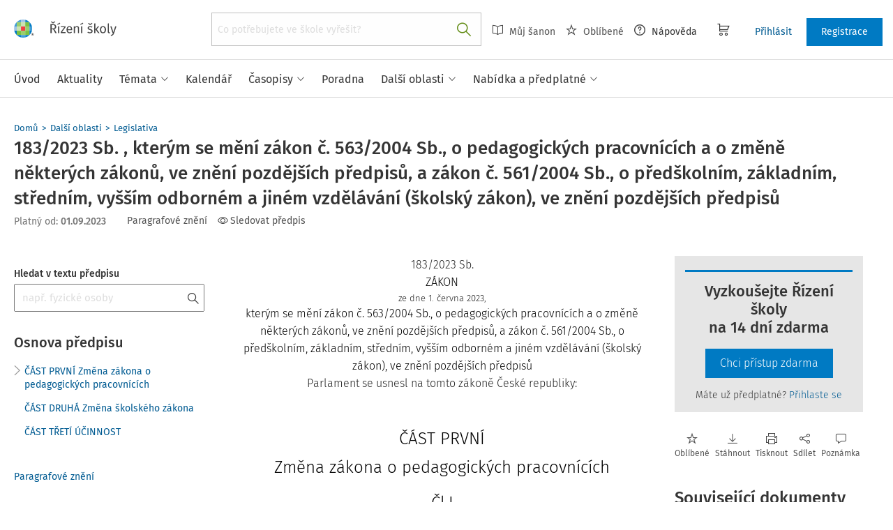

--- FILE ---
content_type: text/html; charset=utf-8
request_url: https://online-admin.rizeniskoly.cz/predpisy/predpis-183-2023-sb.p-1403.html
body_size: 65976
content:
<!DOCTYPE html>
<html class="" lang="cs">
	<head>
		<meta charset="utf-8" />
<meta name="viewport" content="width=device-width, user-scalable=no, initial-scale=1.0, maximum-scale=1.0" />
<title>183/2023 Sb. 183/2023 Sb. , kterým se mění zákon č. 563/2004 Sb., o pedagogických pracovnících a o změně některých zákonů, ve znění pozdějších předpisů, a zákon č. 561/2004 Sb., o předškolním, základním, středním, vyšším odborném a jiném vzdělávání (školský zákon), ve znění pozdějších předpisů</title>

<meta name="description" content="183/2023 Sb. - 183/2023 Sb. , kterým se mění zákon č. 563/2004 Sb., o pedagogických pracovnících a o změně některých zákonů, ve znění pozdějších předpisů, a zákon č." data-react-helmet="true" />
<meta name="keywords" content="" data-react-helmet="true" />
<meta name="generator" content="Cream CMS, www.cream.sk">

<link rel="canonical" href="https://www.rizeniskoly.cz/predpisy/predpis-183-2023-sb.p-1403.html" data-react-helmet="true" />
<meta name="robots" content="index, follow" data-react-helmet="true" />

<meta property="og:title" content="183/2023 Sb. 183/2023 Sb. , kterým se mění zákon č. 563/2004 Sb., o pedagogických pracovnících a o změně některých zákonů, ve znění pozdějších předpisů, a zákon č. 561/2004 Sb., o předškolním, základním, středním, vyšším odborném a jiném vzdělávání (školský zákon), ve znění pozdějších předpisů" data-react-helmet="true" />
<meta property="og:type" content="article" data-react-helmet="true" />
<meta property="og:url" content="https://www.rizeniskoly.cz/predpisy/predpis-183-2023-sb.p-1403.html" data-react-helmet="true" />
<meta property="og:site_name" content="Řízení školy | Mentor pro vaši ředitelnu" />
<meta property="og:description" content="183/2023 Sb. - 183/2023 Sb. , kterým se mění zákon č. 563/2004 Sb., o pedagogických pracovnících a o změně některých zákonů, ve znění pozdějších předpisů, a zákon č." data-react-helmet="true" />
<meta property="og:image" content="https://www.rizeniskoly.cz/img/og/rizeni_skoly-1200x630.jpg" data-react-helmet="true" />
<meta property="default_og_image" content="https://www.rizeniskoly.cz/img/og/rizeni_skoly-1200x630.jpg" id="meta_default_og_image" />


<script src="/js/datalayer_buffer.js?v=2.2.5" data-cmp-ab="2" ></script>

	<script type="text/javascript" data-cmp-ab="1" src="https://cdn.consentmanager.net/delivery/autoblocking/a5e0a9d93113b.js" data-cmp-host="a.delivery.consentmanager.net" data-cmp-cdn="cdn.consentmanager.net" data-cmp-codesrc="0"></script>

					<script>
						if( ! Array.isArray( window.dataLayer ) )
			{
				window.dataLayer = [];
			}				
			
			function gtag(){
				window.dataLayer.push(arguments);
			}

					</script>
		<!-- Google Tag Manager -->
		<script data-cmp-ab="1">(function(w,d,s,l,i){w[l]=w[l]||[];w[l].push({'gtm.start':
		new Date().getTime(),event:'gtm.js'});var f=d.getElementsByTagName(s)[0],
		j=d.createElement(s),dl=l!='dataLayer'?'&l='+l:'';j.async=true;j.src=
		'https://www.googletagmanager.com/gtm.js?id='+i+dl; j.setAttribute('data-cmp-ab', '1'); f.parentNode.insertBefore(j,f);
		})(window,document,'script','dataLayer','GTM-TJ649VF');</script>
		<!-- End Google Tag Manager -->

	
<link rel="shortcut icon" href="/favicon.ico" />

		<link rel="stylesheet" href="/css/app_risko.css?v=2.2.5" />
	<link rel="stylesheet" href="/css/aspi.css?v=2.2.5" />
	<link rel="stylesheet" href="/css/old-dauc.css?v=2.2.5" />
		

	<!-- All Fira-Sans variations -->
	<link rel="stylesheet" href="https://cdn.wolterskluwer.io/wk/fundamentals/1.x.x/typography/fira-sans/all.min.css" />



<link rel="preload" href="/js/cml_window.js?v=2.2.5" as="script">

		
	
	<link rel="stylesheet" href="https://maxcdn.bootstrapcdn.com/font-awesome/4.4.0/css/font-awesome.min.css">
	<link rel="stylesheet" href="/css/print.css?v=2.2.5" type="text/css" media="print" >



		<link rel="preload" href="https://static.cream.sk/rizeniskoly.cz/webroots/www/content/react_build/application_production_risko.js?v=2.2.5" as="script" >
	

	</head>
	<body>			
		<noscript><iframe src="https://www.googletagmanager.com/ns.html?id=GTM-TJ649VF" height="0" width="0" style="display:none;visibility:hidden"></iframe></noscript>
			<div class="inner-wrap">
			<div id="main">
				<header class="site-header" id="head">
	<div class="site-header__scroll-progress" id="site-header__scroll-progress"></div>
	<div class="site-header__top">
		<div class="site-header__inner-wrap">
			<div class="site-header__logo-wrap" id="cml_logo">
	<a href="/">
		<div class="logo logo--rs">
			Řízení školy online		</div> <img alt="" class="show-for-print logo-print" src="/img/logo-rs.png">
	</a>
</div><div class="site-header__search" id="cml_search_head">
			<div 
		class="search__form show-for-medium" 
		id="header-search" >
			<form>
				<div class="ac-component">
					<input 
					type="text" 
					autocomplete="off" 
					placeholder="" 
					class=" compact-search compact-search--has-advanced" 
					value=""
					>					
				</div>
				<button class="button" title="Vyhledat"><span class="icon-txt-search"></span></button>
			</form>
		</div>
	</div><div id="cml_person_box" >
	<div class="site-header__tools-wrap">
		<ul class="top-menu top-menu--extras">
			<li>
				<a href="javascript:void(0);" title="Můj Šanon" class="disabled" ><i class="icon-txt-book"></i> Můj Šanon</a>
			</li>
			<li>
				<a href="javascript:void(0);" title="Oblíbené" class="disabled"><i class="icon-txt-star"></i> Oblíbené</a>
			</li>
			<li>
				<a href="javascript:void(0);" title="Nápověda"><i class="icon-txt-question-o"></i> Nápověda</a>
			</li>
		</ul>
		<div class="header-cart">
			<a class="my-cart button header-cart__button" href="javascript:void(0);">
				<span class="icon-txt-cart"></span>
			</a>
		</div>
		<ul class="top-menu top-menu--user">
			
			
				<li>
					<a href="https://login.wolterskluwer.cz/auth/realms/nga/protocol/openid-connect/auth?scope=openid&client_id=nga-rizeniskoly-cz&redirect_uri=https%3A%2F%2Fwww.rizeniskoly.cz&response_type=code" class="button button--plain" title="Přihlásit" rel="nofollow">Přihlásit</a>
				</li>
				<li>
					<a href="https://login.wolterskluwer.cz/auth/realms/nga/protocol/openid-connect/registrations?scope=openid&client_id=nga-rizeniskoly-cz&redirect_uri=https%3A%2F%2Fwww.rizeniskoly.cz&response_type=code" class="button" title="Registrace" rel="nofollow">Registrace</a>
				</li>
			
					</ul>
	</div>
</div>

<span 
data-responsive-toggle="responsive-menu" 
class="show-for-minified-only" 
style="display: none;"
id="cml_offcanvas_menu_opener"
>
	<a 
	class="left-off-canvas-toggle head-menu-icon" 
	id="off-canvas-toggle" 
	href="javascript:void(0);" 
	aria-expanded="false" 
	aria-controls="cml_offcanvas"
	> 
		<span class="icon-txt-hamburger-2"></span> Menu
	</a>
</span>		</div>
	</div>	
	<div class="site-header__bottom">
		<div class="site-header__inner-wrap">
			<nav id="cml_main_menu" >
	
			<ul
			class="top-menu top-menu--main show-dropdowns-on-hover"
			>
				<li
	
	>
		<a 
	href="/"
	
	><span>Úvod</span></a></li><li
	
	>
		<a 
	href="/aktuality"
	
	><span>Aktuality</span></a></li><li
	class="has-custom-dropdown"
	>
		<a 
	href="/temata"
	
	><span>Témata<span class="icon-txt-arrow-line-down"></span></span></a><div 
		class="custom-dropdown rich-menu-wrap"
		>				
			<div class="rich-menu-in">
				<div
		class="rich-menu-column"
		><div>
		<h3><a
	href="/temata/bezpecnost"
	
	>Bezpečnost</a></h3>
			<ul
			
			>
				<li
				
				>
					<a 
				href="/temata/dozor-a-dohled-jako-soucast-boz"
				
				>Dozor a dohled jako součást BOZ</a></li><li
				
				>
					<a 
				href="/temata/ochrana-obyvatelstva-a-pozarni-prevence"
				
				>Ochrana obyvatelstva a požární prevence</a></li><li
				
				>
					<a 
				href="/temata/pracovni-a-skolni-urazy"
				
				>Pracovní a školní úrazy</a></li>
			</ul>
		</div><div>
		<h3><a
	href="/temata/ekonomika"
	
	>Ekonomika</a></h3>
			<ul
			
			>
				<li
				
				>
					<a 
				href="/temata/doplnkova-cinnost-skoly"
				
				>Doplňková činnost školy</a></li><li
				
				>
					<a 
				href="/temata/inventarizace"
				
				>Inventarizace</a></li><li
				
				>
					<a 
				href="/temata/odpovednost-skoly-za-skodu"
				
				>Odpovědnost školy za škodu</a></li><li
				
				>
					<a 
				href="/temata/reforma-financovani-regionalniho-skolstvi"
				
				>Reforma financování regionálního školství</a></li><li
				
				>
					<a 
				href="/temata/skola-jako-jedna-ze-smluvnich-stran-najemni-smlouvy"
				
				>Škola jako jedna ze smluvních stran nájemní smlouvy</a></li><li
				
				>
					<a 
				href="/temata/ucetni-zaverka"
				
				>Účetní závěrka</a></li><li
				
				>
					<a 
				href="/temata/ucetnictvi-financovani-rozpocet"
				
				>Účetnictví, financování, rozpočet</a></li><li
				
				>
					<a 
				href="/temata/verejne-zakazky"
				
				>Veřejné zakázky</a></li>
			</ul>
		</div>
		</div><div
		class="rich-menu-column"
		><div>
		<h3><a
	href="/temata/ict"
	
	>ICT</a></h3>
			<ul
			
			>
				<li
				
				>
					<a 
				href="/temata/bezpecnost-v-kyberprostoru"
				
				>Bezpečnost v kyberprostoru</a></li><li
				
				>
					<a 
				href="/temata/ict-koordinator-metodik"
				
				>ICT koordinátor/metodik</a></li><li
				
				>
					<a 
				href="/temata/ict-spravce"
				
				>ICT správce</a></li><li
				
				>
					<a 
				href="/temata/ict-ve-skole"
				
				>ICT ve škole</a></li>
			</ul>
		</div><div>
		<h3><a
	href="/temata/organizace-skoly"
	
	>Organizace školy</a></h3>
			<ul
			
			>
				<li
				
				>
					<a 
				href="/temata/hodnoceni-skoly"
				
				>Hodnocení školy</a></li><li
				
				>
					<a 
				href="/temata/maturitni-zaverecna-zkouska-absolutorium"
				
				>Maturitní/závěrečná zkouška/absolutorium</a></li><li
				
				>
					<a 
				href="/temata/metodicke-organy-skoly"
				
				>Metodické orgány školy</a></li><li
				
				>
					<a 
				href="/temata/organizace-skolniho-roku"
				
				>Organizace školního roku</a></li><li
				
				>
					<a 
				href="/temata/organizacni-struktura-skol"
				
				>Organizační struktura škol</a></li><li
				
				>
					<a 
				href="/temata/porady-ve-skole"
				
				>Porady ve škole</a></li><li
				
				>
					<a 
				href="/temata/skolni-druzina"
				
				>Školní družina</a></li><li
				
				>
					<a 
				href="/temata/skolni-rad"
				
				>Školní řád</a></li><li
				
				>
					<a 
				href="/temata/skolni-stravovani"
				
				>Školní stravování</a></li><li
				
				>
					<a 
				href="/temata/skolska-rada"
				
				>Školská rada</a></li><li
				
				>
					<a 
				href="/temata/vyjezdy-mimo-skolu"
				
				>Výjezdy mimo školu</a></li><li
				
				>
					<a 
				href="/temata/vzdelavaci-programy"
				
				>Vzdělávací programy</a></li><li
				
				>
					<a 
				href="/temata/zajmove-vzdelavani"
				
				>Zájmové vzdělávání</a></li><li
				
				>
					<a 
				href="/temata/zapis-do-prvniho-rocniku"
				
				>Zápis do prvního ročníku</a></li>
			</ul>
		</div>
		</div><div
		class="rich-menu-column"
		><div>
		<h3><a
	href="/temata/legislativa"
	
	>Legislativa</a></h3>
			<ul
			
			>
				<li
				
				>
					<a 
				href="/temata/ceska-skolni-inspekce"
				
				>Česká školní inspekce</a></li><li
				
				>
					<a 
				href="/temata/datove-schranky"
				
				>Datové schránky</a></li><li
				
				>
					<a 
				href="/temata/legislativni-zmeny"
				
				>Legislativní změny</a></li><li
				
				>
					<a 
				href="/temata/mimoradna-opatreni"
				
				>Mimořádná opatření</a></li><li
				
				>
					<a 
				href="/temata/ochrana-osobnosti-a-osobnich-udaju"
				
				>Ochrana osobnosti a osobních údajů</a></li><li
				
				>
					<a 
				href="/temata/prava-a-povinnosti-skoly"
				
				>Práva a povinnosti školy</a></li><li
				
				>
					<a 
				href="/temata/rejstrik-skol-a-skolskych-zarizeni"
				
				>Rejstřík škol a školských zařízení</a></li><li
				
				>
					<a 
				href="/temata/smernice"
				
				>Směrnice</a></li><li
				
				>
					<a 
				href="/temata/spisova-sluzba"
				
				>Spisová služba</a></li><li
				
				>
					<a 
				href="/temata/spravni-rizeni-v-ms"
				
				>Správní řízení v MŠ</a></li><li
				
				>
					<a 
				href="/temata/spravni-rizeni-v-ss"
				
				>Správní řízení v SŠ</a></li><li
				
				>
					<a 
				href="/temata/spravni-rizeni-v-zs"
				
				>Správní řízení v ZŠ</a></li>
			</ul>
		</div><div>
		<h3><a
	href="/temata/pedagogicky-proces"
	
	>Pedagogický proces</a></h3>
			<ul
			
			>
				<li
				
				>
					<a 
				href="/temata/evvo-ve-skole"
				
				>EVVO ve škole</a></li><li
				
				>
					<a 
				href="/temata/komunikace-se-zakonnymi-zastupci-zaka"
				
				>Komunikace se zákonnými zástupci žáka</a></li><li
				
				>
					<a 
				href="/temata/pedagogicke-vedeni"
				
				>Pedagogické vedení</a></li><li
				
				>
					<a 
				href="/temata/planovani-a-kontrola-ped-procesu"
				
				>Plánování a kontrola ped. procesu</a></li>
			</ul>
		</div><div>
		<h3><a
	href="/temata/skolni-poradenske-pracoviste"
	
	>Školní poradenské pracoviště</a></h3>
			<ul
			
			>
				<li
				
				>
					<a 
				href="/temata/asistent-pedagoga"
				
				>Asistent pedagoga</a></li><li
				
				>
					<a 
				href="/temata/ivp"
				
				>IVP</a></li><li
				
				>
					<a 
				href="/temata/nahradni-vychova"
				
				>Náhradní výchova</a></li><li
				
				>
					<a 
				href="/temata/podpora-zaku-s-nadanim"
				
				>Podpora žáků s nadáním</a></li><li
				
				>
					<a 
				href="/temata/podpurna-opatreni"
				
				>Podpůrná opatření</a></li><li
				
				>
					<a 
				href="/temata/preventivni-pece"
				
				>Preventivní péče</a></li><li
				
				>
					<a 
				href="/temata/primarni-prevence-rizikoveho-chovani"
				
				>Primární prevence rizikového chování</a></li><li
				
				>
					<a 
				href="/temata/skolni-psycholog"
				
				>Školní psycholog</a></li><li
				
				>
					<a 
				href="/temata/specialni-pedagog"
				
				>Speciální pedagog</a></li><li
				
				>
					<a 
				href="/temata/vychovna-opatreni"
				
				>Výchovná opatření</a></li><li
				
				>
					<a 
				href="/temata/vychovny-poradce"
				
				>Výchovný poradce</a></li><li
				
				>
					<a 
				href="/temata/zaci-cizinci"
				
				>Žáci-cizinci</a></li>
			</ul>
		</div>
		</div><div
		class="rich-menu-column"
		><div>
		<h3><a
	href="/temata/personalistika"
	
	>Personalistika</a></h3>
			<ul
			
			>
				<li
				
				>
					<a 
				href="/temata/bezpecnost-a-ochrana-zdravi-pri-praci"
				
				>Bezpečnost a ochrana zdraví při práci</a></li><li
				
				>
					<a 
				href="/temata/cestovni-nahrady"
				
				>Cestovní náhrady</a></li><li
				
				>
					<a 
				href="/temata/dohody-o-pracich-konanych-mimo-pracovni-pomer"
				
				>Dohody o pracích konaných mimo pracovní poměr</a></li><li
				
				>
					<a 
				href="/temata/dovolena"
				
				>Dovolená</a></li><li
				
				>
					<a 
				href="/temata/fksp"
				
				>FKSP</a></li><li
				
				>
					<a 
				href="/temata/obsazovani-volnych-pracovnich-mist"
				
				>Obsazování volných pracovních míst</a></li><li
				
				>
					<a 
				href="/temata/odborna-kvalifikace-pedagogickych-pracovniku"
				
				>Odborná kvalifikace pedagogických pracovníků</a></li><li
				
				>
					<a 
				href="/temata/odborova-organizace"
				
				>Odborová organizace</a></li><li
				
				>
					<a 
				href="/temata/odmenovani-zamestnancu"
				
				>Odměňování zaměstnanců</a></li><li
				
				>
					<a 
				href="/temata/pece-o-zamestnance"
				
				>Péče o zaměstnance</a></li><li
				
				>
					<a 
				href="/temata/personalni-zajisteni-maturitni-zaverecne-zkousky"
				
				>Personální zajištění maturitní/závěrečné zkoušky</a></li><li
				
				>
					<a 
				href="/temata/povinnosti-pred-vznikem-pracovniho-pomeru"
				
				>Povinnosti před vznikem pracovního poměru</a></li><li
				
				>
					<a 
				href="/temata/pracovni-doba"
				
				>Pracovní doba</a></li><li
				
				>
					<a 
				href="/temata/rizeni-a-hodnoceni-pracovniho-vykonu"
				
				>Řízení a hodnocení pracovního výkonu</a></li><li
				
				>
					<a 
				href="/temata/skonceni-pracovniho-pomeru"
				
				>Skončení pracovního poměru</a></li><li
				
				>
					<a 
				href="/temata/vzdelavani-zamestnancu"
				
				>Vzdělávání zaměstnanců</a></li><li
				
				>
					<a 
				href="/temata/vznik-pracovniho-pomeru"
				
				>Vznik pracovního poměru</a></li>
			</ul>
		</div>
		</div>
			</div>
		</div></li><li
	
	>
		<a 
	href="/kalendar"
	
	><span>Kalendář</span></a></li><li
	
	>
		<a 
	href="/casopisy"
	
	><span>Časopisy</span></a></li><li
	
	>
		<a 
	href="/poradna"
	
	><span>Poradna</span></a></li><li
	class="has-custom-dropdown has-custom-dropdown--plain"
	>
		<a 
	href="/dalsi-oblasti"
	
	><span>Další oblasti<span class="icon-txt-arrow-line-down"></span></span></a><div 
		class="custom-dropdown custom-dropdown--plain"
		>				
			<div class="rich-menu-in">
				<div
		class="rich-menu-column"
		><div>
		<h3><a
	href="/legislativa"
	
	>Legislativa</a></h3></div>
		</div><div
		class="rich-menu-column"
		><div>
		<h3><a
	href="/pracovni-situace"
	
	>Pracovní situace</a></h3></div>
		</div><div
		class="rich-menu-column"
		><div>
		<h3><a
	href="/dokumenty?_filter_content_type_id=4"
	
	>Judikatura</a></h3></div>
		</div><div
		class="rich-menu-column"
		><div>
		<h3><a
	href="/dokumenty?_filter_content_type_id=22"
	
	>Komentáře k zákonům</a></h3></div>
		</div><div
		class="rich-menu-column"
		><div>
		<h3><a
	href="/chytre-checklisty"
	
	>Checklisty</a></h3></div>
		</div><div
		class="rich-menu-column"
		><div>
		<h3><a
	href="/metodicke-pokyny"
	
	>Metodické pokyny</a></h3></div>
		</div><div
		class="rich-menu-column"
		><div>
		<h3><a
	href="/vestniky"
	
	>Věstníky</a></h3></div>
		</div><div
		class="rich-menu-column"
		><div>
		<h3><a
	href="/csi"
	
	>ČŠI zprávy</a></h3></div>
		</div><div
		class="rich-menu-column"
		><div>
		<h3><a
	href="/vyzkumne-zpravy"
	
	>Výzkumné zprávy</a></h3></div>
		</div><div
		class="rich-menu-column"
		><div>
		<h3><a
	href="/ke-stazeni"
	
	>Ke stažení</a></h3></div>
		</div>
			</div>
		</div></li><li
	class="has-custom-dropdown has-custom-dropdown--plain"
	>
		<a 
	href="/nabidka"
	
	><span>Nabídka a předplatné<span class="icon-txt-arrow-line-down"></span></span></a><div 
		class="custom-dropdown custom-dropdown--plain"
		>				
			<div class="rich-menu-in">
				<div
		class="rich-menu-column"
		><div>
		<h3><a
	href="/predplatne-aplikace"
	
	>Webová aplikace</a></h3></div>
		</div><div
		class="rich-menu-column"
		><div>
		<h3><a
	href="/nabidka/predplatne-casopisu"
	
	>Časopisy</a></h3></div>
		</div><div
		class="rich-menu-column"
		><div>
		<h3><a
	href="/knihy"
	
	>Knihy</a></h3></div>
		</div><div
		class="rich-menu-column"
		><div>
		<h3><a
	href="/konference"
	
	>Konference</a></h3></div>
		</div><div
		class="rich-menu-column"
		><div>
		<h3><a
	href="/nase-dalsi-projekty"
	
	>Naše další projekty</a></h3></div>
		</div>
			</div>
		</div></li>
			</ul>
			
</nav>
<script type="text/defered_script" data-defered-script >
window.__cml_main_menu = [{"url":"\/","label":"\u00davod","target":null,"cfg":[]},{"url":"\/aktuality","label":"Aktuality","target":null,"cfg":[]},{"url":"\/temata","label":"T\u00e9mata","target":null,"cfg":{"type":"codelist_category","parent":"0","depth":"2","personalize_list_url":"1","personalize_child_list_url":"1"},"children":[{"url":"\/temata\/bezpecnost","label":"Bezpe\u010dnost","target":"","cfg":{"type":"codelist_category","parent":"1","depth":"1","sort":"sort*asc","reset_filter_tree":"1","group":"1","highlight_substr":"\/temata\/bezpecnost"},"children":[{"url":"\/temata\/dozor-a-dohled-jako-soucast-boz","label":"Dozor a dohled jako sou\u010d\u00e1st BOZ","target":"","cfg":{"reset_filter_tree":"1","highlight_substr":"\/temata\/dozor-a-dohled-jako-soucast-boz"}},{"url":"\/temata\/ochrana-obyvatelstva-a-pozarni-prevence","label":"Ochrana obyvatelstva a po\u017e\u00e1rn\u00ed prevence","target":"","cfg":{"reset_filter_tree":"1","highlight_substr":"\/temata\/ochrana-obyvatelstva-a-pozarni-prevence"}},{"url":"\/temata\/pracovni-a-skolni-urazy","label":"Pracovn\u00ed a \u0161koln\u00ed \u00farazy","target":"","cfg":{"reset_filter_tree":"1","highlight_substr":"\/temata\/pracovni-a-skolni-urazy"}}]},{"url":"\/temata\/ekonomika","label":"Ekonomika","target":"","cfg":{"type":"codelist_category","parent":"5","depth":"1","sort":"sort*asc","reset_filter_tree":"1","group":"1","highlight_substr":"\/temata\/ekonomika"},"children":[{"url":"\/temata\/doplnkova-cinnost-skoly","label":"Dopl\u0148kov\u00e1 \u010dinnost \u0161koly","target":"","cfg":{"reset_filter_tree":"1","highlight_substr":"\/temata\/doplnkova-cinnost-skoly"}},{"url":"\/temata\/inventarizace","label":"Inventarizace","target":"","cfg":{"reset_filter_tree":"1","highlight_substr":"\/temata\/inventarizace"}},{"url":"\/temata\/odpovednost-skoly-za-skodu","label":"Odpov\u011bdnost \u0161koly za \u0161kodu","target":"","cfg":{"reset_filter_tree":"1","highlight_substr":"\/temata\/odpovednost-skoly-za-skodu"}},{"url":"\/temata\/reforma-financovani-regionalniho-skolstvi","label":"Reforma financov\u00e1n\u00ed region\u00e1ln\u00edho \u0161kolstv\u00ed","target":"","cfg":{"reset_filter_tree":"1","highlight_substr":"\/temata\/reforma-financovani-regionalniho-skolstvi"}},{"url":"\/temata\/skola-jako-jedna-ze-smluvnich-stran-najemni-smlouvy","label":"\u0160kola jako jedna ze smluvn\u00edch stran n\u00e1jemn\u00ed smlouvy","target":"","cfg":{"reset_filter_tree":"1","highlight_substr":"\/temata\/skola-jako-jedna-ze-smluvnich-stran-najemni-smlouvy"}},{"url":"\/temata\/ucetni-zaverka","label":"\u00da\u010detn\u00ed z\u00e1v\u011brka","target":"","cfg":{"reset_filter_tree":"1","highlight_substr":"\/temata\/ucetni-zaverka"}},{"url":"\/temata\/ucetnictvi-financovani-rozpocet","label":"\u00da\u010detnictv\u00ed, financov\u00e1n\u00ed, rozpo\u010det","target":"","cfg":{"reset_filter_tree":"1","highlight_substr":"\/temata\/ucetnictvi-financovani-rozpocet"}},{"url":"\/temata\/verejne-zakazky","label":"Ve\u0159ejn\u00e9 zak\u00e1zky","target":"","cfg":{"reset_filter_tree":"1","highlight_substr":"\/temata\/verejne-zakazky"}}]},{"url":"\/temata\/ict","label":"ICT","target":"","cfg":{"type":"codelist_category","parent":"14","depth":"1","sort":"sort*asc","reset_filter_tree":"1","group":"2","highlight_substr":"\/temata\/ict"},"children":[{"url":"\/temata\/bezpecnost-v-kyberprostoru","label":"Bezpe\u010dnost v kyberprostoru","target":"","cfg":{"reset_filter_tree":"1","highlight_substr":"\/temata\/bezpecnost-v-kyberprostoru"}},{"url":"\/temata\/ict-koordinator-metodik","label":"ICT koordin\u00e1tor\/metodik","target":"","cfg":{"reset_filter_tree":"1","highlight_substr":"\/temata\/ict-koordinator-metodik"}},{"url":"\/temata\/ict-spravce","label":"ICT spr\u00e1vce","target":"","cfg":{"reset_filter_tree":"1","highlight_substr":"\/temata\/ict-spravce"}},{"url":"\/temata\/ict-ve-skole","label":"ICT ve \u0161kole","target":"","cfg":{"reset_filter_tree":"1","highlight_substr":"\/temata\/ict-ve-skole"}}]},{"url":"\/temata\/legislativa","label":"Legislativa","target":"","cfg":{"type":"codelist_category","parent":"19","depth":"1","sort":"sort*asc","reset_filter_tree":"1","highlight_substr":"\/temata\/legislativa"},"children":[{"url":"\/temata\/ceska-skolni-inspekce","label":"\u010cesk\u00e1 \u0161koln\u00ed inspekce","target":"","cfg":{"reset_filter_tree":"1","highlight_substr":"\/temata\/ceska-skolni-inspekce"}},{"url":"\/temata\/datove-schranky","label":"Datov\u00e9 schr\u00e1nky","target":"","cfg":{"reset_filter_tree":"1","highlight_substr":"\/temata\/datove-schranky"}},{"url":"\/temata\/legislativni-zmeny","label":"Legislativn\u00ed zm\u011bny","target":"","cfg":{"reset_filter_tree":"1","highlight_substr":"\/temata\/legislativni-zmeny"}},{"url":"\/temata\/mimoradna-opatreni","label":"Mimo\u0159\u00e1dn\u00e1 opat\u0159en\u00ed","target":"","cfg":{"reset_filter_tree":"1","highlight_substr":"\/temata\/mimoradna-opatreni"}},{"url":"\/temata\/ochrana-osobnosti-a-osobnich-udaju","label":"Ochrana osobnosti a osobn\u00edch \u00fadaj\u016f","target":"","cfg":{"reset_filter_tree":"1","highlight_substr":"\/temata\/ochrana-osobnosti-a-osobnich-udaju"}},{"url":"\/temata\/prava-a-povinnosti-skoly","label":"Pr\u00e1va a povinnosti \u0161koly","target":"","cfg":{"reset_filter_tree":"1","highlight_substr":"\/temata\/prava-a-povinnosti-skoly"}},{"url":"\/temata\/rejstrik-skol-a-skolskych-zarizeni","label":"Rejst\u0159\u00edk \u0161kol a \u0161kolsk\u00fdch za\u0159\u00edzen\u00ed","target":"","cfg":{"reset_filter_tree":"1","highlight_substr":"\/temata\/rejstrik-skol-a-skolskych-zarizeni"}},{"url":"\/temata\/smernice","label":"Sm\u011brnice","target":"","cfg":{"reset_filter_tree":"1","highlight_substr":"\/temata\/smernice"}},{"url":"\/temata\/spisova-sluzba","label":"Spisov\u00e1 slu\u017eba","target":"","cfg":{"reset_filter_tree":"1","highlight_substr":"\/temata\/spisova-sluzba"}},{"url":"\/temata\/spravni-rizeni-v-ms","label":"Spr\u00e1vn\u00ed \u0159\u00edzen\u00ed v M\u0160","target":"","cfg":{"reset_filter_tree":"1","highlight_substr":"\/temata\/spravni-rizeni-v-ms"}},{"url":"\/temata\/spravni-rizeni-v-ss","label":"Spr\u00e1vn\u00ed \u0159\u00edzen\u00ed v S\u0160","target":"","cfg":{"reset_filter_tree":"1","highlight_substr":"\/temata\/spravni-rizeni-v-ss"}},{"url":"\/temata\/spravni-rizeni-v-zs","label":"Spr\u00e1vn\u00ed \u0159\u00edzen\u00ed v Z\u0160","target":"","cfg":{"reset_filter_tree":"1","highlight_substr":"\/temata\/spravni-rizeni-v-zs"}}]},{"url":"\/temata\/organizace-skoly","label":"Organizace \u0161koly","target":"","cfg":{"type":"codelist_category","parent":"32","depth":"1","sort":"sort*asc","reset_filter_tree":"1","group":"2","highlight_substr":"\/temata\/organizace-skoly"},"children":[{"url":"\/temata\/hodnoceni-skoly","label":"Hodnocen\u00ed \u0161koly","target":"","cfg":{"reset_filter_tree":"1","highlight_substr":"\/temata\/hodnoceni-skoly"}},{"url":"\/temata\/maturitni-zaverecna-zkouska-absolutorium","label":"Maturitn\u00ed\/z\u00e1v\u011bre\u010dn\u00e1 zkou\u0161ka\/absolutorium","target":"","cfg":{"reset_filter_tree":"1","highlight_substr":"\/temata\/maturitni-zaverecna-zkouska-absolutorium"}},{"url":"\/temata\/metodicke-organy-skoly","label":"Metodick\u00e9 org\u00e1ny \u0161koly","target":"","cfg":{"reset_filter_tree":"1","highlight_substr":"\/temata\/metodicke-organy-skoly"}},{"url":"\/temata\/organizace-skolniho-roku","label":"Organizace \u0161koln\u00edho roku","target":"","cfg":{"reset_filter_tree":"1","highlight_substr":"\/temata\/organizace-skolniho-roku"}},{"url":"\/temata\/organizacni-struktura-skol","label":"Organiza\u010dn\u00ed struktura \u0161kol","target":"","cfg":{"reset_filter_tree":"1","highlight_substr":"\/temata\/organizacni-struktura-skol"}},{"url":"\/temata\/porady-ve-skole","label":"Porady ve \u0161kole","target":"","cfg":{"reset_filter_tree":"1","highlight_substr":"\/temata\/porady-ve-skole"}},{"url":"\/temata\/skolni-druzina","label":"\u0160koln\u00ed dru\u017eina","target":"","cfg":{"reset_filter_tree":"1","highlight_substr":"\/temata\/skolni-druzina"}},{"url":"\/temata\/skolni-rad","label":"\u0160koln\u00ed \u0159\u00e1d","target":"","cfg":{"reset_filter_tree":"1","highlight_substr":"\/temata\/skolni-rad"}},{"url":"\/temata\/skolni-stravovani","label":"\u0160koln\u00ed stravov\u00e1n\u00ed","target":"","cfg":{"reset_filter_tree":"1","highlight_substr":"\/temata\/skolni-stravovani"}},{"url":"\/temata\/skolska-rada","label":"\u0160kolsk\u00e1 rada","target":"","cfg":{"reset_filter_tree":"1","highlight_substr":"\/temata\/skolska-rada"}},{"url":"\/temata\/vyjezdy-mimo-skolu","label":"V\u00fdjezdy mimo \u0161kolu","target":"","cfg":{"reset_filter_tree":"1","highlight_substr":"\/temata\/vyjezdy-mimo-skolu"}},{"url":"\/temata\/vzdelavaci-programy","label":"Vzd\u011bl\u00e1vac\u00ed programy","target":"","cfg":{"reset_filter_tree":"1","highlight_substr":"\/temata\/vzdelavaci-programy"}},{"url":"\/temata\/zajmove-vzdelavani","label":"Z\u00e1jmov\u00e9 vzd\u011bl\u00e1v\u00e1n\u00ed","target":"","cfg":{"reset_filter_tree":"1","highlight_substr":"\/temata\/zajmove-vzdelavani"}},{"url":"\/temata\/zapis-do-prvniho-rocniku","label":"Z\u00e1pis do prvn\u00edho ro\u010dn\u00edku","target":"","cfg":{"reset_filter_tree":"1","highlight_substr":"\/temata\/zapis-do-prvniho-rocniku"}}]},{"url":"\/temata\/pedagogicky-proces","label":"Pedagogick\u00fd proces","target":"","cfg":{"type":"codelist_category","parent":"47","depth":"1","sort":"sort*asc","reset_filter_tree":"1","group":"3","highlight_substr":"\/temata\/pedagogicky-proces"},"children":[{"url":"\/temata\/evvo-ve-skole","label":"EVVO ve \u0161kole","target":"","cfg":{"reset_filter_tree":"1","highlight_substr":"\/temata\/evvo-ve-skole"}},{"url":"\/temata\/komunikace-se-zakonnymi-zastupci-zaka","label":"Komunikace se z\u00e1konn\u00fdmi z\u00e1stupci \u017e\u00e1ka","target":"","cfg":{"reset_filter_tree":"1","highlight_substr":"\/temata\/komunikace-se-zakonnymi-zastupci-zaka"}},{"url":"\/temata\/pedagogicke-vedeni","label":"Pedagogick\u00e9 veden\u00ed","target":"","cfg":{"reset_filter_tree":"1","highlight_substr":"\/temata\/pedagogicke-vedeni"}},{"url":"\/temata\/planovani-a-kontrola-ped-procesu","label":"Pl\u00e1nov\u00e1n\u00ed a kontrola ped. procesu","target":"","cfg":{"reset_filter_tree":"1","highlight_substr":"\/temata\/planovani-a-kontrola-ped-procesu"}}]},{"url":"\/temata\/personalistika","label":"Personalistika","target":"","cfg":{"type":"codelist_category","parent":"52","depth":"1","sort":"sort*asc","reset_filter_tree":"1","group":"4","highlight_substr":"\/temata\/personalistika"},"children":[{"url":"\/temata\/bezpecnost-a-ochrana-zdravi-pri-praci","label":"Bezpe\u010dnost a ochrana zdrav\u00ed p\u0159i pr\u00e1ci","target":"","cfg":{"reset_filter_tree":"1","highlight_substr":"\/temata\/bezpecnost-a-ochrana-zdravi-pri-praci"}},{"url":"\/temata\/cestovni-nahrady","label":"Cestovn\u00ed n\u00e1hrady","target":"","cfg":{"reset_filter_tree":"1","highlight_substr":"\/temata\/cestovni-nahrady"}},{"url":"\/temata\/dohody-o-pracich-konanych-mimo-pracovni-pomer","label":"Dohody o prac\u00edch konan\u00fdch mimo pracovn\u00ed pom\u011br","target":"","cfg":{"reset_filter_tree":"1","highlight_substr":"\/temata\/dohody-o-pracich-konanych-mimo-pracovni-pomer"}},{"url":"\/temata\/dovolena","label":"Dovolen\u00e1","target":"","cfg":{"reset_filter_tree":"1","highlight_substr":"\/temata\/dovolena"}},{"url":"\/temata\/fksp","label":"FKSP","target":"","cfg":{"reset_filter_tree":"1","highlight_substr":"\/temata\/fksp"}},{"url":"\/temata\/obsazovani-volnych-pracovnich-mist","label":"Obsazov\u00e1n\u00ed voln\u00fdch pracovn\u00edch m\u00edst","target":"","cfg":{"reset_filter_tree":"1","highlight_substr":"\/temata\/obsazovani-volnych-pracovnich-mist"}},{"url":"\/temata\/odborna-kvalifikace-pedagogickych-pracovniku","label":"Odborn\u00e1 kvalifikace pedagogick\u00fdch pracovn\u00edk\u016f","target":"","cfg":{"reset_filter_tree":"1","highlight_substr":"\/temata\/odborna-kvalifikace-pedagogickych-pracovniku"}},{"url":"\/temata\/odborova-organizace","label":"Odborov\u00e1 organizace","target":"","cfg":{"reset_filter_tree":"1","highlight_substr":"\/temata\/odborova-organizace"}},{"url":"\/temata\/odmenovani-zamestnancu","label":"Odm\u011b\u0148ov\u00e1n\u00ed zam\u011bstnanc\u016f","target":"","cfg":{"reset_filter_tree":"1","highlight_substr":"\/temata\/odmenovani-zamestnancu"}},{"url":"\/temata\/pece-o-zamestnance","label":"P\u00e9\u010de o zam\u011bstnance","target":"","cfg":{"reset_filter_tree":"1","highlight_substr":"\/temata\/pece-o-zamestnance"}},{"url":"\/temata\/personalni-zajisteni-maturitni-zaverecne-zkousky","label":"Person\u00e1ln\u00ed zaji\u0161t\u011bn\u00ed maturitn\u00ed\/z\u00e1v\u011bre\u010dn\u00e9 zkou\u0161ky","target":"","cfg":{"reset_filter_tree":"1","highlight_substr":"\/temata\/personalni-zajisteni-maturitni-zaverecne-zkousky"}},{"url":"\/temata\/povinnosti-pred-vznikem-pracovniho-pomeru","label":"Povinnosti p\u0159ed vznikem pracovn\u00edho pom\u011bru","target":"","cfg":{"reset_filter_tree":"1","highlight_substr":"\/temata\/povinnosti-pred-vznikem-pracovniho-pomeru"}},{"url":"\/temata\/pracovni-doba","label":"Pracovn\u00ed doba","target":"","cfg":{"reset_filter_tree":"1","highlight_substr":"\/temata\/pracovni-doba"}},{"url":"\/temata\/rizeni-a-hodnoceni-pracovniho-vykonu","label":"\u0158\u00edzen\u00ed a hodnocen\u00ed pracovn\u00edho v\u00fdkonu","target":"","cfg":{"reset_filter_tree":"1","highlight_substr":"\/temata\/rizeni-a-hodnoceni-pracovniho-vykonu"}},{"url":"\/temata\/skonceni-pracovniho-pomeru","label":"Skon\u010den\u00ed pracovn\u00edho pom\u011bru","target":"","cfg":{"reset_filter_tree":"1","highlight_substr":"\/temata\/skonceni-pracovniho-pomeru"}},{"url":"\/temata\/vzdelavani-zamestnancu","label":"Vzd\u011bl\u00e1v\u00e1n\u00ed zam\u011bstnanc\u016f","target":"","cfg":{"reset_filter_tree":"1","highlight_substr":"\/temata\/vzdelavani-zamestnancu"}},{"url":"\/temata\/vznik-pracovniho-pomeru","label":"Vznik pracovn\u00edho pom\u011bru","target":"","cfg":{"reset_filter_tree":"1","highlight_substr":"\/temata\/vznik-pracovniho-pomeru"}}]},{"url":"\/temata\/skolni-poradenske-pracoviste","label":"\u0160koln\u00ed poradensk\u00e9 pracovi\u0161t\u011b","target":"","cfg":{"type":"codelist_category","parent":"70","depth":"1","sort":"sort*asc","reset_filter_tree":"1","group":"3","highlight_substr":"\/temata\/skolni-poradenske-pracoviste"},"children":[{"url":"\/temata\/asistent-pedagoga","label":"Asistent pedagoga","target":"","cfg":{"reset_filter_tree":"1","highlight_substr":"\/temata\/asistent-pedagoga"}},{"url":"\/temata\/ivp","label":"IVP","target":"","cfg":{"reset_filter_tree":"1","highlight_substr":"\/temata\/ivp"}},{"url":"\/temata\/nahradni-vychova","label":"N\u00e1hradn\u00ed v\u00fdchova","target":"","cfg":{"reset_filter_tree":"1","highlight_substr":"\/temata\/nahradni-vychova"}},{"url":"\/temata\/podpora-zaku-s-nadanim","label":"Podpora \u017e\u00e1k\u016f s nad\u00e1n\u00edm","target":"","cfg":{"reset_filter_tree":"1","highlight_substr":"\/temata\/podpora-zaku-s-nadanim"}},{"url":"\/temata\/podpurna-opatreni","label":"Podp\u016frn\u00e1 opat\u0159en\u00ed","target":"","cfg":{"reset_filter_tree":"1","highlight_substr":"\/temata\/podpurna-opatreni"}},{"url":"\/temata\/preventivni-pece","label":"Preventivn\u00ed p\u00e9\u010de","target":"","cfg":{"reset_filter_tree":"1","highlight_substr":"\/temata\/preventivni-pece"}},{"url":"\/temata\/primarni-prevence-rizikoveho-chovani","label":"Prim\u00e1rn\u00ed prevence rizikov\u00e9ho chov\u00e1n\u00ed","target":"","cfg":{"reset_filter_tree":"1","highlight_substr":"\/temata\/primarni-prevence-rizikoveho-chovani"}},{"url":"\/temata\/skolni-psycholog","label":"\u0160koln\u00ed psycholog","target":"","cfg":{"reset_filter_tree":"1","highlight_substr":"\/temata\/skolni-psycholog"}},{"url":"\/temata\/specialni-pedagog","label":"Speci\u00e1ln\u00ed pedagog","target":"","cfg":{"reset_filter_tree":"1","highlight_substr":"\/temata\/specialni-pedagog"}},{"url":"\/temata\/vychovna-opatreni","label":"V\u00fdchovn\u00e1 opat\u0159en\u00ed","target":"","cfg":{"reset_filter_tree":"1","highlight_substr":"\/temata\/vychovna-opatreni"}},{"url":"\/temata\/vychovny-poradce","label":"V\u00fdchovn\u00fd poradce","target":"","cfg":{"reset_filter_tree":"1","highlight_substr":"\/temata\/vychovny-poradce"}},{"url":"\/temata\/zaci-cizinci","label":"\u017d\u00e1ci-cizinci","target":"","cfg":{"reset_filter_tree":"1","highlight_substr":"\/temata\/zaci-cizinci"}}]}]},{"url":"\/kalendar","label":"Kalend\u00e1\u0159","target":null,"cfg":{"personalize_list_url":"1"}},{"url":"\/casopisy","label":"\u010casopisy","target":null,"cfg":{"richmenu_app":"magazine_last_issue"}},{"url":"\/poradna","label":"Poradna","target":null,"cfg":{"personalize_list_url":"1"}},{"url":"\/dalsi-oblasti","label":"Dal\u0161\u00ed oblasti","target":null,"cfg":{"li_class":"has-custom-dropdown--plain"},"children":[{"url":"\/legislativa","label":"Legislativa","target":null,"cfg":[]},{"url":"\/pracovni-situace","label":"Pracovn\u00ed situace","target":null,"cfg":{"personalize_list_url":"1"}},{"url":"\/dokumenty?_filter_content_type_id=4","label":"Judikatura","target":null,"cfg":[]},{"url":"\/dokumenty?_filter_content_type_id=22","label":"Koment\u00e1\u0159e k z\u00e1kon\u016fm","target":null,"cfg":[]},{"url":"\/chytre-checklisty","label":"Checklisty","target":null,"cfg":[]},{"url":"\/metodicke-pokyny","label":"Metodick\u00e9 pokyny","target":null,"cfg":{"personalize_list_url":"1"}},{"url":"\/vestniky","label":"V\u011bstn\u00edky","target":null,"cfg":{"personalize_list_url":"1"}},{"url":"\/csi","label":"\u010c\u0160I zpr\u00e1vy","target":null,"cfg":{"personalize_list_url":"1"}},{"url":"\/vyzkumne-zpravy","label":"V\u00fdzkumn\u00e9 zpr\u00e1vy","target":null,"cfg":{"personalize_list_url":"1"}},{"url":"\/ke-stazeni","label":"Ke sta\u017een\u00ed","target":null,"cfg":{"personalize_list_url":"1"}}]},{"url":"\/nabidka","label":"Nab\u00eddka a p\u0159edplatn\u00e9","target":null,"cfg":{"li_class":"has-custom-dropdown--plain"},"children":[{"url":"\/predplatne-aplikace","label":"Webov\u00e1 aplikace","target":null,"cfg":[]},{"url":"\/nabidka\/predplatne-casopisu","label":"\u010casopisy","target":null,"cfg":[]},{"url":"\/knihy","label":"Knihy","target":null,"cfg":[]},{"url":"\/konference","label":"Konference","target":null,"cfg":[]},{"url":"\/nase-dalsi-projekty","label":"Na\u0161e dal\u0161\u00ed projekty","target":null,"cfg":[]}]}];
</script>		</div>
	</div>
</header>				<div class="custom-offcanvas" id="cml_offcanvas" >
					<script type="text/defered_script" data-defered-script >
window.__cml_offcanvas_menu = [{"url":"\/aktuality","label":"Aktuality","target":null,"cfg":[]},{"url":"\/temata","label":"T\u00e9mata","target":null,"cfg":{"type":"codelist_category","parent":"0","depth":"2","personalize_list_url":"1","personalize_child_list_url":"1"},"children":[{"url":"\/temata\/bezpecnost","label":"Bezpe\u010dnost","target":"","cfg":{"type":"codelist_category","parent":"1","depth":"1","sort":"sort*asc","reset_filter_tree":"1","group":"1","highlight_substr":"\/temata\/bezpecnost"},"children":[{"url":"\/temata\/dozor-a-dohled-jako-soucast-boz","label":"Dozor a dohled jako sou\u010d\u00e1st BOZ","target":"","cfg":{"reset_filter_tree":"1","highlight_substr":"\/temata\/dozor-a-dohled-jako-soucast-boz"}},{"url":"\/temata\/ochrana-obyvatelstva-a-pozarni-prevence","label":"Ochrana obyvatelstva a po\u017e\u00e1rn\u00ed prevence","target":"","cfg":{"reset_filter_tree":"1","highlight_substr":"\/temata\/ochrana-obyvatelstva-a-pozarni-prevence"}},{"url":"\/temata\/pracovni-a-skolni-urazy","label":"Pracovn\u00ed a \u0161koln\u00ed \u00farazy","target":"","cfg":{"reset_filter_tree":"1","highlight_substr":"\/temata\/pracovni-a-skolni-urazy"}}]},{"url":"\/temata\/ekonomika","label":"Ekonomika","target":"","cfg":{"type":"codelist_category","parent":"5","depth":"1","sort":"sort*asc","reset_filter_tree":"1","group":"1","highlight_substr":"\/temata\/ekonomika"},"children":[{"url":"\/temata\/doplnkova-cinnost-skoly","label":"Dopl\u0148kov\u00e1 \u010dinnost \u0161koly","target":"","cfg":{"reset_filter_tree":"1","highlight_substr":"\/temata\/doplnkova-cinnost-skoly"}},{"url":"\/temata\/inventarizace","label":"Inventarizace","target":"","cfg":{"reset_filter_tree":"1","highlight_substr":"\/temata\/inventarizace"}},{"url":"\/temata\/odpovednost-skoly-za-skodu","label":"Odpov\u011bdnost \u0161koly za \u0161kodu","target":"","cfg":{"reset_filter_tree":"1","highlight_substr":"\/temata\/odpovednost-skoly-za-skodu"}},{"url":"\/temata\/reforma-financovani-regionalniho-skolstvi","label":"Reforma financov\u00e1n\u00ed region\u00e1ln\u00edho \u0161kolstv\u00ed","target":"","cfg":{"reset_filter_tree":"1","highlight_substr":"\/temata\/reforma-financovani-regionalniho-skolstvi"}},{"url":"\/temata\/skola-jako-jedna-ze-smluvnich-stran-najemni-smlouvy","label":"\u0160kola jako jedna ze smluvn\u00edch stran n\u00e1jemn\u00ed smlouvy","target":"","cfg":{"reset_filter_tree":"1","highlight_substr":"\/temata\/skola-jako-jedna-ze-smluvnich-stran-najemni-smlouvy"}},{"url":"\/temata\/ucetni-zaverka","label":"\u00da\u010detn\u00ed z\u00e1v\u011brka","target":"","cfg":{"reset_filter_tree":"1","highlight_substr":"\/temata\/ucetni-zaverka"}},{"url":"\/temata\/ucetnictvi-financovani-rozpocet","label":"\u00da\u010detnictv\u00ed, financov\u00e1n\u00ed, rozpo\u010det","target":"","cfg":{"reset_filter_tree":"1","highlight_substr":"\/temata\/ucetnictvi-financovani-rozpocet"}},{"url":"\/temata\/verejne-zakazky","label":"Ve\u0159ejn\u00e9 zak\u00e1zky","target":"","cfg":{"reset_filter_tree":"1","highlight_substr":"\/temata\/verejne-zakazky"}}]},{"url":"\/temata\/ict","label":"ICT","target":"","cfg":{"type":"codelist_category","parent":"14","depth":"1","sort":"sort*asc","reset_filter_tree":"1","group":"2","highlight_substr":"\/temata\/ict"},"children":[{"url":"\/temata\/bezpecnost-v-kyberprostoru","label":"Bezpe\u010dnost v kyberprostoru","target":"","cfg":{"reset_filter_tree":"1","highlight_substr":"\/temata\/bezpecnost-v-kyberprostoru"}},{"url":"\/temata\/ict-koordinator-metodik","label":"ICT koordin\u00e1tor\/metodik","target":"","cfg":{"reset_filter_tree":"1","highlight_substr":"\/temata\/ict-koordinator-metodik"}},{"url":"\/temata\/ict-spravce","label":"ICT spr\u00e1vce","target":"","cfg":{"reset_filter_tree":"1","highlight_substr":"\/temata\/ict-spravce"}},{"url":"\/temata\/ict-ve-skole","label":"ICT ve \u0161kole","target":"","cfg":{"reset_filter_tree":"1","highlight_substr":"\/temata\/ict-ve-skole"}}]},{"url":"\/temata\/legislativa","label":"Legislativa","target":"","cfg":{"type":"codelist_category","parent":"19","depth":"1","sort":"sort*asc","reset_filter_tree":"1","highlight_substr":"\/temata\/legislativa"},"children":[{"url":"\/temata\/ceska-skolni-inspekce","label":"\u010cesk\u00e1 \u0161koln\u00ed inspekce","target":"","cfg":{"reset_filter_tree":"1","highlight_substr":"\/temata\/ceska-skolni-inspekce"}},{"url":"\/temata\/datove-schranky","label":"Datov\u00e9 schr\u00e1nky","target":"","cfg":{"reset_filter_tree":"1","highlight_substr":"\/temata\/datove-schranky"}},{"url":"\/temata\/legislativni-zmeny","label":"Legislativn\u00ed zm\u011bny","target":"","cfg":{"reset_filter_tree":"1","highlight_substr":"\/temata\/legislativni-zmeny"}},{"url":"\/temata\/mimoradna-opatreni","label":"Mimo\u0159\u00e1dn\u00e1 opat\u0159en\u00ed","target":"","cfg":{"reset_filter_tree":"1","highlight_substr":"\/temata\/mimoradna-opatreni"}},{"url":"\/temata\/ochrana-osobnosti-a-osobnich-udaju","label":"Ochrana osobnosti a osobn\u00edch \u00fadaj\u016f","target":"","cfg":{"reset_filter_tree":"1","highlight_substr":"\/temata\/ochrana-osobnosti-a-osobnich-udaju"}},{"url":"\/temata\/prava-a-povinnosti-skoly","label":"Pr\u00e1va a povinnosti \u0161koly","target":"","cfg":{"reset_filter_tree":"1","highlight_substr":"\/temata\/prava-a-povinnosti-skoly"}},{"url":"\/temata\/rejstrik-skol-a-skolskych-zarizeni","label":"Rejst\u0159\u00edk \u0161kol a \u0161kolsk\u00fdch za\u0159\u00edzen\u00ed","target":"","cfg":{"reset_filter_tree":"1","highlight_substr":"\/temata\/rejstrik-skol-a-skolskych-zarizeni"}},{"url":"\/temata\/smernice","label":"Sm\u011brnice","target":"","cfg":{"reset_filter_tree":"1","highlight_substr":"\/temata\/smernice"}},{"url":"\/temata\/spisova-sluzba","label":"Spisov\u00e1 slu\u017eba","target":"","cfg":{"reset_filter_tree":"1","highlight_substr":"\/temata\/spisova-sluzba"}},{"url":"\/temata\/spravni-rizeni-v-ms","label":"Spr\u00e1vn\u00ed \u0159\u00edzen\u00ed v M\u0160","target":"","cfg":{"reset_filter_tree":"1","highlight_substr":"\/temata\/spravni-rizeni-v-ms"}},{"url":"\/temata\/spravni-rizeni-v-ss","label":"Spr\u00e1vn\u00ed \u0159\u00edzen\u00ed v S\u0160","target":"","cfg":{"reset_filter_tree":"1","highlight_substr":"\/temata\/spravni-rizeni-v-ss"}},{"url":"\/temata\/spravni-rizeni-v-zs","label":"Spr\u00e1vn\u00ed \u0159\u00edzen\u00ed v Z\u0160","target":"","cfg":{"reset_filter_tree":"1","highlight_substr":"\/temata\/spravni-rizeni-v-zs"}}]},{"url":"\/temata\/organizace-skoly","label":"Organizace \u0161koly","target":"","cfg":{"type":"codelist_category","parent":"32","depth":"1","sort":"sort*asc","reset_filter_tree":"1","group":"2","highlight_substr":"\/temata\/organizace-skoly"},"children":[{"url":"\/temata\/hodnoceni-skoly","label":"Hodnocen\u00ed \u0161koly","target":"","cfg":{"reset_filter_tree":"1","highlight_substr":"\/temata\/hodnoceni-skoly"}},{"url":"\/temata\/maturitni-zaverecna-zkouska-absolutorium","label":"Maturitn\u00ed\/z\u00e1v\u011bre\u010dn\u00e1 zkou\u0161ka\/absolutorium","target":"","cfg":{"reset_filter_tree":"1","highlight_substr":"\/temata\/maturitni-zaverecna-zkouska-absolutorium"}},{"url":"\/temata\/metodicke-organy-skoly","label":"Metodick\u00e9 org\u00e1ny \u0161koly","target":"","cfg":{"reset_filter_tree":"1","highlight_substr":"\/temata\/metodicke-organy-skoly"}},{"url":"\/temata\/organizace-skolniho-roku","label":"Organizace \u0161koln\u00edho roku","target":"","cfg":{"reset_filter_tree":"1","highlight_substr":"\/temata\/organizace-skolniho-roku"}},{"url":"\/temata\/organizacni-struktura-skol","label":"Organiza\u010dn\u00ed struktura \u0161kol","target":"","cfg":{"reset_filter_tree":"1","highlight_substr":"\/temata\/organizacni-struktura-skol"}},{"url":"\/temata\/porady-ve-skole","label":"Porady ve \u0161kole","target":"","cfg":{"reset_filter_tree":"1","highlight_substr":"\/temata\/porady-ve-skole"}},{"url":"\/temata\/skolni-druzina","label":"\u0160koln\u00ed dru\u017eina","target":"","cfg":{"reset_filter_tree":"1","highlight_substr":"\/temata\/skolni-druzina"}},{"url":"\/temata\/skolni-rad","label":"\u0160koln\u00ed \u0159\u00e1d","target":"","cfg":{"reset_filter_tree":"1","highlight_substr":"\/temata\/skolni-rad"}},{"url":"\/temata\/skolni-stravovani","label":"\u0160koln\u00ed stravov\u00e1n\u00ed","target":"","cfg":{"reset_filter_tree":"1","highlight_substr":"\/temata\/skolni-stravovani"}},{"url":"\/temata\/skolska-rada","label":"\u0160kolsk\u00e1 rada","target":"","cfg":{"reset_filter_tree":"1","highlight_substr":"\/temata\/skolska-rada"}},{"url":"\/temata\/vyjezdy-mimo-skolu","label":"V\u00fdjezdy mimo \u0161kolu","target":"","cfg":{"reset_filter_tree":"1","highlight_substr":"\/temata\/vyjezdy-mimo-skolu"}},{"url":"\/temata\/vzdelavaci-programy","label":"Vzd\u011bl\u00e1vac\u00ed programy","target":"","cfg":{"reset_filter_tree":"1","highlight_substr":"\/temata\/vzdelavaci-programy"}},{"url":"\/temata\/zajmove-vzdelavani","label":"Z\u00e1jmov\u00e9 vzd\u011bl\u00e1v\u00e1n\u00ed","target":"","cfg":{"reset_filter_tree":"1","highlight_substr":"\/temata\/zajmove-vzdelavani"}},{"url":"\/temata\/zapis-do-prvniho-rocniku","label":"Z\u00e1pis do prvn\u00edho ro\u010dn\u00edku","target":"","cfg":{"reset_filter_tree":"1","highlight_substr":"\/temata\/zapis-do-prvniho-rocniku"}}]},{"url":"\/temata\/pedagogicky-proces","label":"Pedagogick\u00fd proces","target":"","cfg":{"type":"codelist_category","parent":"47","depth":"1","sort":"sort*asc","reset_filter_tree":"1","group":"3","highlight_substr":"\/temata\/pedagogicky-proces"},"children":[{"url":"\/temata\/evvo-ve-skole","label":"EVVO ve \u0161kole","target":"","cfg":{"reset_filter_tree":"1","highlight_substr":"\/temata\/evvo-ve-skole"}},{"url":"\/temata\/komunikace-se-zakonnymi-zastupci-zaka","label":"Komunikace se z\u00e1konn\u00fdmi z\u00e1stupci \u017e\u00e1ka","target":"","cfg":{"reset_filter_tree":"1","highlight_substr":"\/temata\/komunikace-se-zakonnymi-zastupci-zaka"}},{"url":"\/temata\/pedagogicke-vedeni","label":"Pedagogick\u00e9 veden\u00ed","target":"","cfg":{"reset_filter_tree":"1","highlight_substr":"\/temata\/pedagogicke-vedeni"}},{"url":"\/temata\/planovani-a-kontrola-ped-procesu","label":"Pl\u00e1nov\u00e1n\u00ed a kontrola ped. procesu","target":"","cfg":{"reset_filter_tree":"1","highlight_substr":"\/temata\/planovani-a-kontrola-ped-procesu"}}]},{"url":"\/temata\/personalistika","label":"Personalistika","target":"","cfg":{"type":"codelist_category","parent":"52","depth":"1","sort":"sort*asc","reset_filter_tree":"1","group":"4","highlight_substr":"\/temata\/personalistika"},"children":[{"url":"\/temata\/bezpecnost-a-ochrana-zdravi-pri-praci","label":"Bezpe\u010dnost a ochrana zdrav\u00ed p\u0159i pr\u00e1ci","target":"","cfg":{"reset_filter_tree":"1","highlight_substr":"\/temata\/bezpecnost-a-ochrana-zdravi-pri-praci"}},{"url":"\/temata\/cestovni-nahrady","label":"Cestovn\u00ed n\u00e1hrady","target":"","cfg":{"reset_filter_tree":"1","highlight_substr":"\/temata\/cestovni-nahrady"}},{"url":"\/temata\/dohody-o-pracich-konanych-mimo-pracovni-pomer","label":"Dohody o prac\u00edch konan\u00fdch mimo pracovn\u00ed pom\u011br","target":"","cfg":{"reset_filter_tree":"1","highlight_substr":"\/temata\/dohody-o-pracich-konanych-mimo-pracovni-pomer"}},{"url":"\/temata\/dovolena","label":"Dovolen\u00e1","target":"","cfg":{"reset_filter_tree":"1","highlight_substr":"\/temata\/dovolena"}},{"url":"\/temata\/fksp","label":"FKSP","target":"","cfg":{"reset_filter_tree":"1","highlight_substr":"\/temata\/fksp"}},{"url":"\/temata\/obsazovani-volnych-pracovnich-mist","label":"Obsazov\u00e1n\u00ed voln\u00fdch pracovn\u00edch m\u00edst","target":"","cfg":{"reset_filter_tree":"1","highlight_substr":"\/temata\/obsazovani-volnych-pracovnich-mist"}},{"url":"\/temata\/odborna-kvalifikace-pedagogickych-pracovniku","label":"Odborn\u00e1 kvalifikace pedagogick\u00fdch pracovn\u00edk\u016f","target":"","cfg":{"reset_filter_tree":"1","highlight_substr":"\/temata\/odborna-kvalifikace-pedagogickych-pracovniku"}},{"url":"\/temata\/odborova-organizace","label":"Odborov\u00e1 organizace","target":"","cfg":{"reset_filter_tree":"1","highlight_substr":"\/temata\/odborova-organizace"}},{"url":"\/temata\/odmenovani-zamestnancu","label":"Odm\u011b\u0148ov\u00e1n\u00ed zam\u011bstnanc\u016f","target":"","cfg":{"reset_filter_tree":"1","highlight_substr":"\/temata\/odmenovani-zamestnancu"}},{"url":"\/temata\/pece-o-zamestnance","label":"P\u00e9\u010de o zam\u011bstnance","target":"","cfg":{"reset_filter_tree":"1","highlight_substr":"\/temata\/pece-o-zamestnance"}},{"url":"\/temata\/personalni-zajisteni-maturitni-zaverecne-zkousky","label":"Person\u00e1ln\u00ed zaji\u0161t\u011bn\u00ed maturitn\u00ed\/z\u00e1v\u011bre\u010dn\u00e9 zkou\u0161ky","target":"","cfg":{"reset_filter_tree":"1","highlight_substr":"\/temata\/personalni-zajisteni-maturitni-zaverecne-zkousky"}},{"url":"\/temata\/povinnosti-pred-vznikem-pracovniho-pomeru","label":"Povinnosti p\u0159ed vznikem pracovn\u00edho pom\u011bru","target":"","cfg":{"reset_filter_tree":"1","highlight_substr":"\/temata\/povinnosti-pred-vznikem-pracovniho-pomeru"}},{"url":"\/temata\/pracovni-doba","label":"Pracovn\u00ed doba","target":"","cfg":{"reset_filter_tree":"1","highlight_substr":"\/temata\/pracovni-doba"}},{"url":"\/temata\/rizeni-a-hodnoceni-pracovniho-vykonu","label":"\u0158\u00edzen\u00ed a hodnocen\u00ed pracovn\u00edho v\u00fdkonu","target":"","cfg":{"reset_filter_tree":"1","highlight_substr":"\/temata\/rizeni-a-hodnoceni-pracovniho-vykonu"}},{"url":"\/temata\/skonceni-pracovniho-pomeru","label":"Skon\u010den\u00ed pracovn\u00edho pom\u011bru","target":"","cfg":{"reset_filter_tree":"1","highlight_substr":"\/temata\/skonceni-pracovniho-pomeru"}},{"url":"\/temata\/vzdelavani-zamestnancu","label":"Vzd\u011bl\u00e1v\u00e1n\u00ed zam\u011bstnanc\u016f","target":"","cfg":{"reset_filter_tree":"1","highlight_substr":"\/temata\/vzdelavani-zamestnancu"}},{"url":"\/temata\/vznik-pracovniho-pomeru","label":"Vznik pracovn\u00edho pom\u011bru","target":"","cfg":{"reset_filter_tree":"1","highlight_substr":"\/temata\/vznik-pracovniho-pomeru"}}]},{"url":"\/temata\/skolni-poradenske-pracoviste","label":"\u0160koln\u00ed poradensk\u00e9 pracovi\u0161t\u011b","target":"","cfg":{"type":"codelist_category","parent":"70","depth":"1","sort":"sort*asc","reset_filter_tree":"1","group":"3","highlight_substr":"\/temata\/skolni-poradenske-pracoviste"},"children":[{"url":"\/temata\/asistent-pedagoga","label":"Asistent pedagoga","target":"","cfg":{"reset_filter_tree":"1","highlight_substr":"\/temata\/asistent-pedagoga"}},{"url":"\/temata\/ivp","label":"IVP","target":"","cfg":{"reset_filter_tree":"1","highlight_substr":"\/temata\/ivp"}},{"url":"\/temata\/nahradni-vychova","label":"N\u00e1hradn\u00ed v\u00fdchova","target":"","cfg":{"reset_filter_tree":"1","highlight_substr":"\/temata\/nahradni-vychova"}},{"url":"\/temata\/podpora-zaku-s-nadanim","label":"Podpora \u017e\u00e1k\u016f s nad\u00e1n\u00edm","target":"","cfg":{"reset_filter_tree":"1","highlight_substr":"\/temata\/podpora-zaku-s-nadanim"}},{"url":"\/temata\/podpurna-opatreni","label":"Podp\u016frn\u00e1 opat\u0159en\u00ed","target":"","cfg":{"reset_filter_tree":"1","highlight_substr":"\/temata\/podpurna-opatreni"}},{"url":"\/temata\/preventivni-pece","label":"Preventivn\u00ed p\u00e9\u010de","target":"","cfg":{"reset_filter_tree":"1","highlight_substr":"\/temata\/preventivni-pece"}},{"url":"\/temata\/primarni-prevence-rizikoveho-chovani","label":"Prim\u00e1rn\u00ed prevence rizikov\u00e9ho chov\u00e1n\u00ed","target":"","cfg":{"reset_filter_tree":"1","highlight_substr":"\/temata\/primarni-prevence-rizikoveho-chovani"}},{"url":"\/temata\/skolni-psycholog","label":"\u0160koln\u00ed psycholog","target":"","cfg":{"reset_filter_tree":"1","highlight_substr":"\/temata\/skolni-psycholog"}},{"url":"\/temata\/specialni-pedagog","label":"Speci\u00e1ln\u00ed pedagog","target":"","cfg":{"reset_filter_tree":"1","highlight_substr":"\/temata\/specialni-pedagog"}},{"url":"\/temata\/vychovna-opatreni","label":"V\u00fdchovn\u00e1 opat\u0159en\u00ed","target":"","cfg":{"reset_filter_tree":"1","highlight_substr":"\/temata\/vychovna-opatreni"}},{"url":"\/temata\/vychovny-poradce","label":"V\u00fdchovn\u00fd poradce","target":"","cfg":{"reset_filter_tree":"1","highlight_substr":"\/temata\/vychovny-poradce"}},{"url":"\/temata\/zaci-cizinci","label":"\u017d\u00e1ci-cizinci","target":"","cfg":{"reset_filter_tree":"1","highlight_substr":"\/temata\/zaci-cizinci"}}]}]},{"url":"\/kalendar","label":"Kalend\u00e1\u0159","target":null,"cfg":{"personalize_list_url":"1"}},{"url":"\/casopisy","label":"\u010casopisy","target":null,"cfg":[]},{"url":"\/poradna","label":"Poradna","target":null,"cfg":{"personalize_list_url":"1"}},{"url":null,"label":"Dal\u0161\u00ed oblasti","target":null,"cfg":[],"children":[{"url":"\/legislativa","label":"Legislativa","target":null,"cfg":{"group":"1"}},{"url":"\/pracovni-situace","label":"Pracovn\u00ed situace","target":null,"cfg":{"group":"1"}},{"url":"\/dokumenty?_filter_content_type_id=4","label":"Judikatura","target":null,"cfg":{"group":"1"}},{"url":"\/dokumenty?_filter_content_type_id=22","label":"Koment\u00e1\u0159e k z\u00e1kon\u016fm","target":null,"cfg":{"group":"1"}},{"url":"\/chytre-checklisty","label":"Checklisty","target":null,"cfg":[]},{"url":"\/metodicke-pokyny","label":"Metodick\u00e9 pokyny","target":null,"cfg":[]},{"url":"\/vestniky","label":"V\u011bstn\u00edky","target":null,"cfg":[]},{"url":"\/csi","label":"\u010c\u0160I zpr\u00e1vy","target":null,"cfg":[]},{"url":"\/vyzkumne-zpravy","label":"V\u00fdzkumn\u00e9 zpr\u00e1vy","target":null,"cfg":[]},{"url":"\/ke-stazeni","label":"Ke sta\u017een\u00ed","target":null,"cfg":[]}]},{"url":"\/nabidka","label":"Nab\u00eddka a p\u0159edplatn\u00e9","target":null,"cfg":[]}];
</script>	
				</div>	
				<!-- body -->
				<div class="body" id="body" >
					<div>
	<section
	class="header-section"
	>
		<div class="row">
			<div class="small-12 columns">
				<ul 
class="breadcrumbs" 
><li ><a href="/" >Domů</a></li><li ><a href="/dalsi-oblasti" >Další oblasti</a></li><li class="current"><a href="/legislativa" >Legislativa</a></li></ul>			</div>
		</div>
		<div class="row">
			<div class="small-12 columns">
				<header class="content-header">
		<h1>183/2023 Sb. , kterým se mění zákon č. 563/2004 Sb., o pedagogických pracovnících a o změně některých zákonů, ve znění pozdějších předpisů, a zákon č. 561/2004 Sb., o předškolním, základním, středním, vyšším odborném a jiném vzdělávání (školský zákon), ve znění pozdějších předpisů</h1>	
	<div class="props content-header__props">
					<div class="content-header__time-props" >
				<span>Schválený: <time datetime="01.06.2023" ><b>01.06.2023</b></time></span>
				
		</div>
		</div>
</header>

			</div>
		</div>
	</section>
	<div class="row risko-3-cols-predpis">
		<div class="columns small-12 medium-3">
			
		</div>
		<div class="columns small-12 medium-7">
			<div class="article__body aspi_content">
				        




<?aspi-ord ord="A.CZ.100704.SB"?>

  <?links creator="linker v.0.9.6" created="2023-06-22 21:30:27"?>
  

        
    
    <div CLASS="predpis-nadpis">
      <div CLASS="predpis-cislo">183/2023 Sb.</div>
      <div CLASS="predpis-druh">ZÁKON</div>
      <div CLASS="datum-schvaleni">ze dne 1. června 2023,</div>
      <div CLASS="predpis-nazev">kterým se mění zákon č. 563/2004 Sb., o pedagogických pracovnících a o změně
některých zákonů, ve znění pozdějších předpisů, a zákon č. 561/2004 Sb., o předškolním,
základním, středním, vyšším odborném a jiném vzdělávání (školský zákon), ve znění
pozdějších předpisů</div>
    
    </div><div CLASS="uvodni-veta">Parlament se usnesl na tomto zákoně České republiky: </div>
    

    <div CLASS="cast">
      <a name="an-1">&nbsp;</a><div CLASS="cast-cislo">ČÁST PRVNÍ</div>
      <div CLASS="cast-nadpis">Změna zákona o pedagogických pracovnících</div>
      
      <div CLASS="clanek">
        <div CLASS="clanek-cislo">Čl.I</div>
        <div CLASS="uvodni-veta">Zákon č. 563/2004 Sb., o pedagogických pracovnících a o změně některých zákonů,
ve znění zákona č. 383/2005 Sb., zákona č. 179/2006 Sb., zákona č. 264/2006 Sb.,
zákona č. 189/2008 Sb., zákona č. 384/2008 Sb., zákona č. 223/2009 Sb., zákona č.
227/2009 Sb., zákona č. 422/2009 Sb., zákona č. 159/2010 Sb., zákona č. 420/2011
Sb., zákona č. 198/2012 Sb., zákona č. 333/2012 Sb., zákona č. 197/2014 Sb., zákona
č. 332/2014 Sb., zákona č. 82/2015 Sb. a zákona č. 379/2015 Sb., se mění takto:</div>
        <div CLASS="bod">
          <div CLASS="bod-uvod">1. V § 1 odstavec 1 zní:</div>
          <div CLASS="odstavec">"(1) Tento zákon upravuje předpoklady pro výkon činnosti pedagogických
pracovníků, další vzdělávání pedagogických pracovníků a jejich kariérní systém, odchylky
od způsobu rozvržení pracovní doby a zvláštní pravidla pro sjednávání doby trvání
pracovního poměru.".</div>
        </div>
        <div CLASS="bod">
          <div CLASS="bod-uvod">2. V § 2 odst. 2 se za písmeno d) vkládá nové písmeno e), které zní:</div>
          <div CLASS="pismeno">"e) školský logoped,".</div>
          <div CLASS="bod-zaver">Dosavadní písmena e) až j) se označují jako písmena f) až k).</div>
        </div>
        <div CLASS="bod">
          <div CLASS="bod-text">3. V § 3 odst. 1 písm. a) se slova "způsobilý k právním úkonům" nahrazují
slovem "svéprávný".</div>
        </div>
        <div CLASS="bod">
          <div CLASS="bod-text">4. V § 4 odst. 1 se slovo "příslušnou" zrušuje a na konci odstavce se doplňují
věty "Zkouškou podle věty první se prokazuje znalost českého jazyka odpovídající
minimálně úrovni B2 podle Společného evropského referenčního rámce pro jazyky. Fyzická
osoba, která má vykonávat činnost učitele mateřské školy, učitele prvního stupně
základní školy, učitele druhého stupně základní školy nebo učitele všeobecně- vzdělávacích
předmětů střední školy, prokazuje znalost českého jazyka odpovídající minimálně úrovni
C1 podle Společného evropského referenčního rámce pro jazyky.".</div>
        </div>
        <div CLASS="bod">
          <div CLASS="bod-text">5. V § 4 odst. 4 se na konci textu písmene b) doplňují slova "nebo jednotlivou
zkoušku, která svým obsahem a formou odpovídá zkoušce společné části maturitní zkoušky
z českého jazyka a literatury, podle školského zákona <sup>24)</sup>) ".</div>
          <div CLASS="bod-polozka">
            <div CLASS="bod-uvod">Poznámka pod čarou č. 24 zní:</div>
            <div CLASS="ifoot">
              <div CLASS="ifootnote">"24) § 113 a 113a školského zákona, ve znění pozdějších předpisů.".</div>
            </div>
          </div>
        </div>
        <div CLASS="bod">
          <div CLASS="bod-uvod">6. V § 4 se na konci odstavce 4 tečka nahrazuje slovem " , nebo" a doplňuje
se písmeno d), které včetně poznámky pod čarou č. 25 zní:</div>
          <div CLASS="pismeno">"d) která vyučuje předmět v cizím jazyce za podmínek stanovených školským
zákonem<sup>25)</sup>.</div>
          <div CLASS="ifoot">
            <div CLASS="ifootnote">25) § 13 odst. 3 školského zákona.".</div>
          </div>
        </div>
        <div CLASS="bod">
          <div CLASS="bod-text">7. V § 5 odst. 2 se slova "2 let" nahrazují slovy "3 let" a text "4 písm.
a)" se nahrazuje číslem "2".</div>
        </div>
        <div CLASS="bod">
          <div CLASS="bod-text">8. V § 5 odst. 3 se slova "školský management," nahrazují slovy "zaměřeném
na organizaci a řízení školství", za slovo "školou" se vkládá čárka a na konci textu
odstavce se doplňují slova "a akreditovaném pro další vzdělávání pedagogických pracovníků".</div>
        </div>
        <div CLASS="bod">
          <div CLASS="bod-text">9. V § 6 odst. 1 písm. b) a d) se slova "vzděláním v programu celoživotního
vzdělávání uskutečňovaném vysokou školou a zaměřeném" nahrazují slovy "studiem k
rozšíření odborné kvalifikace zaměřeným".</div>
        </div>
        <div CLASS="bod">
          <div CLASS="bod-uvod">10. V § 6 odst. 2 písmeno c) zní:</div>
          <div CLASS="pismeno-group">
            <div CLASS="pismeno">"c) vzděláním stanoveným pro učitele mateřské školy podle odstavce 1
a <div CLASS="podpismeno-group"><div CLASS="podpismeno">1. vysokoškolským vzděláním získaným studiem v akreditovaném bakalářském studijním
programu v oblasti pedagogických věd zaměřené na speciální pedagogiku, nebo</div><div CLASS="podpismeno">2. studiem
k rozšíření odborné kvalifikace zaměřeným na speciálněpedagogickou, výchovnou a vzdělávací
činnost ve školách a třídách zřízených pro děti, žáky a studenty se speciálními vzdělávacími
potřebami nebo na získání odborné kvalifikace speciálního pedagoga.".</div></div>
</div>
          </div>
        </div>
        <div CLASS="bod">
          <div CLASS="bod-text">11. V § 7 odst. 1 písm. b) se za slova "případně v akreditovaném" vkládá
slovo "magisterském" a slova "vzděláním v programu celoživotního vzdělávání uskutečňovaném
vysokou školou a zaměřeném" se nahrazují slovy "studiem k rozšíření odborné kvalifikace
zaměřeným".</div>
        </div>
        <div CLASS="bod">
          <div CLASS="bod-uvod">12. V § 7 odst. 1 písmeno c) zní:</div>
          <div CLASS="pismeno">"c) v akreditovaném magisterském studijním programu v oblasti pedagogických
věd zaměřené na přípravu učitelů druhého stupně základní školy nebo všeobecně-vzdělávacích
předmětů střední školy a studiem k rozšíření odborné kvalifikace zaměřeným na přípravu
učitelů prvního stupně základní školy,".</div>
        </div>
        <div CLASS="bod">
          <div CLASS="bod-text">13. V § 7 odst. 1 se písmeno d) zrušuje.</div>
          <div CLASS="bod-zaver">Dosavadní písmena e) až h) se označují jako písmena d) až g).</div>
        </div>
        <div CLASS="bod">
                  <div CLASS="bod-text">14. V § 7 odst. 1 písm. d), § 9 odst. 2 písm. b) a c), § 9 odst. 3 písm.
a), § 10 odst. 1 písm. a), § 11 odst. 1, § 11 odst. 2 písm. a) a § 13 se slova "studijního
oboru" zrušují.</div>
        </div>
        <div CLASS="bod">
          <div CLASS="bod-text">15. V § 7 odst. 1 písm. e), § 8 odst. 3, § 9 odst. 8 a § 11 odst. 4 se
slova "studijního oboru umělecko-pedagogického zaměření" nahrazují slovy "s umělecko-pedagogickým
zaměřením".</div>
        </div>
        <div CLASS="bod">
          <div CLASS="bod-uvod">16. V § 7 odst. 1 se za písmeno e) vkládají nová písmena f) a g), která
znějí:</div>
          <div CLASS="pismeno">"f) v akreditovaném magisterském studijním programu v oblasti pedagogických
věd zaměřené na přípravu učitelů předmětů tělovýchovného nebo uměleckého zaměření
druhého stupně základní školy nebo střední školy jen pro výuku odpovídajících předmětů
tělovýchovného nebo uměleckého zaměření,</div>
          <div CLASS="pismeno">g) v akreditovaném vysokoškolském studijním programu v oblasti pedagogických
věd zaměřené na vychovatelství jen pro výuku předmětů tělovýchovného nebo uměleckého
zaměření,".</div>
          <div CLASS="bod-zaver">Dosavadní písmena f) a g) se označují jako písmena h) a i).</div>
        </div>
        <div CLASS="bod">
          <div CLASS="bod-text">17. V § 7 odst. 2 písm. b) se slova " , studijního oboru speciální pedagogika,
a vzděláním v programu celoživotního vzdělávání uskutečňovaném vysokou školou a zaměřeném"
nahrazují slovy "a studiem k rozšíření odborné kvalifikace zaměřeným".</div>
        </div>
        <div CLASS="bod">
          <div CLASS="bod-uvod">18. V § 7 odst. 2 písmeno c) zní:</div>
          <div CLASS="pismeno-group">
            <div CLASS="pismeno">"c) vzděláním stanoveným pro učitele prvního stupně základní školy podle
odstavce 1 a <div CLASS="podpismeno-group"><div CLASS="podpismeno">1. vysokoškolským vzděláním získaným studiem v akreditovaném studijním
programu v oblasti pedagogických věd zaměřené na speciální pedagogiku, nebo</div><div CLASS="podpismeno">2. studiem
k rozšíření odborné kvalifikace zaměřeným na speciálněpedagogickou, výchovnou a vzdělávací
činnost ve školách a třídách zřízených pro děti, žáky a studenty se speciálními vzdělávacími
potřebami nebo na získání odborné kvalifikace speciálního pedagoga.".</div></div>
</div>
          </div>
        </div>
        <div CLASS="bod">
          <div CLASS="bod-uvod">19. Za § 7 se vkládá nový § 7a, který včetně nadpisu zní:</div>
          <div CLASS="paragraf">
            <a name="an-4">&nbsp;</a><div CLASS="paragraf-cislo">"§ 7a</div>
            <div CLASS="paragraf-nadpis">Společné způsoby získání odborné kvalifikace učitele druhého stupně základní
školy a učitele všeobecně-vzdělávacích předmětů střední školy</div>
            <div CLASS="odstavec-group">
              <div CLASS="odstavec">
                <div CLASS="odstavec-uvod">Učitel druhého stupně základní školy a učitel všeobecně-vzdělávacích
předmětů střední školy získává odbornou kvalifikaci vysokoškolským vzděláním získaným
studiem v akreditovaném magisterském studijním programu </div>
                <div CLASS="pismeno">a) v oblasti pedagogických věd zaměřené na přípravu učitelů druhého
stupně základní školy nebo na přípravu učitelů všeobecně-vzdělávacích nebo odborných
předmětů střední školy,</div>
                <div CLASS="pismeno">b) v oblasti pedagogických věd zaměřené na přípravu učitelů prvního
stupně základní školy a studiem k rozšíření odborné kvalifikace zaměřeným na přípravu
učitelů druhého stupně základní školy nebo střední školy,</div>
                <div CLASS="pismeno-group">
                  <div CLASS="pismeno">c) jehož zaměření odpovídá charakteru vyučovaného předmětu a <div CLASS="podpismeno-group"><div CLASS="podpismeno">1.
vysokoškolským vzděláním získaným studiem v akreditovaném bakalářském studijním programu
v oblasti pedagogických věd zaměřené na přípravu učitelů praktického vyučování nebo
odborného výcviku střední školy, nebo</div><div CLASS="podpismeno">2. studiem pedagogiky podle § 22 odst. 1 písm.
a),</div></div>
</div>
                </div>
                <div CLASS="pismeno">d) v oblasti pedagogických věd zaměřené na přípravu učitelů základní
umělecké školy, který odpovídá charakteru vyučovaného předmětu, jen pro výuku odpovídajícího
předmětu, nebo</div>
                <div CLASS="pismeno">e) podle § 12 jen pro výuku cizího jazyka.".</div>
              </div>
            </div>
          </div>
        </div>
        <div CLASS="bod">
          <div CLASS="bod-text">20. V § 8 se odstavec 1 zrušuje.</div>
          <div CLASS="bod-zaver">Dosavadní odstavce 2 až 4 se označují jako odstavce 1 až 3.</div>
        </div>
        <div CLASS="bod">
          <div CLASS="bod-uvod">21. V § 8 odst. 1 písmeno b) zní:</div>
          <div CLASS="pismeno-group">
            <div CLASS="pismeno">"b) vysokoškolským vzděláním získaným studiem v akreditovaném magisterském
studijním programu v oblasti pedagogických věd zaměřené na speciální pedagogiku a
<div CLASS="podpismeno-group"><div CLASS="podpismeno">1. vysokoškolským vzděláním získaným studiem v akreditovaném bakalářském studijním
programu v oblasti pedagogických věd zaměřené na přípravu učitelů praktického vyučování
nebo odborného výcviku střední školy, nebo</div><div CLASS="podpismeno">2. studiem pedagogiky podle § 22 odst.
1 písm. a),".</div></div>
</div>
          </div>
        </div>
        <div CLASS="bod">
          <div CLASS="bod-text">22. V § 8 odst. 1 písm. c) se slova "vzděláním v programu celoživotního
vzdělávání uskutečňovaném vysokou školou a zaměřeném na speciální pedagogiku, nebo"
nahrazují slovy "vysokoškolským vzděláním získaným studiem v akreditovaném bakalářském
studijním programu v oblasti pedagogických věd zaměřené na speciální pedagogiku nebo
studiem k rozšíření odborné kvalifikace zaměřeným na speciálněpedagogickou, výchovnou
a vzdělávací činnost ve školách a třídách zřízených pro děti, žáky a studenty se
speciálními vzdělávacími potřebami nebo na získání odborné kvalifikace speciálního
pedagoga,".</div>
        </div>
        <div CLASS="bod">
          <div CLASS="bod-text">23. V § 8 odst. 1 písm. d) se slova "odstavce 1" nahrazují textem "§ 7a"
a slova "vzděláním v programu celoživotního vzdělávání uskutečňovaném vysokou školou
a zaměřeném na speciální pedagogiku" se nahrazují slovy "studiem k rozšíření odborné
kvalifikace zaměřeným na speciálněpedagogickou, výchovnou a vzdělávací činnost ve
školách a třídách zřízených pro děti, žáky a studenty se speciálními vzdělávacími
potřebami nebo na získání odborné kvalifikace speciálního pedagoga".</div>
        </div>
        <div CLASS="bod">
          <div CLASS="bod-uvod">24. V § 8 se na konci odstavce 1 tečka nahrazuje slovem " , nebo" a doplňuje
se písmeno e), které zní:</div>
          <div CLASS="pismeno">"e) vysokoškolským vzděláním získaným studiem v akreditovaném magisterském
studijním programu v oblasti pedagogických věd zaměřené na speciální pedagogiku a
přípravu učitelů druhého stupně základní školy nebo přípravu učitelů všeobecně-vzdělávacích
nebo odborných předmětů střední školy.".</div>
        </div>
        <div CLASS="bod">
          <div CLASS="bod-text">25. V §         9 se odstavec 1 zrušuje.</div>
          <div CLASS="bod-zaver">Dosavadní odstavce 2 až 9 se označují jako odstavce 1 až 8.</div>
        </div>
        <div CLASS="bod">
          <div CLASS="bod-text">26. V § 9 odst. 1 písm. d) se slova "studijního oboru, který odpovídá"
nahrazují slovem "odpovídajícím".</div>
        </div>
        <div CLASS="bod">
          <div CLASS="bod-text">27. V § 9 odst. 1 písm. d) se na konci bodu 1 doplňuje slovo "nebo".</div>
        </div>
        <div CLASS="bod">
          <div CLASS="bod-uvod">28. V § 9 odst. 1 písm. d) bod 2 zní:</div>
          <div CLASS="podpismeno">"2. studiem pedagogiky podle § 22 odst. 1 písm. a) nebo b).".</div>
        </div>
        <div CLASS="bod">
          <div CLASS="bod-text">29. V § 9 odst. 1 písm. d) se bod 3 zrušuje.</div>
        </div>
        <div CLASS="bod">
          <div CLASS="bod-text">30. V § 9 odst. 2 písm. a) se na konci bodu 1 doplňuje slovo "nebo".</div>
        </div>
        <div CLASS="bod">
          <div CLASS="bod-uvod">31. V § 9 odst. 2 písm. a) bod 2 zní:</div>
          <div CLASS="podpismeno">"2. studiem pedagogiky podle § 22 odst. 1 písm. a) nebo b),".</div>
        </div>
        <div CLASS="bod">
          <div CLASS="bod-text">32. V § 9 odst. 2 písm. a) se bod 3 zrušuje.</div>
        </div>
        <div CLASS="bod">
          <div CLASS="bod-text">33. V § 9 odst. 2 písm. a) bodě 1, písm. b) bodě 1, písm. c) bodě 1 a odst.
4 písm. c) bodě 1 se za slova "přípravu učitelů" vkládají slova "praktického vyučování
nebo odborného výcviku" a slova "nebo druhého stupně základní školy" se zrušují.</div>
        </div>
        <div CLASS="bod">
          <div CLASS="bod-text">34. V § 9 odst. 2 písm. b) se na konci bodu 1 doplňuje slovo "nebo".</div>
        </div>
        <div CLASS="bod">
          <div CLASS="bod-uvod">35. V § 9 odst. 2 písm. b) bod 2 zní:</div>
          <div CLASS="podpismeno">"2. studiem pedagogiky podle § 22 odst. 1 písm. a) nebo b), nebo".</div>
        </div>
        <div CLASS="bod">
          <div CLASS="bod-text">36. V § 9 odst. 2 písm. b) se bod 3 zrušuje.</div>
        </div>
        <div CLASS="bod">
          <div CLASS="bod-text">37. V § 9 odst. 2 písm. c) se na konci bodu 1 doplňuje slovo "nebo".</div>
        </div>
        <div CLASS="bod">
          <div CLASS="bod-uvod">38. V § 9 odst. 2 písm. c) bod 2 zní:</div>
          <div CLASS="podpismeno">"2. studiem pedagogiky podle § 22 odst. 1 písm. a) nebo b).".</div>
        </div>
        <div CLASS="bod">
          <div CLASS="bod-text">39. V § 9 odst. 2 písm. c) se bod 3 zrušuje.</div>
        </div>
        <div CLASS="bod">
          <div CLASS="bod-text">40. V § 9 odst. 4 písm. a) se slova "odstavce 3, nebo" nahrazují slovy
"odstavce 2,".</div>
        </div>
        <div CLASS="bod">
          <div CLASS="bod-uvod">41. V § 9 odst. 4 se za písmeno a) vkládá nové písmeno b), které zní:</div>
          <div CLASS="pismeno">"b) středním vzděláním s maturitní zkouškou získaným ukončením vzdělávacího
programu středního vzdělávání v oboru vzdělání, který odpovídá charakteru vyučovaného
předmětu, a získáním profesní kvalifikace pro činnost instruktora odborného výcviku
podle zákona o uznávání výsledků dalšího vzdělávání, nebo".</div>
          <div CLASS="bod-zaver">Dosavadní písmeno b) se označuje jako písmeno c).</div>
        </div>
        <div CLASS="bod">
          <div CLASS="bod-uvod">42. V § 9 odst. 4 písm. c) body 2 a 3 znějí:</div>
          <div CLASS="podpismeno">"2. studiem pedagogiky podle § 22 odst. 1 písm. a) nebo b), nebo</div>
          <div CLASS="podpismeno">3. získáním profesní kvalifikace pro činnost instruktora odborného výcviku
podle zákona o uznávání výsledků dalšího vzdělávání.".</div>
        </div>
        <div CLASS="bod">
          <div CLASS="bod-text">43. V § 9 odst. 5 se slova "3 a 4" nahrazují slovy "2 a 3".</div>
        </div>
        <div CLASS="bod">
          <div CLASS="bod-text">44. V § 9 odst. 6 písm. a) úvodní části ustanovení se slova "odstavců 1
až 6" nahrazují slovy "§ 7a nebo podle odstavců 1 až 5".</div>
        </div>
        <div CLASS="bod">
          <div CLASS="bod-uvod">45. V § 9 odst. 6 písm. a) bod 2 zní:</div>
          <div CLASS="podpismeno">"2. studiem k rozšíření odborné kvalifikace zaměřeným na speciálněpedagogickou,
výchovnou a vzdělávací činnost ve školách a třídách zřízených pro děti, žáky a studenty
se speciálními vzdělávacími potřebami nebo na získání odborné kvalifikace speciálního
pedagoga,".</div>
        </div>
        <div CLASS="bod">
          <div CLASS="bod-text">46. V § 9 odst. 6 písm. b) se slova "vzděláním v programu celoživotního
vzdělávání uskutečňovaném vysokou školou zaměřeném na přípravu učitelů druhého stupně
základní školy nebo střední školy, nebo" nahrazují slovy "studiem pedagogiky podle
§ 22 odst. 1 písm. a),".</div>
        </div>
        <div CLASS="bod">
          <div CLASS="bod-text">47. V § 9 odst. 6 se na konci textu písmene c) doplňují slova "nebo vzděláním
podle § 7 odst. 2 nebo § 8 odst. 1".</div>
        </div>
        <div CLASS="bod">
          <div CLASS="bod-uvod">48. V § 9 se na konci odstavce 6 tečka nahrazuje slovem " , nebo" a doplňuje
se písmeno d), které zní:</div>
          <div CLASS="pismeno">"d) vysokoškolským vzděláním získaným studiem v akreditovaném magisterském
studijním programu v oblasti pedagogických věd zaměřené na speciální pedagogiku a
přípravu učitelů druhého stupně základní školy nebo přípravu učitelů všeobecně-vzdělávacích
nebo odborných předmětů střední školy.".</div>
        </div>
        <div CLASS="bod">
          <div CLASS="bod-uvod">49. Za § 9 se vkládá nový § 9a, který včetně nadpisu zní:</div>
          <div CLASS="paragraf">
            <a name="an-5">&nbsp;</a><div CLASS="paragraf-cislo">"§ 9a</div>
            <div CLASS="paragraf-nadpis">Uznání splnění předpokladu odborné kvalifikace učitele druhého stupně
základní školy nebo učitele střední školy</div>
            <div CLASS="odstavec">(1) Zaměstnanci,         který je absolventem akreditovaného magisterského studijního
programu, jehož zaměření odpovídá charakteru vyučovaného předmětu, může ředitel školy
písemně uznat předpoklad odborné kvalifikace učitele druhého stupně základní školy
nebo učitele všeobecně-vzdělávacích předmětů střední školy za splněný na dobu nejdéle
3 let ode dne, kdy tuto pedagogickou činnost začal vykonávat.</div>
            <div CLASS="odstavec">(2) Zaměstnanci, který je absolventem akreditovaného magisterského studijního
programu, jehož zaměření odpovídá charakteru vyučovaného předmětu, a který vykonával
souvislou praxi v oboru po dobu nejméně 5 let, může ředitel školy písemně uznat předpoklad
odborné kvalifikace učitele odborných předmětů, praktického vyučování nebo odborného
výcviku za splněný na dobu nejdéle 3 let ode dne, kdy tuto pedagogickou činnost začal
vykonávat.</div>
            <div CLASS="odstavec">(3) Zaměstnanci, který je absolventem alespoň středního vzdělání s maturitní
zkouškou v oboru, který odpovídá charakteru vyučovaného předmětu, a který vykonával
souvislou praxi v oboru po dobu nejméně 5 let, může ředitel školy písemně uznat předpoklad
odborné kvalifikace učitele praktického vyučování nebo odborného výcviku za splněný
na dobu nejdéle 3 let ode dne, kdy tuto pedagogickou činnost začal vykonávat.</div>
            <div CLASS="odstavec">(4) Zaměstnanci, který je absolventem alespoň středního vzdělání s výučním
listem v oboru, který odpovídá charakteru vyučovaného předmětu, a který vykonával
souvislou praxi v oboru po dobu nejméně 5 let, může ředitel školy písemně uznat předpoklad
odborné kvalifikace učitele odborného výcviku za splněný na dobu nejdéle 3 let ode
dne, kdy tuto pedagogickou činnost začal vykonávat.</div>
            <div CLASS="odstavec">(5) Celková doba uznání předpokladu odborné kvalifikace podle odstavce
1, 2, 3 nebo 4 nesmí u téhož zaměstnance přesáhnout ani v souhrnu u více zaměstnavatelů
3 roky. Zaměstnanec před vznikem pracovního poměru sdělí řediteli školy, zda a na
jakou dobu u něho dříve došlo k uznání předpokladu odborné kvalifikace podle odstavce
1, 2, 3 nebo 4.</div>
            <div CLASS="odstavec">(6) Zaměstnanci, který získal vysokoškolské vzdělání v akreditovaném
bakalářském studijním programu v oblasti pedagogických věd a současně je studentem
akreditovaného magisterského studijního programu zaměřeného na přípravu učitelů druhého
stupně základní školy nebo střední školy, který navazuje na bakalářský studijní program,
může ředitel školy písemně uznat předpoklad odborné kvalifikace učitele druhého stupně
základní školy nebo učitele všeobecně-vzdělávacích předmětů střední školy na této
škole za splněný po dobu studia tohoto akreditovaného magisterského studijního programu,
nejdéle však na dobu 3 let ode dne zahájení studia tohoto studijního programu.".</div>
          </div>
        </div>
        <div CLASS="bod">
          <div CLASS="bod-text">50. V § 10 odst. 1 písm. a) se na konci bodu 1 doplňuje slovo "nebo".</div>
        </div>
        <div CLASS="bod">
          <div CLASS="bod-uvod">51. V § 10 odst. 1 písm. a) bod 2 zní:</div>
          <div CLASS="podpismeno">"2. studiem pedagogiky podle § 22 odst. 1 písm. a) nebo b),".</div>
        </div>
        <div CLASS="bod">
          <div CLASS="bod-text">52. V § 10 odst. 1 písm. a) se bod 3 zrušuje.</div>
        </div>
        <div CLASS="bod">
          <div CLASS="bod-uvod">53. V § 10 odst. 1 písmena c) až e) znějí:</div>
          <div CLASS="pismeno">"c) vysokoškolským vzděláním získaným studiem v akreditovaném magisterském
studijním programu v oblasti pedagogických věd zaměřené na přípravu učitelů všeobecně-vzdělávacích
předmětů pro hru na hudební nástroj nebo pro sólový zpěv jen pro výuku těchto předmětů
v základní umělecké škole,</div>
          <div CLASS="pismeno">d) vysokoškolským vzděláním získaným studiem v akreditovaném magisterském
studijním programu v oblasti pedagogických věd zaměřené na přípravu učitelů všeobecně-vzdělávacích
předmětů pro výtvarnou výchovu jen pro výuku výtvarného oboru v základní umělecké
škole,</div>
          <div CLASS="pismeno">e) vysokoškolským vzděláním získaným studiem v akreditovaném magisterském
studijním programu v oblasti umění s umělecko-pedagogickým zaměřením,".</div>
        </div>
        <div CLASS="bod">
          <div CLASS="bod-text">54. V § 10 odst. 1 písm. g) se na konci bodu 1 doplňuje slovo "nebo".</div>
        </div>
        <div CLASS="bod">
          <div CLASS="bod-uvod">55. V § 10 odst. 1 písm. g) bod 2 zní:</div>
          <div CLASS="podpismeno">"2. studiem pedagogiky podle § 22 odst. 1 písm. a) nebo b),".</div>
        </div>
        <div CLASS="bod">
          <div CLASS="bod-text">56. V § 10 odst. 1 písm. g) se bod 3 zrušuje.</div>
        </div>
        <div CLASS="bod">
          <div CLASS="bod-text">57. V § 10 odst. 1 písm. h) se na konci bodu 1 doplňuje slovo "nebo".</div>
        </div>
        <div CLASS="bod">
          <div CLASS="bod-uvod">58. V § 10 odst. 1 písm. h) bod 2 zní:</div>
          <div CLASS="podpismeno">"2. studiem pedagogiky podle § 22 odst. 1 písm. a) nebo b), nebo".</div>
        </div>
        <div CLASS="bod">
          <div CLASS="bod-text">59. V § 10 odst. 1 písm. h) se bod 3 zrušuje.</div>
        </div>
        <div CLASS="bod">
          <div CLASS="bod-text">60. V § 10 odst. 1 písm. i) se na konci bodu 1 doplňuje slovo "nebo".</div>
        </div>
        <div CLASS="bod">
          <div CLASS="bod-uvod">61. V § 10 odst. 1 písm. i) bod 2 zní:</div>
          <div CLASS="podpismeno">"2. studiem pedagogiky podle § 22 odst. 1 písm. a) nebo b).".</div>
        </div>
        <div CLASS="bod">
          <div CLASS="bod-text">62. V § 10 odst. 1 písm. i) se bod 3 zrušuje.</div>
        </div>
        <div CLASS="bod">
          <div CLASS="bod-text">63. V § 12 písm. b) se za slovo "akreditovaného" vkládá slovo "magisterského".</div>
        </div>
        <div CLASS="bod">
          <div CLASS="bod-text">64. V § 12 písm. c) se na konci bodu 1 doplňuje slovo "nebo".</div>
        </div>
        <div CLASS="bod">
          <div CLASS="bod-uvod">65. V § 12 písm. c) bod 2 zní:</div>
          <div CLASS="podpismeno">"2. studiem pedagogiky podle § 22 odst. 1 písm. a) nebo b), nebo".</div>
        </div>
        <div CLASS="bod">
          <div CLASS="bod-text">66. V § 12 písm. c) se bod 3 zrušuje.</div>
        </div>
        <div CLASS="bod">
          <div CLASS="bod-uvod">67. V § 12 písmeno d) zní:</div>
          <div CLASS="pismeno-group">
            <div CLASS="pismeno">"d) jiného akreditovaného magisterského studijního programu než podle
písmen a), b) a c), vykonáním jazykové zkoušky z příslušného cizího jazyka odpovídající
minimálně úrovni C1 Společného evropského referenčního rámce pro jazyky, doplňujícím
didaktickým studiem příslušného cizího jazyka a <div CLASS="podpismeno-group"><div CLASS="podpismeno">1. vysokoškolským vzděláním získaným
studiem v akreditovaném studijním programu v oblasti pedagogických věd zaměřené na
přípravu učitelů, nebo</div><div CLASS="podpismeno">2. studiem pedagogiky podle § 22 odst. 1 písm. a).".</div></div>
</div>
                  </div>
        </div>
        <div CLASS="bod">
          <div CLASS="bod-text">68. V § 14 písm. c) se slovo "bakalářském" zrušuje.</div>
        </div>
        <div CLASS="bod">
          <div CLASS="bod-text">69. V § 14 písm. c) se slova "školou a" nahrazují slovem "školou," a na
konci textu písmene se doplňují slova "a akreditovaném pro další vzdělávání pedagogických
pracovníků".</div>
        </div>
        <div CLASS="bod">
          <div CLASS="bod-text">70. V § 15 se číslo "5" nahrazuje číslem "4".</div>
        </div>
        <div CLASS="bod">
          <div CLASS="bod-uvod">71. V § 16 odst. 1 písmeno c) zní:</div>
          <div CLASS="pismeno">"c) vysokoškolským vzděláním získaným ukončením jiného akreditovaného bakalářského
studijního programu než podle písmen a) a b) a studiem pedagogiky podle § 22 odst.
1,".</div>
        </div>
        <div CLASS="bod">
          <div CLASS="bod-uvod">72. V § 16 odst. 1 písmeno e) zní:</div>
          <div CLASS="pismeno">"e) vyšším odborným vzděláním získaným ukončením jiného akreditovaného
vzdělávacího programu než podle písmene d) a studiem pedagogiky podle § 22 odst.
1,".</div>
        </div>
        <div CLASS="bod">
          <div CLASS="bod-uvod">73. V § 16 odst. 1 písmeno h) zní:</div>
          <div CLASS="pismeno">"h) středním vzděláním s maturitní zkouškou získaným ukončením jiného vzdělávacího
programu středního vzdělávání než podle písmen f) a g) a studiem pedagogiky podle
§ 22 odst. 1.".</div>
        </div>
        <div CLASS="bod">
          <div CLASS="bod-text">74. V § 16 odst. 2 písm. c) se slova "vzděláním v programu celoživotního
vzdělávání uskutečňovaném vysokou školou a zaměřeném na speciální pedagogiku" nahrazují
slovy "studiem k rozšíření odborné kvalifikace zaměřeným na speciálněpedagogickou,
výchovnou a vzdělávací činnost ve školách a třídách zřízených pro děti, žáky a studenty
se speciálními vzdělávacími potřebami nebo na získání odborné kvalifikace speciálního
pedagoga".</div>
        </div>
        <div CLASS="bod">
          <div CLASS="bod-text">75. V § 17 odst. 1 se písmeno b) zrušuje.</div>
          <div CLASS="bod-zaver">Dosavadní písmena c) až f) se označují jako písmena b) až e).</div>
        </div>
        <div CLASS="bod">
          <div CLASS="bod-uvod">76. V § 17 odst. 1 písmeno c) zní:</div>
          <div CLASS="pismeno">"c) vzděláním podle § 10 odst. 1,".</div>
        </div>
        <div CLASS="bod">
          <div CLASS="bod-uvod">77. V § 17 odst. 1 písmeno e) zní:</div>
          <div CLASS="pismeno-group">
            <div CLASS="pismeno">"e) alespoň středním vzděláním s maturitní zkouškou a <div CLASS="podpismeno-group"><div CLASS="podpismeno">1. studiem pedagogiky
podle § 22 odst. 1, nebo</div><div CLASS="podpismeno">2. získáním profesní kvalifikace pro činnost samostatného
vedoucího volnočasových aktivit dětí podle zákona o uznávání výsledků dalšího vzdělávání.".</div></div>
</div>
          </div>
        </div>
        <div CLASS="bod">
          <div CLASS="bod-uvod">78. V § 17 odst. 2 písmeno b) zní:</div>
          <div CLASS="pismeno-group">
            <div CLASS="pismeno">"b) středním vzděláním s výučním listem získaným ukončením vzdělávacího
programu středního vzdělávání a <div CLASS="podpismeno-group"><div CLASS="podpismeno">1. studiem pedagogiky podle § 22 odst. 1,</div><div CLASS="podpismeno">2. studiem
pro přípravu pedagogů volného času vykonávajících dílčí přímou pedagogickou činnost
v zájmovém vzdělávání, nebo</div><div CLASS="podpismeno">3. získáním profesní kvalifikace pro činnost vedoucího
volnočasových aktivit dětí podle zákona o uznávání výsledků dalšího vzdělávání.".</div></div>
</div>
          </div>
        </div>
        <div CLASS="bod">
          <div CLASS="bod-uvod">79. V § 17 odstavec 3 zní:</div>
          <div CLASS="odstavec">"(3) Pedagog volného času získává odbornou kvalifikaci pouze pro aktivity
zájmového vzdělávání uměleckého nebo odborného zaměření vysokoškolským vzděláním
získaným studiem v akreditovaném studijním programu odpovídajícího uměleckého nebo
odborného zaměření.".</div>
        </div>
        <div CLASS="bod">
          <div CLASS="bod-text">80. V § 17 odst. 4 se za slova "Zaměstnanci, který" vkládají slova "vykonává
dílčí přímou pedagogickou činnost v zájmovém vzdělávání ve školách a školských zařízeních
pro zájmové vzdělávání a" a slova "§ 10 odst. 1 nebo" se zrušují.</div>
        </div>
        <div CLASS="bod">
          <div CLASS="bod-text">81. V § 18 písm. b) se slova "doplňujícím studiem k rozšíření odborné kvalifikace
uskutečňovaném vysokou školou, nebo" nahrazují slovy "studiem k rozšíření odborné
kvalifikace zaměřeným na přípravu speciálních pedagogů,".</div>
        </div>
        <div CLASS="bod">
          <div CLASS="bod-text">82. V § 18 písm. c) se slova "doplňujícím studiem k rozšíření odborné kvalifikace
uskutečňovaném vysokou školou." nahrazují slovy "studiem k rozšíření odborné kvalifikace
zaměřeným na přípravu speciálních pedagogů, nebo".</div>
        </div>
        <div CLASS="bod">
          <div CLASS="bod-uvod">83. V § 18 se doplňuje písmeno d), které zní:</div>
          <div CLASS="pismeno">"d) zaměřené na speciální pedagogiku a přípravu učitelů základní školy
nebo učitelů všeobecně-vzdělávacích předmětů střední školy.".</div>
        </div>
        <div CLASS="bod">
          <div CLASS="bod-uvod">84. Za § 18 se vkládá nový § 18a, který včetně nadpisu zní:</div>
          <div CLASS="paragraf">
            <a name="an-6">&nbsp;</a><div CLASS="paragraf-cislo">"§ 18a</div>
            <div CLASS="paragraf-nadpis">Školský logoped</div>
            <div CLASS="odstavec-group">
              <div CLASS="odstavec">
                <div CLASS="odstavec-uvod">Školský logoped získává odbornou kvalifikaci studiem pro přípravu
školských logopedů a vysokoškolským vzděláním získaným studiem v akreditovaném magisterském
studijním programu v oblasti pedagogických věd </div>
                <div CLASS="pismeno">a) zaměřené na speciální pedagogiku se státní závěrečnou zkouškou
z logopedie a surdopedie, který nenavazuje na akreditovaný bakalářský studijní program,</div>
                <div CLASS="pismeno">b) zaměřené na speciální pedagogiku se státní závěrečnou zkouškou
z logopedie a surdopedie, který navazuje na akreditovaný bakalářský studijní program
speciální pedagogika, nebo</div>
                <div CLASS="pismeno">c) zaměřené na logopedii se státní závěrečnou zkouškou z logopedie
a surdopedie.".</div>
              </div>
            </div>
          </div>
        </div>
        <div CLASS="bod">
          <div CLASS="bod-text">85. V § 20 odst. 1 písm. a) se za slovo "pedagogických" vkládají slova
"nebo psychologických".</div>
        </div>
        <div CLASS="bod">
          <div CLASS="bod-uvod">86. V § 20 odst. 1 písmeno b) zní:</div>
          <div CLASS="pismeno">"b) vysokoškolským vzděláním získaným studiem jiného akreditovaného studijního
programu než podle písmene a) a studiem pedagogiky podle § 22 odst. 1,".</div>
        </div>
        <div CLASS="bod">
          <div CLASS="bod-uvod">87. V §         20 odst. 1 písmeno d) zní:</div>
          <div CLASS="pismeno">"d) vyšším odborným vzděláním získaným ukončením jiného akreditovaného
vzdělávacího programu než podle písmene c) a studiem pedagogiky podle § 22 odst.
1,".</div>
        </div>
        <div CLASS="bod">
          <div CLASS="bod-uvod">88. V § 20 odst. 1 se za písmeno d) vkládá nové písmeno e), které zní:</div>
          <div CLASS="pismeno">"e) vyšším odborným vzděláním získaným ukončením osmiletého nebo šestiletého
vzdělávacího programu oboru vzdělání konzervatoře,".</div>
          <div CLASS="bod-zaver">Dosavadní písmena e) a f) se označují jako písmena f) a g).</div>
        </div>
        <div CLASS="bod">
          <div CLASS="bod-uvod">89. V § 20 odst. 1 písmeno g) zní:</div>
          <div CLASS="pismeno">"g) středním vzděláním s maturitní zkouškou získaným ukončením jiného vzdělávacího
programu středního vzdělávání než podle písmene</div>
          <div CLASS="pismeno">f) a studiem pedagogiky podle § 22 odst. 1.".</div>
        </div>
        <div CLASS="bod">
          <div CLASS="bod-uvod">90. V § 20 odst. 2 se za písmeno a) vkládá nové písmeno b), které zní:</div>
          <div CLASS="pismeno">"b) středním vzděláním s maturitní zkouškou získaným ukončením jiného vzdělávacího
programu středního vzdělávání než podle odstavce 1 písm. f) a studiem pro asistenty
pedagoga, kteří vykonávají přímou pedagogickou činnost spočívající v pomocných výchovných
pracích,".</div>
          <div CLASS="bod-zaver">Dosavadní písmena b) až e) se označují jako písmena c) až f).</div>
        </div>
        <div CLASS="bod">
          <div CLASS="bod-text">91. V § 20 odst. 2 písm. c) se slova "studiem pedagogiky," zrušují.</div>
        </div>
        <div CLASS="bod">
          <div CLASS="bod-uvod">92. V § 20 odst. 2 se na konci písmene c) doplňují body 1 a 2, které znějí:</div>
          <div CLASS="podpismeno">"1. studiem pedagogiky podle § 22 odst. 1, nebo</div>
          <div CLASS="podpismeno">2. studiem pro asistenty pedagoga, kteří vykonávají přímou pedagogickou
činnost spočívající v pomocných výchovných pracích,".</div>
        </div>
        <div CLASS="bod">
          <div CLASS="bod-text">93. V § 20 odst. 2 písm. e) bodě 1 se za slovo "pedagogiky" vkládají slova
"podle § 22 odst. 1 písm. b) nebo c)".</div>
        </div>
        <div CLASS="bod">
          <div CLASS="bod-text">94. V § 20 odst. 2 písm. e) bodě 2 a v písm. f) se slova "studiem pro asistenty
pedagoga" nahrazují slovy "studiem pro asistenty pedagoga, kteří vykonávají přímou
pedagogickou činnost spočívající v pomocných výchovných pracích".</div>
        </div>
        <div CLASS="bod">
          <div CLASS="bod-uvod">95. § 21 včetně nadpisu zní:</div>
          <div CLASS="paragraf">
            <a name="an-7">&nbsp;</a><div CLASS="paragraf-cislo">"§ 21</div>
            <div CLASS="paragraf-nadpis">Trenér</div>
            <div CLASS="odstavec-group">
              <div CLASS="odstavec">
                <div CLASS="odstavec-uvod">Trenér získává odbornou kvalifikaci </div>
                <div CLASS="pismeno">a) vysokoškolským vzděláním získaným studiem v akreditovaném magisterském
studijním programu v oblasti pedagogických věd zaměřené na přípravu učitelů tělesné
výchovy pouze pro oblast sportovní specializace odpovídající vykonané státní závěrečné
zkoušce,</div>
                <div CLASS="pismeno">b) vysokoškolským vzděláním získaným studiem v akreditovaném studijním
programu zaměřeném na tělesnou výchovu a sport pouze pro oblast sportovní specializace
odpovídající vykonané státní závěrečné zkoušce,</div>
                <div CLASS="pismeno">c) vyšším odborným vzděláním získaným ukončením akreditovaného vzdělávacího
programu vyšší odborné školy v oboru vzdělání zaměřeném na sportovní, tělovýchovné
a pohybové činnosti a získáním osvědčení nejméně druhé nejvyšší trenérské třídy příslušné
sportovní specializace, nebo</div>
                <div CLASS="pismeno">d) středním vzděláním s maturitní zkouškou získaným ukončením vzdělávacího
programu středního vzdělávání nebo středním vzděláním s výučním listem získaným ukončením
vzdělávacího programu středního vzdělávání a trenérskou školou tělovýchovné fakulty
vysoké školy a získáním osvědčení nejméně druhé nejvyšší trenérské třídy příslušné
sportovní specializace.".</div>
              </div>
            </div>
          </div>
        </div>
        <div CLASS="bod">
          <div CLASS="bod-uvod">96. § 22 včetně nadpisu zní:</div>
          <div CLASS="paragraf">
            <a name="an-8">&nbsp;</a><div CLASS="paragraf-cislo">"§ 22</div>
            <div CLASS="paragraf-nadpis">Společná ustanovení k odborné kvalifikaci</div>
            <div CLASS="odstavec-group">
              <div CLASS="odstavec">
                <div CLASS="odstavec-uvod">(1) Studiem pedagogiky se rozumí vzdělání získané studiem ve vzdělávacím
programu akreditovaném pro další vzdělávání pedagogických pracovníků uskutečňovaném
vysokou školou v programu celoživotního vzdělávání nebo zařízením pro další vzdělávání
pedagogických pracovníků </div>
                <div CLASS="pismeno">a) pro učitele druhého stupně základní školy a učitele střední školy
s obsahovým zaměřením na pedagogiku, psychologii, obecnou didaktiku a didaktiku zaměřenou
na výuku v konkrétních oborech nebo předmětech, v případě zařízení pro další vzdělávání
pedagogických pracovníků jen ve spolupráci s vysokou školou realizující studijní
program v oblasti vzdělávání učitelství,</div>
                <div CLASS="pismeno">b) pro učitele odborných předmětů střední školy, pro učitele praktického
vyučování střední školy, pro učitele odborného výcviku střední školy, pro učitele
uměleckých odborných předmětů v základní umělecké škole, střední škole a konzervatoři
a pro učitele jazykové školy s právem státní jazykové zkoušky s obsahovým zaměřením
na pedagogiku, psychologii, obecnou didaktiku a didaktiku zaměřenou na výuku v konkrétních
oborech nebo předmětech,</div>
                <div CLASS="pismeno">c) pro vychovatele, pedagoga volného času a asistenta pedagoga s
obsahovým zaměřením na pedagogiku a psychologii nebo na sociální pedagogiku.</div>
              </div>
            </div>
            <div CLASS="odstavec">(2) Studiem k rozšíření odborné kvalifikace se rozumí vzdělání získané
studiem ve vzdělávacím programu akreditovaném pro další vzdělávání pedagogických
pracovníků uskutečňovaném vysokou školou v programu celoživotního vzdělávání, kterým
pedagogičtí pracovníci s odbornou kvalifikací získávají způsobilost vykonávat přímou
pedagogickou činnost na jiném stupni nebo druhu školy, způsobilost k výuce dalšího
předmětu, způsobilost vykonávat speciálněpedagogickou, výchovnou a vzdělávací činnost
ve školách a třídách zřízených pro děti, žáky a studenty se speciálními vzdělávacími
potřebami nebo odbornou kvalifikaci speciálního pedagoga.</div>
            <div CLASS="odstavec">(3) Studiem pro asistenty pedagoga, kteří vykonávají přímou pedagogickou
činnost spočívající v pomocných výchovných pracích, se rozumí vzdělání získané studiem
ve vzdělávacím programu akreditovaném pro další vzdělávání pedagogických pracovníků
uskutečňovaném vysokou školou v programu celoživotního vzdělávání nebo zařízením
pro další vzdělávání pedagogických pracovníků s obsahovým zaměřením na pedagogiku
a psychologii.</div>
            <div CLASS="odstavec">(4) Studiem pro přípravu školských logopedů se rozumí vzdělání získané
studiem ve vzdělávacím programu akreditovaném pro další vzdělávání pedagogických
pracovníků s obsahovým zaměřením na školskou logopedii.</div>
            <div CLASS="odstavec">(5) Studiem pro přípravu pedagogů volného času vykonávajících dílčí přímou
pedagogickou činnost v zájmovém vzdělávání se rozumí vzdělání získané studiem ve
vzdělávacím programu akreditovaném pro další vzdělávání pedagogických pracovníků
s obsahovým zaměřením na pedagogiku volného času.</div>
            <div CLASS="odstavec">(6) Doplňujícím didaktickým studiem příslušného cizího jazyka se rozumí
        vzdělání získané studiem ve vzdělávacím programu akreditovaném pro další vzdělávání
pedagogických pracovníků s obsahovým zaměřením na obsah, metody a cíle výuky příslušného
cizího jazyka.</div>
            <div CLASS="odstavec">(7) Učitel, který splňuje předpoklad odborné kvalifikace podle § 7a písm.
c), § 9 odst. 1 nebo § 11 odst. 1, získává odbornou kvalifikaci pro výuku dalšího
předmětu také vzděláním v akreditovaném bakalářském studijním programu v oblasti
vzdělávání související s charakterem tohoto vyučovaného předmětu nebo studiem k rozšíření
odborné kvalifikace k získání způsobilosti k výuce dalšího předmětu.</div>
            <div CLASS="odstavec">(8) Pedagogický pracovník, pro kterého je příslušný cizí jazyk rodným
jazykem nebo který jej ovládá na úrovni rodného jazyka, splňuje pro účely tohoto
zákona předpoklad odborné kvalifikace pro výuku konverzace v tomto cizím jazyce,
získal-li alespoň střední vzdělání s maturitní zkouškou, nebo pro výuku tohoto cizího
jazyka, získal-li vysokoškolské vzdělání.</div>
            <div CLASS="odstavec">(9) Pedagogický pracovník, který vedle přímé pedagogické činnosti, pro
kterou má odbornou kvalifikaci, vykonává také další přímou pedagogickou činnost v
rámci druhu práce sjednaného v pracovní smlouvě, pro kterou nemá odbornou kvalifikaci,
splňuje pro účely tohoto zákona pro tuto další přímou pedagogickou činnost předpoklad
podle § 3 odst. 1 písm. b). Věta první se nepoužije u pedagogického pracovníka, který
má odbornou kvalifikaci pouze pro příslušný předmět nebo příslušnou aktivitu podle
odstavce 8 nebo § 7 odst. 1 písm. d) až h), § 7a písm. d) nebo e), § 8 odst. 2 nebo
3, § 9 odst. 7 nebo 8, § 9a odst. 2 až 4, § 10 odst. 2 nebo § 11 odst. 4 až 6.</div>
            <div CLASS="odstavec">(10) Právnická osoba vykonávající činnost školy nebo školského zařízení
může zajišťovat výchovu a vzdělávání po nezbytnou dobu a v nezbytném rozsahu pedagogickým
pracovníkem, který nesplňuje předpoklad odborné kvalifikace, pokud prokazatelně nemůže
tyto činnosti zajistit pedagogickým pracovníkem s odbornou kvalifikací. Tím není
dotčena odpovědnost ředitele školy nebo školského zařízení za odbornou a pedagogickou
úroveň vzdělávání a školských služeb podle zvláštního právního předpisu<sup>21)</sup>.".</div>
          </div>
        </div>
        <div CLASS="bod">
          <div CLASS="bod-text">97. V § 23a odst. 2 se slova "a může být ode dne vzniku prvního pracovního
poměru opakována nejvýše dvakrát<sup>23)</sup>" včetně poznámky pod čarou č. 23 zrušují.</div>
        </div>
        <div CLASS="bod">
          <div CLASS="bod-text">98. V § 23a se odstavec 3 zrušuje.</div>
          <div CLASS="bod-zaver">Dosavadní odstavce 4 a 5 se označují jako odstavce 3 a 4.</div>
        </div>
        <div CLASS="bod">
          <div CLASS="bod-uvod">99. V § 23a odstavec 3 zní:</div>
          <div CLASS="odstavec-group">
            <div CLASS="odstavec">
              <div CLASS="odstavec-uvod">"(3) Ustanovení odstavce 2 se nevztahuje na případy, kdy byla doba
trvání pracovního poměru na dobu určitou sjednána s pedagogickým pracovníkem </div>
              <div CLASS="pismeno">a) jako náhrada za dočasně nepřítomného pedagogického pracovníka na
dobu překážek v práci na straně tohoto pracovníka,</div>
              <div CLASS="pismeno">b) který nesplňuje předpoklad odborné kvalifikace podle § 22 odst.
10, nebo</div>
              <div CLASS="pismeno">c) za podmínek § 39 odst. 4 zákoníku práce.".</div>
            </div>
          </div>
        </div>
        <div CLASS="bod">
          <div CLASS="bod-text">100. V § 23a odst. 4 se slova "2 až 4" nahrazují slovy "2 a 3".</div>
        </div>
        <div CLASS="bod">
          <div CLASS="bod-text">101. V § 24 odst. 3 se slova "příslušným odborovým orgánem" nahrazují slovy
"odborovou organizací".</div>
        </div>
        <div CLASS="bod">
          <div CLASS="bod-uvod">102. V § 24 odst. 4 písmeno a) zní:</div>
          <div CLASS="pismeno">"a) v případě podle odstavce 2 na vysokých školách, v zařízeních pro další
vzdělávání pedagogických pracovníků a v jiných zařízeních (dále jen "vzdělávací instituce"),
jimž byla ministerstvem udělena akreditace podle tohoto zákona,".</div>
        </div>
        <div CLASS="bod">
          <div CLASS="bod-text">103. V § 24 odst. 4 se za slovo "uskutečňuje" vkládá slovo "zejména" a
na konci textu písmene b) se doplňují slova " , neformálním vzděláváním, sdílením
zkušeností".</div>
        </div>
        <div CLASS="bod">
          <div CLASS="bod-text">104. V § 24 odst. 6 větě první se slova "druhy a" zrušují.</div>
        </div>
        <div CLASS="bod">
          <div CLASS="bod-text">105. V § 24 se na konci odstavce 7 doplňují věty "V případě souběhu důvodů
snížení rozsahu volna k samostudiu podle vět třetí a čtvrté se sníží rozsah volna
k samostudiu podle důvodu, který z hlediska snížení jeho rozsahu převažuje. Jestliže
snížení rozsahu volna činí necelý den, zaokrouhlí se na půlden.".</div>
        </div>
        <div CLASS="bod">
          <div CLASS="bod-text">106. V § 24 se odstavec 8 včetně poznámky pod čarou č. 9a zrušuje.</div>
        </div>
        <div CLASS="bod">
          <div CLASS="bod-uvod">107. Za § 24 se vkládají nové § 24a až 24d, které včetně nadpisů znějí:</div>
          <div CLASS="paragraf">
            <a name="an-9">&nbsp;</a><div CLASS="paragraf-cislo">"§ 24a</div>
            <div CLASS="paragraf-nadpis">Adaptační období učitele</div>
            <div CLASS="odstavec">Právnická osoba vykonávající činnost školy podporuje začínajícího učitele
po dobu jeho adaptačního období, a to zejména tím, že určí uvádějícího učitele. Adaptační
období učitele je období od vzniku prvního pracovního poměru učitele do skončení
2 let trvání pracovního poměru učitele k právnické osobě vykonávající činnost školy.
Adaptační období učitele se prodlužuje o dobu trvání celodenních překážek v práci,
pro které učitel práci nekoná, pokud tyto překážky trvají nepřetržitě déle než 4
měsíce.</div>
          </div>
          <div CLASS="paragraf">
            <a name="an-10">&nbsp;</a><div CLASS="paragraf-cislo">§ 24b</div>
            <div CLASS="paragraf-nadpis">Uvádějící učitel</div>
            <div CLASS="odstavec">Uvádějící učitel zejména metodicky vede začínajícího učitele po dobu
jeho adaptačního období, průběžně a pravidelně s ním hodnotí jeho přímou pedagogickou
činnost a výkon prací souvisejících s přímou pedagogickou činností a seznamuje ho
s činností školy a s její dokumentací.</div>
          </div>
          <div CLASS="paragraf">
            <a name="an-11">&nbsp;</a><div CLASS="paragraf-cislo">§ 24c</div>
            <div CLASS="paragraf-nadpis">Provázející učitel</div>
            <div CLASS="odstavec">(1) Provázející učitel metodicky vede žáka nebo studenta jiné školy nebo
vysoké školy nebo účastníka dalšího vzdělávání pedagogických pracovníků podle § 22
odst. 1 písm. a) připravujícího se v rámci praktického vyučování, praktické přípravy
nebo praxe na výkon povolání učitele.</div>
            <div CLASS="odstavec">(2) Provázejícím učitelem může být fyzická osoba, která splňuje předpoklady
podle § 3 a získala praxi spočívající ve výkonu přímé pedagogické činnosti v délce
5 let.</div>
          </div>
          <div CLASS="paragraf">
                    <a name="an-12">&nbsp;</a><div CLASS="paragraf-cislo">§ 24d</div>
            <div CLASS="paragraf-nadpis">Třídní učitel</div>
            <div CLASS="odstavec">(1) Třídní učitel v základní a střední škole vykonává ve třídě nebo třídách
určených ředitelem školy práce související s přímou pedagogickou činností spočívající
zejména v podpoře zdravých a funkčních vztahů mezi žáky, ve vytváření bezpečného
a podnětného prostředí pro vývoj, výchovu a vzdělávání žáků ve spolupráci s jejich
zákonnými zástupci i zaměstnanci školy a v dalších organizačních a administrativních
činnostech.</div>
            <div CLASS="odstavec">(2) Práce třídního učitele podle odstavce 1 vykonává také vedoucí oddělení
na konzervatoři nebo základní umělecké škole a vedoucí studijní skupiny na vyšší
odborné škole.".</div>
          </div>
        </div>
        <div CLASS="bod">
          <div CLASS="bod-uvod">108. V § 27 se na konci odstavce 1 tečka nahrazuje čárkou a doplňují se
písmena c) a d), která znějí:</div>
          <div CLASS="pismeno">"c) soubor pravidel, postupů a nástrojů pro vnitřní hodnocení kvality vzdělávacího
programu (dále jen "systém vnitřního hodnocení kvality vzdělávacího programu") a</div>
          <div CLASS="pismeno">d) dokumentace uskutečňování systému vnitřního hodnocení kvality vzdělávacího
programu stejného druhu podle § 22 uskutečňovaného v posledních 3 letech před podáním
žádosti, pokud vzdělávací instituce takový vzdělávací program uskutečňovala.".</div>
        </div>
        <div CLASS="bod">
          <div CLASS="bod-text">109. V § 27 odst. 2 písm. a) se slovo "typ," zrušuje a slova " ; typ vzdělávacího
programu vyjadřuje druh dalšího vzdělávání pedagogických pracovníků" se nahrazují
slovy "a okruh pedagogických pracovníků, jimž je vzdělávací program určen".</div>
        </div>
        <div CLASS="bod">
          <div CLASS="bod-text">110. V § 27 odst. 2 se na začátek písmene c) vkládají slova "celkovou hodinovou
dotaci a".</div>
        </div>
        <div CLASS="bod">
          <div CLASS="bod-uvod">111. V § 27 odst. 2 se za písmeno c) vkládá nové písmeno d), které zní:</div>
          <div CLASS="pismeno">"d) jméno, popřípadě jména, a příjmení odborného garanta, který odpovídá
za kvalitu vzdělávacího programu a kvalitu jeho uskutečňování, a jeho odborné předpoklady
pro vzdělávací program,".</div>
          <div CLASS="bod-zaver">Dosavadní písmeno d) se označuje jako písmeno e).</div>
        </div>
        <div CLASS="bod">
          <div CLASS="bod-text">112. V § 27 odst. 2 písm. e) se slova "a garantů" zrušují.</div>
        </div>
        <div CLASS="bod">
          <div CLASS="bod-uvod">113. V § 27 se na konci odstavce 2 tečka nahrazuje čárkou a doplňují se
písmena f) a g), která znějí:</div>
          <div CLASS="pismeno">"f) způsob ukončení a kritéria pro jeho hodnocení a</div>
          <div CLASS="pismeno">g) vzor osvědčení podle § 24 odst. 5.".</div>
        </div>
        <div CLASS="bod">
          <div CLASS="bod-text">114. V § 27 odst. 3 písm. b) se slova "nebo cíli" nahrazují slovy " , cíli
nebo okruhem pedagogických pracovníků, pro něž je určen,".</div>
        </div>
        <div CLASS="bod">
          <div CLASS="bod-text">115. V § 27 odst. 3 písm. c) se slova "lektorů nebo garantů" nahrazují
slovy "lektorů nebo odborného garanta, pro nevyhovující systém vnitřního hodnocení
kvality vzdělávacího programu nebo pro závažné nedostatky v uskutečňování systému
vnitřního hodnocení kvality vzdělávacího programu vyplývající z dokumentace předložené
podle odstavce 1 písm. d).".</div>
        </div>
        <div CLASS="bod">
          <div CLASS="bod-uvod">116. V § 27 se doplňuje odstavec 5, který zní:</div>
          <div CLASS="odstavec">"(5) Ministerstvo stanoví prováděcím právním předpisem podrobnosti o akreditaci
vzdělávacího programu týkající se požadavků na vzdělání, praxi a její délku u lektorů
a odborného garanta a požadavků na odbornou činnost odborného garanta.".</div>
        </div>
        <div CLASS="bod">
          <div CLASS="bod-uvod">117. V § 28 odstavec 1 zní:</div>
          <div CLASS="odstavec">"(1) Ministerstvo zřizuje akreditační komisi jako svůj poradní orgán pro
udělování a změny akreditací a kontrolní činnost v oblasti akreditací podle § 25
až 27 a 28a.".</div>
        </div>
        <div CLASS="bod">
          <div CLASS="bod-text">118. V § 28 odst. 3 se na konci textu písmene b) doplňují slova " , okruh
pedagogických pracovníků, jimž je vzdělávací program určen".</div>
        </div>
        <div CLASS="bod">
          <div CLASS="bod-text">119. V § 28 odst. 3 písm. c) se slova "lektorů a garantů" nahrazují slovy
"lektorů nebo odborného garanta, systém vnitřního hodnocení kvality vzdělávacího
programu a uskutečňování systému vnitřního hodnocení kvality vzdělávacího programu".</div>
        </div>
        <div CLASS="bod">
          <div CLASS="bod-uvod">120. Za § 28 se vkládá nový § 28a, který včetně nadpisu zní:</div>
          <div CLASS="paragraf">
            <a name="an-13">&nbsp;</a><div CLASS="paragraf-cislo">"§ 28a</div>
            <div CLASS="paragraf-nadpis">Povinnosti vzdělávací instituce</div>
            <div CLASS="odstavec-group">
              <div CLASS="odstavec">
                <div CLASS="odstavec-uvod">(1) Vzdělávací instituce je povinna </div>
                <div CLASS="pismeno">a) uskutečňovat vzdělávací program v souladu s rozhodnutím o akreditaci
a vést a uchovávat o tom dokumentaci,</div>
                <div CLASS="pismeno">b) uskutečňovat systém vnitřního hodnocení kvality vzdělávacího programu
a vést a uchovávat o tom dokumentaci a</div>
                <div CLASS="pismeno">c) oznámit ministerstvu bezodkladně změnu sídla nebo názvu a zrušení
nebo zánik, nejde-li o vzdělávací instituci zapsanou ve školském rejstříku, a změnu
jiných skutečností důležitých pro uskutečňování vzdělávacího programu; v případě
změn, které by odůvodňovaly zamítnutí žádosti o akreditaci vzdělávacího programu,
ministerstvo vyzve vzdělávací instituci, aby v přiměřené lhůtě zjednala nápravu;
nezjedná-li vzdělávací instituce ve stanovené lhůtě nápravu, ministerstvo jí akreditaci
vzdělávacího programu odejme.</div>
              </div>
            </div>
            <div CLASS="odstavec">(2) Ministerstvo stanoví prováděcím právním předpisem rozsah, způsob
vedení a dobu uchovávání dokumentace o uskutečňování vzdělávacího programu a o uskutečňování
systému vnitřního hodnocení kvality vzdělávacího programu a požadavky na systém vnitřního
hodnocení kvality vzdělávacího programu.".</div>
          </div>
        </div>
        <div CLASS="bod">
          <div CLASS="bod-text">121. V § 29a odst. 1 písm. b) se slova "výkonu akreditované činnosti" nahrazují
slovy "uskutečňování akreditovaného vzdělávacího programu".</div>
        </div>
        <div CLASS="bod">
          <div CLASS="bod-text">122. V § 29a odst. 2 se za slovo "bezúhonnost" vkládají slova "v případě
podle odstavce 1 písm. a)" a za větu první se vkládají věty "Cizinec, který je nebo
byl státním občanem jiného členského státu Evropské unie nebo má nebo měl adresu
bydliště v jiném členském státě Evropské unie, může místo výpisu z evidence obdobné
Rejstříku trestů doložit bezúhonnost výpisem z Rejstříku trestů s přílohou obsahující
informace, které jsou zapsané v evidenci trestů jiného členského státu Evropské unie
podle jiného právního předpisu<sup>15)</sup>. Cizinec, který není nebo nebyl státním občanem
jiného členského státu Evropské unie         nebo nemá nebo neměl adresu bydliště v jiném
členském státě Evropské unie, prokazuje bezúhonnost dokladem obdobným výpisu z evidence
Rejstříku trestů státu, jehož je státním příslušníkem, nebo výpisem z evidence Rejstříku
trestů, v jehož příloze jsou tyto informace obsaženy. Nevydává-li tento stát výpis
z evidence trestů nebo rovnocenný doklad, předloží fyzická osoba čestné prohlášení
o bezúhonnosti učiněné před notářem nebo jiným příslušným orgánem státu, jehož je
občanem, nebo před notářem nebo jiným příslušným orgánem státu posledního pobytu.
Tyto doklady nesmí být starší než 3 měsíce.".</div>
        </div>
        <div CLASS="bod">
          <div CLASS="bod-text">123. V § 29a odst. 2 se slovo "deseti" nahrazuje číslem "10" a slovo "jednoho"
se nahrazuje číslem "1".</div>
        </div>
        <div CLASS="bod">
          <div CLASS="bod-text">124. V § 29a odst. 3 se za slova "osoby se" vkládají slova "v případě podle
odstavce 1 písm. b)".</div>
        </div>
        <div CLASS="bod">
          <div CLASS="bod-text">125. V § 35 se slova "2, 3 a 5" nahrazují slovy "1, 2 a 4".</div>
        </div>
      </div>
      
      
      <div CLASS="clanek">
        <div CLASS="clanek-cislo">Čl.II</div>
        

        <div CLASS="clanek-nadpis">Přechodná ustanovení</div>
        <div CLASS="odstavec">1. Akreditace vzdělávacího programu udělená podle zákona č. 563/2004 Sb.,
o pedagogických pracovnících a o změně některých zákonů, ve znění účinném přede dnem
nabytí účinnosti tohoto zákona, skončí uplynutím 18 měsíců ode dne nabytí účinnosti
tohoto zákona, pokud neskončí dříve uplynutím doby, na kterou byla udělena. Věta
první se nevztahuje na akreditace vzdělávacích programů, u nichž došlo k oznámení
změny názvu podle bodu 2.</div>
        <div CLASS="odstavec">2. U vzdělávacích programů, jimž byla udělena akreditace podle zákona č.
563/2004 Sb., ve znění účinném přede dnem nabytí účinnosti tohoto zákona, a u nichž
má nabytím účinnosti tohoto zákona dojít pouze ke změně názvu, se postupuje podle
§ 28a odst. 1 písm. c) zákona č. 563/2004 Sb., ve znění účinném ode dne nabytí účinnosti
tohoto zákona. Vzdělávací instituce je povinna oznámit ministerstvu změnu názvu do
60 dnů ode dne nabytí účinnosti tohoto zákona.</div>
        <div CLASS="odstavec">3. Řízení o akreditaci vzdělávací instituce nebo vzdělávacího programu zahájené
přede dnem nabytí účinnosti tohoto zákona se dokončí podle zákona č. 563/2004 Sb.,
ve znění účinném přede dnem nabytí účinnosti tohoto zákona; akreditace tohoto vzdělávacího
programu skončí podle bodu 1. Část věty první za středníkem se nevztahuje na vzdělávací
programy, u nichž došlo k oznámení změny názvu podle bodu 2.</div>
        <div CLASS="odstavec">4. Řízení o akreditaci vzdělávacího programu určeného k obnovení, udržení
nebo doplnění kvalifikace zahájené přede dnem nabytí účinnosti tohoto zákona se zastaví.</div>
        <div CLASS="odstavec">5. Fyzická osoba, která prokázala znalost českého jazyka podle § 4 zákona
č. 563/2004 Sb., ve znění účinném přede dnem nabytí účinnosti tohoto zákona, se považuje
za osobu, která prokázala znalost českého jazyka podle § 3 odst. 1 písm. e) zákona
č. 563/2004 Sb., ve znění účinném ode dne nabytí účinnosti tohoto zákona.</div>
        <div CLASS="odstavec">6. Absolventi studia k výkonu specializované činnosti speciálního pedagoga
v oblasti školské logopedie podle § 9 odst. 1 písm. e) vyhlášky č. 317/2005 Sb. se
považují za absolventy studia pro přípravu školských logopedů podle § 22 odst. 4
zákona č. 563/2004 Sb., ve znění účinném ode dne nabytí účinnosti tohoto zákona.</div>
        <div CLASS="odstavec">7. Odborná kvalifikace získaná podle zákona č. 563/2004 Sb., ve znění účinném
přede dnem nabytí účinnosti tohoto zákona, zůstává nedotčena.</div>
        <div CLASS="odstavec">8. Odborná kvalifikace získaná studiem, které bylo zahájeno přede dnem nabytí
účinnosti tohoto zákona, se posuzuje podle zákona č. 563/2004 Sb., ve znění účinném
přede dnem nabytí účinnosti tohoto zákona.</div>
      </div>
      
    </div>
    

    <div CLASS="cast">
      <a name="an-2">&nbsp;</a><div CLASS="cast-cislo">ČÁST DRUHÁ</div>
      <div CLASS="cast-nadpis">Změna školského zákona</div>
      
      <div CLASS="clanek">
        <div CLASS="clanek-cislo">Čl.III</div>
        <div CLASS="uvodni-veta">Zákon č. 561/2004 Sb., o předškolním, základním, středním, vyšším odborném
a jiném vzdělávání (školský zákon), ve znění zákona č. 383/2005 Sb., zákona č. 112/2006
Sb., zákona č. 158/2006 Sb., zákona č. 161/2006 Sb., zákona č. 165/2006 Sb., zákona
č. 179/2006 Sb., zákona č. 342/2006 Sb., zákona č. 624/2006 Sb., zákona č. 217/2007
Sb., zákona č. 296/2007 Sb., zákona č. 343/2007 Sb., zákona č. 58/2008 Sb., zákona
č. 126/2008 Sb., zákona č. 189/2008 Sb., zákona č. 242/2008 Sb., zákona č. 243/2008
Sb., zákona č. 306/2008 Sb., zákona č. 384/2008 Sb., zákona č. 49/2009 Sb., zákona
č. 227/2009 Sb., zákona č. 378/2009 Sb., zákona č. 427/2010 Sb., zákona č. 73/2011
Sb., zákona č. 331/2011 Sb., zákona č. 375/2011 Sb., zákona č. 420/2011 Sb., zákona
č. 472/2011 Sb., zákona č. 53/2012 Sb., zákona č. 333/2012 Sb., zákona č. 370/2012
Sb., zákona č. 241/2013 Sb., zákonného opatření Senátu č. 344/2013 Sb., zákona č.
64/2014 Sb., zákona č. 250/2014 Sb., zákona č. 82/2015 Sb., zákona č. 178/2016 Sb.,
zákona č. 230/2016 Sb., zákona č. 101/2017 Sb., zákona č. 222/2017 Sb., zákona č.
167/2018 Sb., zákona č. 46/2019 Sb., zákona č. 284/2020 Sb., zákona č. 349/2020 Sb.,
zákona č. 403/2020 Sb., zákona č. 94/2021 Sb. a zákona č. 261/2021 Sb., se mění takto:</div>
        <div CLASS="bod">
          <div CLASS="bod-text">1. V § 22a se písmeno c) zrušuje.</div>
          <div CLASS="bod-zaver">Dosavadní písmena d) a e) se označují jako písmena c) a d).</div>
                </div>
        <div CLASS="bod">
          <div CLASS="bod-text">2. V § 123 odst. 4 větě první se za slova "svazkem obcí" vkládají slova
"za poskytování předškolního vzdělávání a zájmového vzdělávání ve školní družině
a školním klubu zřizovatel a v ostatních případech".</div>
        </div>
        <div CLASS="bod">
          <div CLASS="bod-uvod">3. V § 161c se za odstavec 3 vkládá nový odstavec 4, který zní:</div>
          <div CLASS="odstavec">"(4) Ministerstvo vyhlásí normativy a opravné koeficienty podle odstavce
1 písm. b) a § 161 odst. 1 tak, aby celková výše finančních prostředků určených na
platy učitelů rozepisovaných podle odstavce 3 odpovídala v měsíčním průměru na 1
úvazek učitele nejméně 130 % průměrné hrubé měsíční nominální mzdy na přepočtené
počty zaměstnanců v národním hospodářství.".</div>
          <div CLASS="bod-zaver">Dosavadní odstavce 4 až 11 se označují jako odstavce 5 až 12.</div>
        </div>
        <div CLASS="bod">
          <div CLASS="bod-text">4. V § 161c odst. 8 se číslo "6" nahrazuje číslem "7".</div>
        </div>
        <div CLASS="bod">
          <div CLASS="bod-text">5. V § 161c odst. 11 a 12 se číslo "9" nahrazuje číslem "10".</div>
        </div>
        <div CLASS="bod">
          <div CLASS="bod-text">6. V § 170 písm. b), § 180 odst. 1 a v § 182 odst. 1 se text "§ 161c odst.
6" nahrazuje textem "§ 161c odst. 7".</div>
        </div>
        <div CLASS="bod">
          <div CLASS="bod-text">7. V § 170 písm. c) se text "§ 161c odst. 7" nahrazuje textem "§ 161c odst.
8".</div>
        </div>
      </div>
      
    </div>
    

    <div CLASS="cast">
      <a name="an-3">&nbsp;</a><div CLASS="cast-cislo">ČÁST TŘETÍ</div>
      <div CLASS="cast-nadpis">ÚČINNOST</div>
      
      <div CLASS="clanek">
        <div CLASS="clanek-cislo">Čl.IV</div>
        <div CLASS="ucinnost">Tento zákon nabývá účinnosti dnem 1. září 2023, s výjimkou ustanovení čl.
I bodu 107 a části druhé, které nabývají účinnosti dnem 1. ledna 2024.</div>
      </div>
      
    </div>
    <div CLASS="podpisy">
      <div CLASS="podpis">
        <div CLASS="podpis-jmeno">v z. Kovářová v. r.</div>
      </div>
      <div CLASS="podpis">
        <div CLASS="podpis-jmeno">Pavel v. r.</div>
      </div>
      <div CLASS="podpis">
        <div CLASS="podpis-jmeno">Fiala v. r.</div>
      </div>
    </div>
    
          
</BODY>
</HTML>
</aspi>
									
			</div>
		</div>
		<div class="columns small-12 medium-2">
			
	<h2>Související dokumenty</h2>

	
	<div class="article__related">
		
		<h3>Články</h3>
		
		
			<div class="list-item--article-3">
				<a href="/casopisy/rizeni-skoly/kdo-je-tridni-ucitel-serial-tridni-ucitel-1-cast.m-12923.html">Kdo je třídní učitel? Seriál Třídní učitel 1. část</a>
			</div>
			
		
			<div class="list-item--article-3">
				<a href="/casopisy/skolni-poradenstvi-v-praxi/skolsky-logoped-kdo-se-jim-skutecne-stava-a-komu-je-jiz-kvalifikace-dle-platne-legislativy-uznana.m-12255.html">Školský logoped - kdo se jím skutečně stává a komu je již kvalifikace, dle platné legislativy, uznána?</a>
			</div>
			
		
			<div class="list-item--article-3">
				<a href="/casopisy/special-pro-stredni-skoly/plan-cinnosti-stredni-skoly-v-1-pololeti-skolniho-roku-2023-2024.m-11385.html">Plán činnosti střední školy v 1. pololetí školního roku 2023/2024</a>
			</div>
			
		
			<div class="list-item--article-3">
				<a href="/casopisy/rizeni-skoly/22a-skolskeho-zakona-ne-zase-tak-velka-revoluce.m-11435.html">§ 22a školského zákona - ne zase tak velká revoluce</a>
			</div>
			
		
			<div class="list-item--article-3">
				<a href="/casopisy/rizeni-skoly/rok-2024-a-dulezite-novely-skolskych-pravnich-predpisu.m-12057.html">Rok 2024 a důležité novely "školských" právních předpisů</a>
			</div>
			
		
			<div class="list-item--article-3">
				<a href="/casopisy/skolni-poradenstvi-v-praxi/kodifikace-skolskeho-logopeda-v-novele-zakona-o-pedagogickych-pracovnicich-je-deklaraci-kvality-a-odbornosti.m-11661.html">Kodifikace školského logopeda v novele zákona o pedagogických pracovnících je deklarací kvality a odbornosti</a>
			</div>
			
		
			<div class="list-item--article-3">
				<a href="/casopisy/skolni-poradenstvi-v-praxi/skolsky-logoped-dle-novely-zakona-o-pedagogickych-pracovnicich.m-11663.html">Školský logoped dle novely zákona o pedagogických pracovnících</a>
			</div>
			
		
			<div class="list-item--article-3">
				<a href="/casopisy/special-pro-skolni-druziny/ocekavana-novela-vyhlasky-o-zajmovem-vzdelavani.m-11679.html">Očekávaná novela vyhlášky o zájmovém vzdělávání</a>
			</div>
			
		
			<div class="list-item--article-3">
				<a href="/casopisy/rizeni-skoly/tridni-ucitel-a-zaci-serial-tridni-ucitel-6-cast.m-13737.html">Třídní učitel a žáci - Seriál Třídní učitel 6. část</a>
			</div>
			
		
			<div class="list-item--article-3">
				<a href="/casopisy/special-pro-zus/cinnosti-zakladni-umelecke-skoly-v-prvnim-pololeti-skolniho-roku-2023-2024.m-11515.html">Činnosti základní umělecké školy v prvním pololetí školního roku 2023/2024</a>
			</div>
			
				
	</div>

	
	<div class="article__related">
		
		<h3>Pracovní situace</h3>
		
		
			<div class="list-item--article-3">
				<a href="/pracovni-situace/akreditace-vzdelavacich-programu-v-systemu-dvpp.zs-1605.html">Akreditace vzdělávacích programů v systému DVPP</a>
			</div>
			
		
			<div class="list-item--article-3">
				<a href="/pracovni-situace/zakonne-pozadavky-pro-praci-pedagogickeho-pracovnika.zs-1819.html">Zákonné požadavky pro práci pedagogického pracovníka</a>
			</div>
			
				
	</div>

			</div>
	</div>					
</div>	<script type="text/defered_script" data-defered-script >
	window.__cml_hydrate_data_document_item_aspi_predpis = {"item":{"id":"1403","aspi_id":"183\/2023\u00a0Sb.","name":"183\/2023 Sb. , kter\u00fdm se m\u011bn\u00ed z\u00e1kon \u010d. 563\/2004 Sb., o pedagogick\u00fdch pracovn\u00edc\u00edch a o zm\u011bn\u011b n\u011bkter\u00fdch z\u00e1kon\u016f, ve zn\u011bn\u00ed pozd\u011bj\u0161\u00edch p\u0159edpis\u016f, a z\u00e1kon \u010d. 561\/2004 Sb., o p\u0159ed\u0161koln\u00edm, z\u00e1kladn\u00edm, st\u0159edn\u00edm, vy\u0161\u0161\u00edm odborn\u00e9m a jin\u00e9m vzd\u011bl\u00e1v\u00e1n\u00ed (\u0161kolsk\u00fd z\u00e1kon), ve zn\u011bn\u00ed pozd\u011bj\u0161\u00edch p\u0159edpis\u016f","short_name":"183\/2023 Sb. , kter\u00fdm se m\u011bn\u00ed z\u00e1kon \u010d. 563\/2004 Sb., o pedagogick\u00fdch pracovn\u00edc\u00edch a o zm\u011bn\u011b n\u011bkter\u00fdch z\u00e1kon\u016f, ve zn\u011bn\u00ed pozd\u011bj\u0161\u00edch p\u0159edpis\u016f, a z\u00e1kon \u010d. 561\/2004 Sb., o p\u0159ed\u0161koln\u00edm, z\u00e1kladn\u00edm, st\u0159edn\u00edm, vy\u0161\u0161\u00edm odborn\u00e9m a jin\u00e9m vzd\u011bl\u00e1v\u00e1n\u00ed (\u0161kolsk\u00fd z\u00e1kon), ve","aspi_name":"183\/2023 Sb. , kter\u00fdm se m\u011bn\u00ed z\u00e1kon \u010d. 563\/2004 Sb., o pedagogick\u00fdch pracovn\u00edc\u00edch a o zm\u011bn\u011b n\u011bkter\u00fdch z\u00e1kon\u016f, ve zn\u011bn\u00ed pozd\u011bj\u0161\u00edch p\u0159edpis\u016f, a z\u00e1kon \u010d. 561\/2004 Sb., o p\u0159ed\u0161koln\u00edm, z\u00e1kladn\u00edm, st\u0159edn\u00edm, vy\u0161\u0161\u00edm odborn\u00e9m a jin\u00e9m vzd\u011bl\u00e1v\u00e1n\u00ed (\u0161kolsk\u00fd z\u00e1kon), ve zn\u011bn\u00ed pozd\u011bj\u0161\u00edch p\u0159edpis\u016f","ciastka":"90\/2023","druh":"Z\u00e1kon","pramen":"Sb\u00edrky z\u00e1kon\u016f","source":null,"valid_from":"01.09.2023","law_id":"100704","f_public":"1","f_free":"0","f_slave":"0","f_title":"0","f_komentar":"0","static_count_commented_paragraf":"0","static_count_judikat":"0","static_count_slave":"0","f_delete":"0","ctime":"1689011500","cuser_admin":"15","mtime":"1768976234","muser_admin":null,"f_sync_judikat":"0","search_tag":"ZPP","f_paragraph_related":"0","f_top":"0","top_until":"0","url":"\/predpisy\/predpis-183-2023-sb.p-1403.html","komentar":[],"article":[],"judikat":[],"predpis_category":[],"predpis_meta":{"predpis_id":"1403","type_id":"0","pdf_src":"","pdf_name":"","pdf_size":"","f_aspi":"1","f_schvaleny":"0","cas_schvaleny":"01.06.2023","cas_schvaleny_datetime":"2023-06-01 12:00:00","cas_rozoslany":"23.06.2023","f_ucinny":"0","cas_ucinny":"01.09.2023","cas_ucinny_datetime":"2023-09-01 12:00:00","f_aktualizovany":"0","cas_aktualizovany":"","cas_aktualizovany_datetime":null,"f_zruseny":"0","cas_zruseny":"","cas_zruseny_datetime":null,"metadata_time_before":null,"metadata_key_before":null,"metadata_time_after":null,"metadata_key_after":null,"predpis_type":[],"highlight_time":["cas_ucinny"],"public_src":[],"is_canceled":[]},"type_label":[],"predpis_alt":[],"predpis_timeline":[],"cuser":[],"muser":[],"times":{"cas_schvaleny":"01.06.2023","cas_ucinny":"01.09.2023"},"last_actualization":[],"next_actualization":[],"f_judikat":0,"seo_aspi_id":"183-2023-sb"},"document":{"id":"59695","meta_id":"12","node_id":"1403","node_label":"183\/2023 Sb. , kter\u00fdm se m\u011bn\u00ed z\u00e1kon \u010d. 563\/2004 Sb., o pedagogick\u00fdch pracovn\u00edc\u00edch a o zm\u011bn\u011b n\u011bkter\u00fdch z\u00e1kon\u016f, ve zn\u011bn\u00ed pozd\u011bj\u0161\u00edch p\u0159edpis\u016f, a z\u00e1kon \u010d. 561\/2004 Sb., o p\u0159ed\u0161koln\u00edm, z\u00e1kladn\u00edm, st\u0159edn\u00edm, vy\u0161\u0161\u00edm odborn\u00e9m a jin\u00e9m vzd\u011bl\u00e1v\u00e1n\u00ed (\u0161kolsk\u00fd z\u00e1kon), ve","f_delete":"0","f_merge_service":"0","ctime":"1689011500","mtime":"1694775230","meta_label":"Predpis","node_content":{"content_type_id":2,"title":"183\/2023 Sb. , kter\u00fdm se m\u011bn\u00ed z\u00e1kon \u010d. 563\/2004 Sb., o pedagogick\u00fdch pracovn\u00edc\u00edch a o zm\u011bn\u011b n\u011bkter\u00fdch z\u00e1kon\u016f, ve zn\u011bn\u00ed pozd\u011bj\u0161\u00edch p\u0159edpis\u016f, a z\u00e1kon \u010d. 561\/2004 Sb., o p\u0159ed\u0161koln\u00edm, z\u00e1kladn\u00edm, st\u0159edn\u00edm, vy\u0161\u0161\u00edm odborn\u00e9m a jin\u00e9m vzd\u011bl\u00e1v\u00e1n\u00ed (\u0161kolsk\u00fd z\u00e1kon), ve zn\u011bn\u00ed pozd\u011bj\u0161\u00edch p\u0159edpis\u016f","aspi_id":"183\/2023\u00a0Sb.","url":"\/predpisy\/predpis-183-2023-sb.p-1403.html","perex":"","ctime":"1689011500","mtime":"1756358238","cas_schvaleny":1685570400,"cas_ucinny":1693519200,"cas_aktualizovany":"","cas_zruseny":"","is_canceled":0,"content_navi":[],"cas_novelizovany":"","novela":""}},"content":{"aspi_html_content":"        \n\n\n\n\n<?aspi-ord ord=\"A.CZ.100704.SB\"?>\n\n  <?links creator=\"linker v.0.9.6\" created=\"2023-06-22 21:30:27\"?>\n  \n\n        \n    \n    <div CLASS=\"predpis-nadpis\">\n      <div CLASS=\"predpis-cislo\">183\/2023 Sb.<\/div>\n      <div CLASS=\"predpis-druh\">Z\u00c1KON<\/div>\n      <div CLASS=\"datum-schvaleni\">ze dne 1. \u010dervna 2023,<\/div>\n      <div CLASS=\"predpis-nazev\">kter\u00fdm se m\u011bn\u00ed z\u00e1kon \u010d. 563\/2004 Sb., o pedagogick\u00fdch pracovn\u00edc\u00edch a o zm\u011bn\u011b\nn\u011bkter\u00fdch z\u00e1kon\u016f, ve zn\u011bn\u00ed pozd\u011bj\u0161\u00edch p\u0159edpis\u016f, a z\u00e1kon \u010d. 561\/2004 Sb., o p\u0159ed\u0161koln\u00edm,\nz\u00e1kladn\u00edm, st\u0159edn\u00edm, vy\u0161\u0161\u00edm odborn\u00e9m a jin\u00e9m vzd\u011bl\u00e1v\u00e1n\u00ed (\u0161kolsk\u00fd z\u00e1kon), ve zn\u011bn\u00ed\npozd\u011bj\u0161\u00edch p\u0159edpis\u016f<\/div>\n    \n    <\/div><div CLASS=\"uvodni-veta\">Parlament se usnesl na tomto z\u00e1kon\u011b \u010cesk\u00e9 republiky: <\/div>\n    \n\n    <div CLASS=\"cast\">\n      <a name=\"an-1\">&nbsp;<\/a><div CLASS=\"cast-cislo\">\u010c\u00c1ST PRVN\u00cd<\/div>\n      <div CLASS=\"cast-nadpis\">Zm\u011bna z\u00e1kona o pedagogick\u00fdch pracovn\u00edc\u00edch<\/div>\n      \n      <div CLASS=\"clanek\">\n        <div CLASS=\"clanek-cislo\">\u010cl.I<\/div>\n        <div CLASS=\"uvodni-veta\">Z\u00e1kon \u010d. 563\/2004 Sb., o pedagogick\u00fdch pracovn\u00edc\u00edch a o zm\u011bn\u011b n\u011bkter\u00fdch z\u00e1kon\u016f,\nve zn\u011bn\u00ed z\u00e1kona \u010d. 383\/2005 Sb., z\u00e1kona \u010d. 179\/2006 Sb., z\u00e1kona \u010d. 264\/2006 Sb.,\nz\u00e1kona \u010d. 189\/2008 Sb., z\u00e1kona \u010d. 384\/2008 Sb., z\u00e1kona \u010d. 223\/2009 Sb., z\u00e1kona \u010d.\n227\/2009 Sb., z\u00e1kona \u010d. 422\/2009 Sb., z\u00e1kona \u010d. 159\/2010 Sb., z\u00e1kona \u010d. 420\/2011\nSb., z\u00e1kona \u010d. 198\/2012 Sb., z\u00e1kona \u010d. 333\/2012 Sb., z\u00e1kona \u010d. 197\/2014 Sb., z\u00e1kona\n\u010d. 332\/2014 Sb., z\u00e1kona \u010d. 82\/2015 Sb. a z\u00e1kona \u010d. 379\/2015 Sb., se m\u011bn\u00ed takto:<\/div>\n        <div CLASS=\"bod\">\n          <div CLASS=\"bod-uvod\">1. V \u00a7 1 odstavec 1 zn\u00ed:<\/div>\n          <div CLASS=\"odstavec\">\"(1) Tento z\u00e1kon upravuje p\u0159edpoklady pro v\u00fdkon \u010dinnosti pedagogick\u00fdch\npracovn\u00edk\u016f, dal\u0161\u00ed vzd\u011bl\u00e1v\u00e1n\u00ed pedagogick\u00fdch pracovn\u00edk\u016f a jejich kari\u00e9rn\u00ed syst\u00e9m, odchylky\nod zp\u016fsobu rozvr\u017een\u00ed pracovn\u00ed doby a zvl\u00e1\u0161tn\u00ed pravidla pro sjedn\u00e1v\u00e1n\u00ed doby trv\u00e1n\u00ed\npracovn\u00edho pom\u011bru.\".<\/div>\n        <\/div>\n        <div CLASS=\"bod\">\n          <div CLASS=\"bod-uvod\">2. V \u00a7 2 odst. 2 se za p\u00edsmeno d) vkl\u00e1d\u00e1 nov\u00e9 p\u00edsmeno e), kter\u00e9 zn\u00ed:<\/div>\n          <div CLASS=\"pismeno\">\"e) \u0161kolsk\u00fd logoped,\".<\/div>\n          <div CLASS=\"bod-zaver\">Dosavadn\u00ed p\u00edsmena e) a\u017e j) se ozna\u010duj\u00ed jako p\u00edsmena f) a\u017e k).<\/div>\n        <\/div>\n        <div CLASS=\"bod\">\n          <div CLASS=\"bod-text\">3. V \u00a7 3 odst. 1 p\u00edsm. a) se slova \"zp\u016fsobil\u00fd k pr\u00e1vn\u00edm \u00fakon\u016fm\" nahrazuj\u00ed\nslovem \"sv\u00e9pr\u00e1vn\u00fd\".<\/div>\n        <\/div>\n        <div CLASS=\"bod\">\n          <div CLASS=\"bod-text\">4. V \u00a7 4 odst. 1 se slovo \"p\u0159\u00edslu\u0161nou\" zru\u0161uje a na konci odstavce se dopl\u0148uj\u00ed\nv\u011bty \"Zkou\u0161kou podle v\u011bty prvn\u00ed se prokazuje znalost \u010desk\u00e9ho jazyka odpov\u00eddaj\u00edc\u00ed\nminim\u00e1ln\u011b \u00farovni B2 podle Spole\u010dn\u00e9ho evropsk\u00e9ho referen\u010dn\u00edho r\u00e1mce pro jazyky. Fyzick\u00e1\nosoba, kter\u00e1 m\u00e1 vykon\u00e1vat \u010dinnost u\u010ditele mate\u0159sk\u00e9 \u0161koly, u\u010ditele prvn\u00edho stupn\u011b\nz\u00e1kladn\u00ed \u0161koly, u\u010ditele druh\u00e9ho stupn\u011b z\u00e1kladn\u00ed \u0161koly nebo u\u010ditele v\u0161eobecn\u011b- vzd\u011bl\u00e1vac\u00edch\np\u0159edm\u011bt\u016f st\u0159edn\u00ed \u0161koly, prokazuje znalost \u010desk\u00e9ho jazyka odpov\u00eddaj\u00edc\u00ed minim\u00e1ln\u011b \u00farovni\nC1 podle Spole\u010dn\u00e9ho evropsk\u00e9ho referen\u010dn\u00edho r\u00e1mce pro jazyky.\".<\/div>\n        <\/div>\n        <div CLASS=\"bod\">\n          <div CLASS=\"bod-text\">5. V \u00a7 4 odst. 4 se na konci textu p\u00edsmene b) dopl\u0148uj\u00ed slova \"nebo jednotlivou\nzkou\u0161ku, kter\u00e1 sv\u00fdm obsahem a formou odpov\u00edd\u00e1 zkou\u0161ce spole\u010dn\u00e9 \u010d\u00e1sti maturitn\u00ed zkou\u0161ky\nz \u010desk\u00e9ho jazyka a literatury, podle \u0161kolsk\u00e9ho z\u00e1kona <sup>24)<\/sup>) \".<\/div>\n          <div CLASS=\"bod-polozka\">\n            <div CLASS=\"bod-uvod\">Pozn\u00e1mka pod \u010darou \u010d. 24 zn\u00ed:<\/div>\n            <div CLASS=\"ifoot\">\n              <div CLASS=\"ifootnote\">\"24) \u00a7 113 a 113a \u0161kolsk\u00e9ho z\u00e1kona, ve zn\u011bn\u00ed pozd\u011bj\u0161\u00edch p\u0159edpis\u016f.\".<\/div>\n            <\/div>\n          <\/div>\n        <\/div>\n        <div CLASS=\"bod\">\n          <div CLASS=\"bod-uvod\">6. V \u00a7 4 se na konci odstavce 4 te\u010dka nahrazuje slovem \" , nebo\" a dopl\u0148uje\nse p\u00edsmeno d), kter\u00e9 v\u010detn\u011b pozn\u00e1mky pod \u010darou \u010d. 25 zn\u00ed:<\/div>\n          <div CLASS=\"pismeno\">\"d) kter\u00e1 vyu\u010duje p\u0159edm\u011bt v ciz\u00edm jazyce za podm\u00ednek stanoven\u00fdch \u0161kolsk\u00fdm\nz\u00e1konem<sup>25)<\/sup>.<\/div>\n          <div CLASS=\"ifoot\">\n            <div CLASS=\"ifootnote\">25) \u00a7 13 odst. 3 \u0161kolsk\u00e9ho z\u00e1kona.\".<\/div>\n          <\/div>\n        <\/div>\n        <div CLASS=\"bod\">\n          <div CLASS=\"bod-text\">7. V \u00a7 5 odst. 2 se slova \"2 let\" nahrazuj\u00ed slovy \"3 let\" a text \"4 p\u00edsm.\na)\" se nahrazuje \u010d\u00edslem \"2\".<\/div>\n        <\/div>\n        <div CLASS=\"bod\">\n          <div CLASS=\"bod-text\">8. V \u00a7 5 odst. 3 se slova \"\u0161kolsk\u00fd management,\" nahrazuj\u00ed slovy \"zam\u011b\u0159en\u00e9m\nna organizaci a \u0159\u00edzen\u00ed \u0161kolstv\u00ed\", za slovo \"\u0161kolou\" se vkl\u00e1d\u00e1 \u010d\u00e1rka a na konci textu\nodstavce se dopl\u0148uj\u00ed slova \"a akreditovan\u00e9m pro dal\u0161\u00ed vzd\u011bl\u00e1v\u00e1n\u00ed pedagogick\u00fdch pracovn\u00edk\u016f\".<\/div>\n        <\/div>\n        <div CLASS=\"bod\">\n          <div CLASS=\"bod-text\">9. V \u00a7 6 odst. 1 p\u00edsm. b) a d) se slova \"vzd\u011bl\u00e1n\u00edm v programu celo\u017eivotn\u00edho\nvzd\u011bl\u00e1v\u00e1n\u00ed uskute\u010d\u0148ovan\u00e9m vysokou \u0161kolou a zam\u011b\u0159en\u00e9m\" nahrazuj\u00ed slovy \"studiem k\nroz\u0161\u00ed\u0159en\u00ed odborn\u00e9 kvalifikace zam\u011b\u0159en\u00fdm\".<\/div>\n        <\/div>\n        <div CLASS=\"bod\">\n          <div CLASS=\"bod-uvod\">10. V \u00a7 6 odst. 2 p\u00edsmeno c) zn\u00ed:<\/div>\n          <div CLASS=\"pismeno-group\">\n            <div CLASS=\"pismeno\">\"c) vzd\u011bl\u00e1n\u00edm stanoven\u00fdm pro u\u010ditele mate\u0159sk\u00e9 \u0161koly podle odstavce 1\na <div CLASS=\"podpismeno-group\"><div CLASS=\"podpismeno\">1. vysoko\u0161kolsk\u00fdm vzd\u011bl\u00e1n\u00edm z\u00edskan\u00fdm studiem v akreditovan\u00e9m bakal\u00e1\u0159sk\u00e9m studijn\u00edm\nprogramu v oblasti pedagogick\u00fdch v\u011bd zam\u011b\u0159en\u00e9 na speci\u00e1ln\u00ed pedagogiku, nebo<\/div><div CLASS=\"podpismeno\">2. studiem\nk roz\u0161\u00ed\u0159en\u00ed odborn\u00e9 kvalifikace zam\u011b\u0159en\u00fdm na speci\u00e1ln\u011bpedagogickou, v\u00fdchovnou a vzd\u011bl\u00e1vac\u00ed\n\u010dinnost ve \u0161kol\u00e1ch a t\u0159\u00edd\u00e1ch z\u0159\u00edzen\u00fdch pro d\u011bti, \u017e\u00e1ky a studenty se speci\u00e1ln\u00edmi vzd\u011bl\u00e1vac\u00edmi\npot\u0159ebami nebo na z\u00edsk\u00e1n\u00ed odborn\u00e9 kvalifikace speci\u00e1ln\u00edho pedagoga.\".<\/div><\/div>\n<\/div>\n          <\/div>\n        <\/div>\n        <div CLASS=\"bod\">\n          <div CLASS=\"bod-text\">11. V \u00a7 7 odst. 1 p\u00edsm. b) se za slova \"p\u0159\u00edpadn\u011b v akreditovan\u00e9m\" vkl\u00e1d\u00e1\nslovo \"magistersk\u00e9m\" a slova \"vzd\u011bl\u00e1n\u00edm v programu celo\u017eivotn\u00edho vzd\u011bl\u00e1v\u00e1n\u00ed uskute\u010d\u0148ovan\u00e9m\nvysokou \u0161kolou a zam\u011b\u0159en\u00e9m\" se nahrazuj\u00ed slovy \"studiem k roz\u0161\u00ed\u0159en\u00ed odborn\u00e9 kvalifikace\nzam\u011b\u0159en\u00fdm\".<\/div>\n        <\/div>\n        <div CLASS=\"bod\">\n          <div CLASS=\"bod-uvod\">12. V \u00a7 7 odst. 1 p\u00edsmeno c) zn\u00ed:<\/div>\n          <div CLASS=\"pismeno\">\"c) v akreditovan\u00e9m magistersk\u00e9m studijn\u00edm programu v oblasti pedagogick\u00fdch\nv\u011bd zam\u011b\u0159en\u00e9 na p\u0159\u00edpravu u\u010ditel\u016f druh\u00e9ho stupn\u011b z\u00e1kladn\u00ed \u0161koly nebo v\u0161eobecn\u011b-vzd\u011bl\u00e1vac\u00edch\np\u0159edm\u011bt\u016f st\u0159edn\u00ed \u0161koly a studiem k roz\u0161\u00ed\u0159en\u00ed odborn\u00e9 kvalifikace zam\u011b\u0159en\u00fdm na p\u0159\u00edpravu\nu\u010ditel\u016f prvn\u00edho stupn\u011b z\u00e1kladn\u00ed \u0161koly,\".<\/div>\n        <\/div>\n        <div CLASS=\"bod\">\n          <div CLASS=\"bod-text\">13. V \u00a7 7 odst. 1 se p\u00edsmeno d) zru\u0161uje.<\/div>\n          <div CLASS=\"bod-zaver\">Dosavadn\u00ed p\u00edsmena e) a\u017e h) se ozna\u010duj\u00ed jako p\u00edsmena d) a\u017e g).<\/div>\n        <\/div>\n        <div CLASS=\"bod\">\n                  <div CLASS=\"bod-text\">14. V \u00a7 7 odst. 1 p\u00edsm. d), \u00a7 9 odst. 2 p\u00edsm. b) a c), \u00a7 9 odst. 3 p\u00edsm.\na), \u00a7 10 odst. 1 p\u00edsm. a), \u00a7 11 odst. 1, \u00a7 11 odst. 2 p\u00edsm. a) a \u00a7 13 se slova \"studijn\u00edho\noboru\" zru\u0161uj\u00ed.<\/div>\n        <\/div>\n        <div CLASS=\"bod\">\n          <div CLASS=\"bod-text\">15. V \u00a7 7 odst. 1 p\u00edsm. e), \u00a7 8 odst. 3, \u00a7 9 odst. 8 a \u00a7 11 odst. 4 se\nslova \"studijn\u00edho oboru um\u011blecko-pedagogick\u00e9ho zam\u011b\u0159en\u00ed\" nahrazuj\u00ed slovy \"s um\u011blecko-pedagogick\u00fdm\nzam\u011b\u0159en\u00edm\".<\/div>\n        <\/div>\n        <div CLASS=\"bod\">\n          <div CLASS=\"bod-uvod\">16. V \u00a7 7 odst. 1 se za p\u00edsmeno e) vkl\u00e1daj\u00ed nov\u00e1 p\u00edsmena f) a g), kter\u00e1\nzn\u011bj\u00ed:<\/div>\n          <div CLASS=\"pismeno\">\"f) v akreditovan\u00e9m magistersk\u00e9m studijn\u00edm programu v oblasti pedagogick\u00fdch\nv\u011bd zam\u011b\u0159en\u00e9 na p\u0159\u00edpravu u\u010ditel\u016f p\u0159edm\u011bt\u016f t\u011blov\u00fdchovn\u00e9ho nebo um\u011bleck\u00e9ho zam\u011b\u0159en\u00ed\ndruh\u00e9ho stupn\u011b z\u00e1kladn\u00ed \u0161koly nebo st\u0159edn\u00ed \u0161koly jen pro v\u00fduku odpov\u00eddaj\u00edc\u00edch p\u0159edm\u011bt\u016f\nt\u011blov\u00fdchovn\u00e9ho nebo um\u011bleck\u00e9ho zam\u011b\u0159en\u00ed,<\/div>\n          <div CLASS=\"pismeno\">g) v akreditovan\u00e9m vysoko\u0161kolsk\u00e9m studijn\u00edm programu v oblasti pedagogick\u00fdch\nv\u011bd zam\u011b\u0159en\u00e9 na vychovatelstv\u00ed jen pro v\u00fduku p\u0159edm\u011bt\u016f t\u011blov\u00fdchovn\u00e9ho nebo um\u011bleck\u00e9ho\nzam\u011b\u0159en\u00ed,\".<\/div>\n          <div CLASS=\"bod-zaver\">Dosavadn\u00ed p\u00edsmena f) a g) se ozna\u010duj\u00ed jako p\u00edsmena h) a i).<\/div>\n        <\/div>\n        <div CLASS=\"bod\">\n          <div CLASS=\"bod-text\">17. V \u00a7 7 odst. 2 p\u00edsm. b) se slova \" , studijn\u00edho oboru speci\u00e1ln\u00ed pedagogika,\na vzd\u011bl\u00e1n\u00edm v programu celo\u017eivotn\u00edho vzd\u011bl\u00e1v\u00e1n\u00ed uskute\u010d\u0148ovan\u00e9m vysokou \u0161kolou a zam\u011b\u0159en\u00e9m\"\nnahrazuj\u00ed slovy \"a studiem k roz\u0161\u00ed\u0159en\u00ed odborn\u00e9 kvalifikace zam\u011b\u0159en\u00fdm\".<\/div>\n        <\/div>\n        <div CLASS=\"bod\">\n          <div CLASS=\"bod-uvod\">18. V \u00a7 7 odst. 2 p\u00edsmeno c) zn\u00ed:<\/div>\n          <div CLASS=\"pismeno-group\">\n            <div CLASS=\"pismeno\">\"c) vzd\u011bl\u00e1n\u00edm stanoven\u00fdm pro u\u010ditele prvn\u00edho stupn\u011b z\u00e1kladn\u00ed \u0161koly podle\nodstavce 1 a <div CLASS=\"podpismeno-group\"><div CLASS=\"podpismeno\">1. vysoko\u0161kolsk\u00fdm vzd\u011bl\u00e1n\u00edm z\u00edskan\u00fdm studiem v akreditovan\u00e9m studijn\u00edm\nprogramu v oblasti pedagogick\u00fdch v\u011bd zam\u011b\u0159en\u00e9 na speci\u00e1ln\u00ed pedagogiku, nebo<\/div><div CLASS=\"podpismeno\">2. studiem\nk roz\u0161\u00ed\u0159en\u00ed odborn\u00e9 kvalifikace zam\u011b\u0159en\u00fdm na speci\u00e1ln\u011bpedagogickou, v\u00fdchovnou a vzd\u011bl\u00e1vac\u00ed\n\u010dinnost ve \u0161kol\u00e1ch a t\u0159\u00edd\u00e1ch z\u0159\u00edzen\u00fdch pro d\u011bti, \u017e\u00e1ky a studenty se speci\u00e1ln\u00edmi vzd\u011bl\u00e1vac\u00edmi\npot\u0159ebami nebo na z\u00edsk\u00e1n\u00ed odborn\u00e9 kvalifikace speci\u00e1ln\u00edho pedagoga.\".<\/div><\/div>\n<\/div>\n          <\/div>\n        <\/div>\n        <div CLASS=\"bod\">\n          <div CLASS=\"bod-uvod\">19. Za \u00a7 7 se vkl\u00e1d\u00e1 nov\u00fd \u00a7 7a, kter\u00fd v\u010detn\u011b nadpisu zn\u00ed:<\/div>\n          <div CLASS=\"paragraf\">\n            <a name=\"an-4\">&nbsp;<\/a><div CLASS=\"paragraf-cislo\">\"\u00a7 7a<\/div>\n            <div CLASS=\"paragraf-nadpis\">Spole\u010dn\u00e9 zp\u016fsoby z\u00edsk\u00e1n\u00ed odborn\u00e9 kvalifikace u\u010ditele druh\u00e9ho stupn\u011b z\u00e1kladn\u00ed\n\u0161koly a u\u010ditele v\u0161eobecn\u011b-vzd\u011bl\u00e1vac\u00edch p\u0159edm\u011bt\u016f st\u0159edn\u00ed \u0161koly<\/div>\n            <div CLASS=\"odstavec-group\">\n              <div CLASS=\"odstavec\">\n                <div CLASS=\"odstavec-uvod\">U\u010ditel druh\u00e9ho stupn\u011b z\u00e1kladn\u00ed \u0161koly a u\u010ditel v\u0161eobecn\u011b-vzd\u011bl\u00e1vac\u00edch\np\u0159edm\u011bt\u016f st\u0159edn\u00ed \u0161koly z\u00edsk\u00e1v\u00e1 odbornou kvalifikaci vysoko\u0161kolsk\u00fdm vzd\u011bl\u00e1n\u00edm z\u00edskan\u00fdm\nstudiem v akreditovan\u00e9m magistersk\u00e9m studijn\u00edm programu <\/div>\n                <div CLASS=\"pismeno\">a) v oblasti pedagogick\u00fdch v\u011bd zam\u011b\u0159en\u00e9 na p\u0159\u00edpravu u\u010ditel\u016f druh\u00e9ho\nstupn\u011b z\u00e1kladn\u00ed \u0161koly nebo na p\u0159\u00edpravu u\u010ditel\u016f v\u0161eobecn\u011b-vzd\u011bl\u00e1vac\u00edch nebo odborn\u00fdch\np\u0159edm\u011bt\u016f st\u0159edn\u00ed \u0161koly,<\/div>\n                <div CLASS=\"pismeno\">b) v oblasti pedagogick\u00fdch v\u011bd zam\u011b\u0159en\u00e9 na p\u0159\u00edpravu u\u010ditel\u016f prvn\u00edho\nstupn\u011b z\u00e1kladn\u00ed \u0161koly a studiem k roz\u0161\u00ed\u0159en\u00ed odborn\u00e9 kvalifikace zam\u011b\u0159en\u00fdm na p\u0159\u00edpravu\nu\u010ditel\u016f druh\u00e9ho stupn\u011b z\u00e1kladn\u00ed \u0161koly nebo st\u0159edn\u00ed \u0161koly,<\/div>\n                <div CLASS=\"pismeno-group\">\n                  <div CLASS=\"pismeno\">c) jeho\u017e zam\u011b\u0159en\u00ed odpov\u00edd\u00e1 charakteru vyu\u010dovan\u00e9ho p\u0159edm\u011btu a <div CLASS=\"podpismeno-group\"><div CLASS=\"podpismeno\">1.\nvysoko\u0161kolsk\u00fdm vzd\u011bl\u00e1n\u00edm z\u00edskan\u00fdm studiem v akreditovan\u00e9m bakal\u00e1\u0159sk\u00e9m studijn\u00edm programu\nv oblasti pedagogick\u00fdch v\u011bd zam\u011b\u0159en\u00e9 na p\u0159\u00edpravu u\u010ditel\u016f praktick\u00e9ho vyu\u010dov\u00e1n\u00ed nebo\nodborn\u00e9ho v\u00fdcviku st\u0159edn\u00ed \u0161koly, nebo<\/div><div CLASS=\"podpismeno\">2. studiem pedagogiky podle \u00a7 22 odst. 1 p\u00edsm.\na),<\/div><\/div>\n<\/div>\n                <\/div>\n                <div CLASS=\"pismeno\">d) v oblasti pedagogick\u00fdch v\u011bd zam\u011b\u0159en\u00e9 na p\u0159\u00edpravu u\u010ditel\u016f z\u00e1kladn\u00ed\num\u011bleck\u00e9 \u0161koly, kter\u00fd odpov\u00edd\u00e1 charakteru vyu\u010dovan\u00e9ho p\u0159edm\u011btu, jen pro v\u00fduku odpov\u00eddaj\u00edc\u00edho\np\u0159edm\u011btu, nebo<\/div>\n                <div CLASS=\"pismeno\">e) podle \u00a7 12 jen pro v\u00fduku ciz\u00edho jazyka.\".<\/div>\n              <\/div>\n            <\/div>\n          <\/div>\n        <\/div>\n        <div CLASS=\"bod\">\n          <div CLASS=\"bod-text\">20. V \u00a7 8 se odstavec 1 zru\u0161uje.<\/div>\n          <div CLASS=\"bod-zaver\">Dosavadn\u00ed odstavce 2 a\u017e 4 se ozna\u010duj\u00ed jako odstavce 1 a\u017e 3.<\/div>\n        <\/div>\n        <div CLASS=\"bod\">\n          <div CLASS=\"bod-uvod\">21. V \u00a7 8 odst. 1 p\u00edsmeno b) zn\u00ed:<\/div>\n          <div CLASS=\"pismeno-group\">\n            <div CLASS=\"pismeno\">\"b) vysoko\u0161kolsk\u00fdm vzd\u011bl\u00e1n\u00edm z\u00edskan\u00fdm studiem v akreditovan\u00e9m magistersk\u00e9m\nstudijn\u00edm programu v oblasti pedagogick\u00fdch v\u011bd zam\u011b\u0159en\u00e9 na speci\u00e1ln\u00ed pedagogiku a\n<div CLASS=\"podpismeno-group\"><div CLASS=\"podpismeno\">1. vysoko\u0161kolsk\u00fdm vzd\u011bl\u00e1n\u00edm z\u00edskan\u00fdm studiem v akreditovan\u00e9m bakal\u00e1\u0159sk\u00e9m studijn\u00edm\nprogramu v oblasti pedagogick\u00fdch v\u011bd zam\u011b\u0159en\u00e9 na p\u0159\u00edpravu u\u010ditel\u016f praktick\u00e9ho vyu\u010dov\u00e1n\u00ed\nnebo odborn\u00e9ho v\u00fdcviku st\u0159edn\u00ed \u0161koly, nebo<\/div><div CLASS=\"podpismeno\">2. studiem pedagogiky podle \u00a7 22 odst.\n1 p\u00edsm. a),\".<\/div><\/div>\n<\/div>\n          <\/div>\n        <\/div>\n        <div CLASS=\"bod\">\n          <div CLASS=\"bod-text\">22. V \u00a7 8 odst. 1 p\u00edsm. c) se slova \"vzd\u011bl\u00e1n\u00edm v programu celo\u017eivotn\u00edho\nvzd\u011bl\u00e1v\u00e1n\u00ed uskute\u010d\u0148ovan\u00e9m vysokou \u0161kolou a zam\u011b\u0159en\u00e9m na speci\u00e1ln\u00ed pedagogiku, nebo\"\nnahrazuj\u00ed slovy \"vysoko\u0161kolsk\u00fdm vzd\u011bl\u00e1n\u00edm z\u00edskan\u00fdm studiem v akreditovan\u00e9m bakal\u00e1\u0159sk\u00e9m\nstudijn\u00edm programu v oblasti pedagogick\u00fdch v\u011bd zam\u011b\u0159en\u00e9 na speci\u00e1ln\u00ed pedagogiku nebo\nstudiem k roz\u0161\u00ed\u0159en\u00ed odborn\u00e9 kvalifikace zam\u011b\u0159en\u00fdm na speci\u00e1ln\u011bpedagogickou, v\u00fdchovnou\na vzd\u011bl\u00e1vac\u00ed \u010dinnost ve \u0161kol\u00e1ch a t\u0159\u00edd\u00e1ch z\u0159\u00edzen\u00fdch pro d\u011bti, \u017e\u00e1ky a studenty se\nspeci\u00e1ln\u00edmi vzd\u011bl\u00e1vac\u00edmi pot\u0159ebami nebo na z\u00edsk\u00e1n\u00ed odborn\u00e9 kvalifikace speci\u00e1ln\u00edho\npedagoga,\".<\/div>\n        <\/div>\n        <div CLASS=\"bod\">\n          <div CLASS=\"bod-text\">23. V \u00a7 8 odst. 1 p\u00edsm. d) se slova \"odstavce 1\" nahrazuj\u00ed textem \"\u00a7 7a\"\na slova \"vzd\u011bl\u00e1n\u00edm v programu celo\u017eivotn\u00edho vzd\u011bl\u00e1v\u00e1n\u00ed uskute\u010d\u0148ovan\u00e9m vysokou \u0161kolou\na zam\u011b\u0159en\u00e9m na speci\u00e1ln\u00ed pedagogiku\" se nahrazuj\u00ed slovy \"studiem k roz\u0161\u00ed\u0159en\u00ed odborn\u00e9\nkvalifikace zam\u011b\u0159en\u00fdm na speci\u00e1ln\u011bpedagogickou, v\u00fdchovnou a vzd\u011bl\u00e1vac\u00ed \u010dinnost ve\n\u0161kol\u00e1ch a t\u0159\u00edd\u00e1ch z\u0159\u00edzen\u00fdch pro d\u011bti, \u017e\u00e1ky a studenty se speci\u00e1ln\u00edmi vzd\u011bl\u00e1vac\u00edmi\npot\u0159ebami nebo na z\u00edsk\u00e1n\u00ed odborn\u00e9 kvalifikace speci\u00e1ln\u00edho pedagoga\".<\/div>\n        <\/div>\n        <div CLASS=\"bod\">\n          <div CLASS=\"bod-uvod\">24. V \u00a7 8 se na konci odstavce 1 te\u010dka nahrazuje slovem \" , nebo\" a dopl\u0148uje\nse p\u00edsmeno e), kter\u00e9 zn\u00ed:<\/div>\n          <div CLASS=\"pismeno\">\"e) vysoko\u0161kolsk\u00fdm vzd\u011bl\u00e1n\u00edm z\u00edskan\u00fdm studiem v akreditovan\u00e9m magistersk\u00e9m\nstudijn\u00edm programu v oblasti pedagogick\u00fdch v\u011bd zam\u011b\u0159en\u00e9 na speci\u00e1ln\u00ed pedagogiku a\np\u0159\u00edpravu u\u010ditel\u016f druh\u00e9ho stupn\u011b z\u00e1kladn\u00ed \u0161koly nebo p\u0159\u00edpravu u\u010ditel\u016f v\u0161eobecn\u011b-vzd\u011bl\u00e1vac\u00edch\nnebo odborn\u00fdch p\u0159edm\u011bt\u016f st\u0159edn\u00ed \u0161koly.\".<\/div>\n        <\/div>\n        <div CLASS=\"bod\">\n          <div CLASS=\"bod-text\">25. V \u00a7         9 se odstavec 1 zru\u0161uje.<\/div>\n          <div CLASS=\"bod-zaver\">Dosavadn\u00ed odstavce 2 a\u017e 9 se ozna\u010duj\u00ed jako odstavce 1 a\u017e 8.<\/div>\n        <\/div>\n        <div CLASS=\"bod\">\n          <div CLASS=\"bod-text\">26. V \u00a7 9 odst. 1 p\u00edsm. d) se slova \"studijn\u00edho oboru, kter\u00fd odpov\u00edd\u00e1\"\nnahrazuj\u00ed slovem \"odpov\u00eddaj\u00edc\u00edm\".<\/div>\n        <\/div>\n        <div CLASS=\"bod\">\n          <div CLASS=\"bod-text\">27. V \u00a7 9 odst. 1 p\u00edsm. d) se na konci bodu 1 dopl\u0148uje slovo \"nebo\".<\/div>\n        <\/div>\n        <div CLASS=\"bod\">\n          <div CLASS=\"bod-uvod\">28. V \u00a7 9 odst. 1 p\u00edsm. d) bod 2 zn\u00ed:<\/div>\n          <div CLASS=\"podpismeno\">\"2. studiem pedagogiky podle \u00a7 22 odst. 1 p\u00edsm. a) nebo b).\".<\/div>\n        <\/div>\n        <div CLASS=\"bod\">\n          <div CLASS=\"bod-text\">29. V \u00a7 9 odst. 1 p\u00edsm. d) se bod 3 zru\u0161uje.<\/div>\n        <\/div>\n        <div CLASS=\"bod\">\n          <div CLASS=\"bod-text\">30. V \u00a7 9 odst. 2 p\u00edsm. a) se na konci bodu 1 dopl\u0148uje slovo \"nebo\".<\/div>\n        <\/div>\n        <div CLASS=\"bod\">\n          <div CLASS=\"bod-uvod\">31. V \u00a7 9 odst. 2 p\u00edsm. a) bod 2 zn\u00ed:<\/div>\n          <div CLASS=\"podpismeno\">\"2. studiem pedagogiky podle \u00a7 22 odst. 1 p\u00edsm. a) nebo b),\".<\/div>\n        <\/div>\n        <div CLASS=\"bod\">\n          <div CLASS=\"bod-text\">32. V \u00a7 9 odst. 2 p\u00edsm. a) se bod 3 zru\u0161uje.<\/div>\n        <\/div>\n        <div CLASS=\"bod\">\n          <div CLASS=\"bod-text\">33. V \u00a7 9 odst. 2 p\u00edsm. a) bod\u011b 1, p\u00edsm. b) bod\u011b 1, p\u00edsm. c) bod\u011b 1 a odst.\n4 p\u00edsm. c) bod\u011b 1 se za slova \"p\u0159\u00edpravu u\u010ditel\u016f\" vkl\u00e1daj\u00ed slova \"praktick\u00e9ho vyu\u010dov\u00e1n\u00ed\nnebo odborn\u00e9ho v\u00fdcviku\" a slova \"nebo druh\u00e9ho stupn\u011b z\u00e1kladn\u00ed \u0161koly\" se zru\u0161uj\u00ed.<\/div>\n        <\/div>\n        <div CLASS=\"bod\">\n          <div CLASS=\"bod-text\">34. V \u00a7 9 odst. 2 p\u00edsm. b) se na konci bodu 1 dopl\u0148uje slovo \"nebo\".<\/div>\n        <\/div>\n        <div CLASS=\"bod\">\n          <div CLASS=\"bod-uvod\">35. V \u00a7 9 odst. 2 p\u00edsm. b) bod 2 zn\u00ed:<\/div>\n          <div CLASS=\"podpismeno\">\"2. studiem pedagogiky podle \u00a7 22 odst. 1 p\u00edsm. a) nebo b), nebo\".<\/div>\n        <\/div>\n        <div CLASS=\"bod\">\n          <div CLASS=\"bod-text\">36. V \u00a7 9 odst. 2 p\u00edsm. b) se bod 3 zru\u0161uje.<\/div>\n        <\/div>\n        <div CLASS=\"bod\">\n          <div CLASS=\"bod-text\">37. V \u00a7 9 odst. 2 p\u00edsm. c) se na konci bodu 1 dopl\u0148uje slovo \"nebo\".<\/div>\n        <\/div>\n        <div CLASS=\"bod\">\n          <div CLASS=\"bod-uvod\">38. V \u00a7 9 odst. 2 p\u00edsm. c) bod 2 zn\u00ed:<\/div>\n          <div CLASS=\"podpismeno\">\"2. studiem pedagogiky podle \u00a7 22 odst. 1 p\u00edsm. a) nebo b).\".<\/div>\n        <\/div>\n        <div CLASS=\"bod\">\n          <div CLASS=\"bod-text\">39. V \u00a7 9 odst. 2 p\u00edsm. c) se bod 3 zru\u0161uje.<\/div>\n        <\/div>\n        <div CLASS=\"bod\">\n          <div CLASS=\"bod-text\">40. V \u00a7 9 odst. 4 p\u00edsm. a) se slova \"odstavce 3, nebo\" nahrazuj\u00ed slovy\n\"odstavce 2,\".<\/div>\n        <\/div>\n        <div CLASS=\"bod\">\n          <div CLASS=\"bod-uvod\">41. V \u00a7 9 odst. 4 se za p\u00edsmeno a) vkl\u00e1d\u00e1 nov\u00e9 p\u00edsmeno b), kter\u00e9 zn\u00ed:<\/div>\n          <div CLASS=\"pismeno\">\"b) st\u0159edn\u00edm vzd\u011bl\u00e1n\u00edm s maturitn\u00ed zkou\u0161kou z\u00edskan\u00fdm ukon\u010den\u00edm vzd\u011bl\u00e1vac\u00edho\nprogramu st\u0159edn\u00edho vzd\u011bl\u00e1v\u00e1n\u00ed v oboru vzd\u011bl\u00e1n\u00ed, kter\u00fd odpov\u00edd\u00e1 charakteru vyu\u010dovan\u00e9ho\np\u0159edm\u011btu, a z\u00edsk\u00e1n\u00edm profesn\u00ed kvalifikace pro \u010dinnost instruktora odborn\u00e9ho v\u00fdcviku\npodle z\u00e1kona o uzn\u00e1v\u00e1n\u00ed v\u00fdsledk\u016f dal\u0161\u00edho vzd\u011bl\u00e1v\u00e1n\u00ed, nebo\".<\/div>\n          <div CLASS=\"bod-zaver\">Dosavadn\u00ed p\u00edsmeno b) se ozna\u010duje jako p\u00edsmeno c).<\/div>\n        <\/div>\n        <div CLASS=\"bod\">\n          <div CLASS=\"bod-uvod\">42. V \u00a7 9 odst. 4 p\u00edsm. c) body 2 a 3 zn\u011bj\u00ed:<\/div>\n          <div CLASS=\"podpismeno\">\"2. studiem pedagogiky podle \u00a7 22 odst. 1 p\u00edsm. a) nebo b), nebo<\/div>\n          <div CLASS=\"podpismeno\">3. z\u00edsk\u00e1n\u00edm profesn\u00ed kvalifikace pro \u010dinnost instruktora odborn\u00e9ho v\u00fdcviku\npodle z\u00e1kona o uzn\u00e1v\u00e1n\u00ed v\u00fdsledk\u016f dal\u0161\u00edho vzd\u011bl\u00e1v\u00e1n\u00ed.\".<\/div>\n        <\/div>\n        <div CLASS=\"bod\">\n          <div CLASS=\"bod-text\">43. V \u00a7 9 odst. 5 se slova \"3 a 4\" nahrazuj\u00ed slovy \"2 a 3\".<\/div>\n        <\/div>\n        <div CLASS=\"bod\">\n          <div CLASS=\"bod-text\">44. V \u00a7 9 odst. 6 p\u00edsm. a) \u00favodn\u00ed \u010d\u00e1sti ustanoven\u00ed se slova \"odstavc\u016f 1\na\u017e 6\" nahrazuj\u00ed slovy \"\u00a7 7a nebo podle odstavc\u016f 1 a\u017e 5\".<\/div>\n        <\/div>\n        <div CLASS=\"bod\">\n          <div CLASS=\"bod-uvod\">45. V \u00a7 9 odst. 6 p\u00edsm. a) bod 2 zn\u00ed:<\/div>\n          <div CLASS=\"podpismeno\">\"2. studiem k roz\u0161\u00ed\u0159en\u00ed odborn\u00e9 kvalifikace zam\u011b\u0159en\u00fdm na speci\u00e1ln\u011bpedagogickou,\nv\u00fdchovnou a vzd\u011bl\u00e1vac\u00ed \u010dinnost ve \u0161kol\u00e1ch a t\u0159\u00edd\u00e1ch z\u0159\u00edzen\u00fdch pro d\u011bti, \u017e\u00e1ky a studenty\nse speci\u00e1ln\u00edmi vzd\u011bl\u00e1vac\u00edmi pot\u0159ebami nebo na z\u00edsk\u00e1n\u00ed odborn\u00e9 kvalifikace speci\u00e1ln\u00edho\npedagoga,\".<\/div>\n        <\/div>\n        <div CLASS=\"bod\">\n          <div CLASS=\"bod-text\">46. V \u00a7 9 odst. 6 p\u00edsm. b) se slova \"vzd\u011bl\u00e1n\u00edm v programu celo\u017eivotn\u00edho\nvzd\u011bl\u00e1v\u00e1n\u00ed uskute\u010d\u0148ovan\u00e9m vysokou \u0161kolou zam\u011b\u0159en\u00e9m na p\u0159\u00edpravu u\u010ditel\u016f druh\u00e9ho stupn\u011b\nz\u00e1kladn\u00ed \u0161koly nebo st\u0159edn\u00ed \u0161koly, nebo\" nahrazuj\u00ed slovy \"studiem pedagogiky podle\n\u00a7 22 odst. 1 p\u00edsm. a),\".<\/div>\n        <\/div>\n        <div CLASS=\"bod\">\n          <div CLASS=\"bod-text\">47. V \u00a7 9 odst. 6 se na konci textu p\u00edsmene c) dopl\u0148uj\u00ed slova \"nebo vzd\u011bl\u00e1n\u00edm\npodle \u00a7 7 odst. 2 nebo \u00a7 8 odst. 1\".<\/div>\n        <\/div>\n        <div CLASS=\"bod\">\n          <div CLASS=\"bod-uvod\">48. V \u00a7 9 se na konci odstavce 6 te\u010dka nahrazuje slovem \" , nebo\" a dopl\u0148uje\nse p\u00edsmeno d), kter\u00e9 zn\u00ed:<\/div>\n          <div CLASS=\"pismeno\">\"d) vysoko\u0161kolsk\u00fdm vzd\u011bl\u00e1n\u00edm z\u00edskan\u00fdm studiem v akreditovan\u00e9m magistersk\u00e9m\nstudijn\u00edm programu v oblasti pedagogick\u00fdch v\u011bd zam\u011b\u0159en\u00e9 na speci\u00e1ln\u00ed pedagogiku a\np\u0159\u00edpravu u\u010ditel\u016f druh\u00e9ho stupn\u011b z\u00e1kladn\u00ed \u0161koly nebo p\u0159\u00edpravu u\u010ditel\u016f v\u0161eobecn\u011b-vzd\u011bl\u00e1vac\u00edch\nnebo odborn\u00fdch p\u0159edm\u011bt\u016f st\u0159edn\u00ed \u0161koly.\".<\/div>\n        <\/div>\n        <div CLASS=\"bod\">\n          <div CLASS=\"bod-uvod\">49. Za \u00a7 9 se vkl\u00e1d\u00e1 nov\u00fd \u00a7 9a, kter\u00fd v\u010detn\u011b nadpisu zn\u00ed:<\/div>\n          <div CLASS=\"paragraf\">\n            <a name=\"an-5\">&nbsp;<\/a><div CLASS=\"paragraf-cislo\">\"\u00a7 9a<\/div>\n            <div CLASS=\"paragraf-nadpis\">Uzn\u00e1n\u00ed spln\u011bn\u00ed p\u0159edpokladu odborn\u00e9 kvalifikace u\u010ditele druh\u00e9ho stupn\u011b\nz\u00e1kladn\u00ed \u0161koly nebo u\u010ditele st\u0159edn\u00ed \u0161koly<\/div>\n            <div CLASS=\"odstavec\">(1) Zam\u011bstnanci,         kter\u00fd je absolventem akreditovan\u00e9ho magistersk\u00e9ho studijn\u00edho\nprogramu, jeho\u017e zam\u011b\u0159en\u00ed odpov\u00edd\u00e1 charakteru vyu\u010dovan\u00e9ho p\u0159edm\u011btu, m\u016f\u017ee \u0159editel \u0161koly\np\u00edsemn\u011b uznat p\u0159edpoklad odborn\u00e9 kvalifikace u\u010ditele druh\u00e9ho stupn\u011b z\u00e1kladn\u00ed \u0161koly\nnebo u\u010ditele v\u0161eobecn\u011b-vzd\u011bl\u00e1vac\u00edch p\u0159edm\u011bt\u016f st\u0159edn\u00ed \u0161koly za spln\u011bn\u00fd na dobu nejd\u00e9le\n3 let ode dne, kdy tuto pedagogickou \u010dinnost za\u010dal vykon\u00e1vat.<\/div>\n            <div CLASS=\"odstavec\">(2) Zam\u011bstnanci, kter\u00fd je absolventem akreditovan\u00e9ho magistersk\u00e9ho studijn\u00edho\nprogramu, jeho\u017e zam\u011b\u0159en\u00ed odpov\u00edd\u00e1 charakteru vyu\u010dovan\u00e9ho p\u0159edm\u011btu, a kter\u00fd vykon\u00e1val\nsouvislou praxi v oboru po dobu nejm\u00e9n\u011b 5 let, m\u016f\u017ee \u0159editel \u0161koly p\u00edsemn\u011b uznat p\u0159edpoklad\nodborn\u00e9 kvalifikace u\u010ditele odborn\u00fdch p\u0159edm\u011bt\u016f, praktick\u00e9ho vyu\u010dov\u00e1n\u00ed nebo odborn\u00e9ho\nv\u00fdcviku za spln\u011bn\u00fd na dobu nejd\u00e9le 3 let ode dne, kdy tuto pedagogickou \u010dinnost za\u010dal\nvykon\u00e1vat.<\/div>\n            <div CLASS=\"odstavec\">(3) Zam\u011bstnanci, kter\u00fd je absolventem alespo\u0148 st\u0159edn\u00edho vzd\u011bl\u00e1n\u00ed s maturitn\u00ed\nzkou\u0161kou v oboru, kter\u00fd odpov\u00edd\u00e1 charakteru vyu\u010dovan\u00e9ho p\u0159edm\u011btu, a kter\u00fd vykon\u00e1val\nsouvislou praxi v oboru po dobu nejm\u00e9n\u011b 5 let, m\u016f\u017ee \u0159editel \u0161koly p\u00edsemn\u011b uznat p\u0159edpoklad\nodborn\u00e9 kvalifikace u\u010ditele praktick\u00e9ho vyu\u010dov\u00e1n\u00ed nebo odborn\u00e9ho v\u00fdcviku za spln\u011bn\u00fd\nna dobu nejd\u00e9le 3 let ode dne, kdy tuto pedagogickou \u010dinnost za\u010dal vykon\u00e1vat.<\/div>\n            <div CLASS=\"odstavec\">(4) Zam\u011bstnanci, kter\u00fd je absolventem alespo\u0148 st\u0159edn\u00edho vzd\u011bl\u00e1n\u00ed s v\u00fdu\u010dn\u00edm\nlistem v oboru, kter\u00fd odpov\u00edd\u00e1 charakteru vyu\u010dovan\u00e9ho p\u0159edm\u011btu, a kter\u00fd vykon\u00e1val\nsouvislou praxi v oboru po dobu nejm\u00e9n\u011b 5 let, m\u016f\u017ee \u0159editel \u0161koly p\u00edsemn\u011b uznat p\u0159edpoklad\nodborn\u00e9 kvalifikace u\u010ditele odborn\u00e9ho v\u00fdcviku za spln\u011bn\u00fd na dobu nejd\u00e9le 3 let ode\ndne, kdy tuto pedagogickou \u010dinnost za\u010dal vykon\u00e1vat.<\/div>\n            <div CLASS=\"odstavec\">(5) Celkov\u00e1 doba uzn\u00e1n\u00ed p\u0159edpokladu odborn\u00e9 kvalifikace podle odstavce\n1, 2, 3 nebo 4 nesm\u00ed u t\u00e9ho\u017e zam\u011bstnance p\u0159es\u00e1hnout ani v souhrnu u v\u00edce zam\u011bstnavatel\u016f\n3 roky. Zam\u011bstnanec p\u0159ed vznikem pracovn\u00edho pom\u011bru sd\u011bl\u00ed \u0159editeli \u0161koly, zda a na\njakou dobu u n\u011bho d\u0159\u00edve do\u0161lo k uzn\u00e1n\u00ed p\u0159edpokladu odborn\u00e9 kvalifikace podle odstavce\n1, 2, 3 nebo 4.<\/div>\n            <div CLASS=\"odstavec\">(6) Zam\u011bstnanci, kter\u00fd z\u00edskal vysoko\u0161kolsk\u00e9 vzd\u011bl\u00e1n\u00ed v akreditovan\u00e9m\nbakal\u00e1\u0159sk\u00e9m studijn\u00edm programu v oblasti pedagogick\u00fdch v\u011bd a sou\u010dasn\u011b je studentem\nakreditovan\u00e9ho magistersk\u00e9ho studijn\u00edho programu zam\u011b\u0159en\u00e9ho na p\u0159\u00edpravu u\u010ditel\u016f druh\u00e9ho\nstupn\u011b z\u00e1kladn\u00ed \u0161koly nebo st\u0159edn\u00ed \u0161koly, kter\u00fd navazuje na bakal\u00e1\u0159sk\u00fd studijn\u00ed program,\nm\u016f\u017ee \u0159editel \u0161koly p\u00edsemn\u011b uznat p\u0159edpoklad odborn\u00e9 kvalifikace u\u010ditele druh\u00e9ho stupn\u011b\nz\u00e1kladn\u00ed \u0161koly nebo u\u010ditele v\u0161eobecn\u011b-vzd\u011bl\u00e1vac\u00edch p\u0159edm\u011bt\u016f st\u0159edn\u00ed \u0161koly na t\u00e9to\n\u0161kole za spln\u011bn\u00fd po dobu studia tohoto akreditovan\u00e9ho magistersk\u00e9ho studijn\u00edho programu,\nnejd\u00e9le v\u0161ak na dobu 3 let ode dne zah\u00e1jen\u00ed studia tohoto studijn\u00edho programu.\".<\/div>\n          <\/div>\n        <\/div>\n        <div CLASS=\"bod\">\n          <div CLASS=\"bod-text\">50. V \u00a7 10 odst. 1 p\u00edsm. a) se na konci bodu 1 dopl\u0148uje slovo \"nebo\".<\/div>\n        <\/div>\n        <div CLASS=\"bod\">\n          <div CLASS=\"bod-uvod\">51. V \u00a7 10 odst. 1 p\u00edsm. a) bod 2 zn\u00ed:<\/div>\n          <div CLASS=\"podpismeno\">\"2. studiem pedagogiky podle \u00a7 22 odst. 1 p\u00edsm. a) nebo b),\".<\/div>\n        <\/div>\n        <div CLASS=\"bod\">\n          <div CLASS=\"bod-text\">52. V \u00a7 10 odst. 1 p\u00edsm. a) se bod 3 zru\u0161uje.<\/div>\n        <\/div>\n        <div CLASS=\"bod\">\n          <div CLASS=\"bod-uvod\">53. V \u00a7 10 odst. 1 p\u00edsmena c) a\u017e e) zn\u011bj\u00ed:<\/div>\n          <div CLASS=\"pismeno\">\"c) vysoko\u0161kolsk\u00fdm vzd\u011bl\u00e1n\u00edm z\u00edskan\u00fdm studiem v akreditovan\u00e9m magistersk\u00e9m\nstudijn\u00edm programu v oblasti pedagogick\u00fdch v\u011bd zam\u011b\u0159en\u00e9 na p\u0159\u00edpravu u\u010ditel\u016f v\u0161eobecn\u011b-vzd\u011bl\u00e1vac\u00edch\np\u0159edm\u011bt\u016f pro hru na hudebn\u00ed n\u00e1stroj nebo pro s\u00f3lov\u00fd zp\u011bv jen pro v\u00fduku t\u011bchto p\u0159edm\u011bt\u016f\nv z\u00e1kladn\u00ed um\u011bleck\u00e9 \u0161kole,<\/div>\n          <div CLASS=\"pismeno\">d) vysoko\u0161kolsk\u00fdm vzd\u011bl\u00e1n\u00edm z\u00edskan\u00fdm studiem v akreditovan\u00e9m magistersk\u00e9m\nstudijn\u00edm programu v oblasti pedagogick\u00fdch v\u011bd zam\u011b\u0159en\u00e9 na p\u0159\u00edpravu u\u010ditel\u016f v\u0161eobecn\u011b-vzd\u011bl\u00e1vac\u00edch\np\u0159edm\u011bt\u016f pro v\u00fdtvarnou v\u00fdchovu jen pro v\u00fduku v\u00fdtvarn\u00e9ho oboru v z\u00e1kladn\u00ed um\u011bleck\u00e9\n\u0161kole,<\/div>\n          <div CLASS=\"pismeno\">e) vysoko\u0161kolsk\u00fdm vzd\u011bl\u00e1n\u00edm z\u00edskan\u00fdm studiem v akreditovan\u00e9m magistersk\u00e9m\nstudijn\u00edm programu v oblasti um\u011bn\u00ed s um\u011blecko-pedagogick\u00fdm zam\u011b\u0159en\u00edm,\".<\/div>\n        <\/div>\n        <div CLASS=\"bod\">\n          <div CLASS=\"bod-text\">54. V \u00a7 10 odst. 1 p\u00edsm. g) se na konci bodu 1 dopl\u0148uje slovo \"nebo\".<\/div>\n        <\/div>\n        <div CLASS=\"bod\">\n          <div CLASS=\"bod-uvod\">55. V \u00a7 10 odst. 1 p\u00edsm. g) bod 2 zn\u00ed:<\/div>\n          <div CLASS=\"podpismeno\">\"2. studiem pedagogiky podle \u00a7 22 odst. 1 p\u00edsm. a) nebo b),\".<\/div>\n        <\/div>\n        <div CLASS=\"bod\">\n          <div CLASS=\"bod-text\">56. V \u00a7 10 odst. 1 p\u00edsm. g) se bod 3 zru\u0161uje.<\/div>\n        <\/div>\n        <div CLASS=\"bod\">\n          <div CLASS=\"bod-text\">57. V \u00a7 10 odst. 1 p\u00edsm. h) se na konci bodu 1 dopl\u0148uje slovo \"nebo\".<\/div>\n        <\/div>\n        <div CLASS=\"bod\">\n          <div CLASS=\"bod-uvod\">58. V \u00a7 10 odst. 1 p\u00edsm. h) bod 2 zn\u00ed:<\/div>\n          <div CLASS=\"podpismeno\">\"2. studiem pedagogiky podle \u00a7 22 odst. 1 p\u00edsm. a) nebo b), nebo\".<\/div>\n        <\/div>\n        <div CLASS=\"bod\">\n          <div CLASS=\"bod-text\">59. V \u00a7 10 odst. 1 p\u00edsm. h) se bod 3 zru\u0161uje.<\/div>\n        <\/div>\n        <div CLASS=\"bod\">\n          <div CLASS=\"bod-text\">60. V \u00a7 10 odst. 1 p\u00edsm. i) se na konci bodu 1 dopl\u0148uje slovo \"nebo\".<\/div>\n        <\/div>\n        <div CLASS=\"bod\">\n          <div CLASS=\"bod-uvod\">61. V \u00a7 10 odst. 1 p\u00edsm. i) bod 2 zn\u00ed:<\/div>\n          <div CLASS=\"podpismeno\">\"2. studiem pedagogiky podle \u00a7 22 odst. 1 p\u00edsm. a) nebo b).\".<\/div>\n        <\/div>\n        <div CLASS=\"bod\">\n          <div CLASS=\"bod-text\">62. V \u00a7 10 odst. 1 p\u00edsm. i) se bod 3 zru\u0161uje.<\/div>\n        <\/div>\n        <div CLASS=\"bod\">\n          <div CLASS=\"bod-text\">63. V \u00a7 12 p\u00edsm. b) se za slovo \"akreditovan\u00e9ho\" vkl\u00e1d\u00e1 slovo \"magistersk\u00e9ho\".<\/div>\n        <\/div>\n        <div CLASS=\"bod\">\n          <div CLASS=\"bod-text\">64. V \u00a7 12 p\u00edsm. c) se na konci bodu 1 dopl\u0148uje slovo \"nebo\".<\/div>\n        <\/div>\n        <div CLASS=\"bod\">\n          <div CLASS=\"bod-uvod\">65. V \u00a7 12 p\u00edsm. c) bod 2 zn\u00ed:<\/div>\n          <div CLASS=\"podpismeno\">\"2. studiem pedagogiky podle \u00a7 22 odst. 1 p\u00edsm. a) nebo b), nebo\".<\/div>\n        <\/div>\n        <div CLASS=\"bod\">\n          <div CLASS=\"bod-text\">66. V \u00a7 12 p\u00edsm. c) se bod 3 zru\u0161uje.<\/div>\n        <\/div>\n        <div CLASS=\"bod\">\n          <div CLASS=\"bod-uvod\">67. V \u00a7 12 p\u00edsmeno d) zn\u00ed:<\/div>\n          <div CLASS=\"pismeno-group\">\n            <div CLASS=\"pismeno\">\"d) jin\u00e9ho akreditovan\u00e9ho magistersk\u00e9ho studijn\u00edho programu ne\u017e podle\np\u00edsmen a), b) a c), vykon\u00e1n\u00edm jazykov\u00e9 zkou\u0161ky z p\u0159\u00edslu\u0161n\u00e9ho ciz\u00edho jazyka odpov\u00eddaj\u00edc\u00ed\nminim\u00e1ln\u011b \u00farovni C1 Spole\u010dn\u00e9ho evropsk\u00e9ho referen\u010dn\u00edho r\u00e1mce pro jazyky, dopl\u0148uj\u00edc\u00edm\ndidaktick\u00fdm studiem p\u0159\u00edslu\u0161n\u00e9ho ciz\u00edho jazyka a <div CLASS=\"podpismeno-group\"><div CLASS=\"podpismeno\">1. vysoko\u0161kolsk\u00fdm vzd\u011bl\u00e1n\u00edm z\u00edskan\u00fdm\nstudiem v akreditovan\u00e9m studijn\u00edm programu v oblasti pedagogick\u00fdch v\u011bd zam\u011b\u0159en\u00e9 na\np\u0159\u00edpravu u\u010ditel\u016f, nebo<\/div><div CLASS=\"podpismeno\">2. studiem pedagogiky podle \u00a7 22 odst. 1 p\u00edsm. a).\".<\/div><\/div>\n<\/div>\n                  <\/div>\n        <\/div>\n        <div CLASS=\"bod\">\n          <div CLASS=\"bod-text\">68. V \u00a7 14 p\u00edsm. c) se slovo \"bakal\u00e1\u0159sk\u00e9m\" zru\u0161uje.<\/div>\n        <\/div>\n        <div CLASS=\"bod\">\n          <div CLASS=\"bod-text\">69. V \u00a7 14 p\u00edsm. c) se slova \"\u0161kolou a\" nahrazuj\u00ed slovem \"\u0161kolou,\" a na\nkonci textu p\u00edsmene se dopl\u0148uj\u00ed slova \"a akreditovan\u00e9m pro dal\u0161\u00ed vzd\u011bl\u00e1v\u00e1n\u00ed pedagogick\u00fdch\npracovn\u00edk\u016f\".<\/div>\n        <\/div>\n        <div CLASS=\"bod\">\n          <div CLASS=\"bod-text\">70. V \u00a7 15 se \u010d\u00edslo \"5\" nahrazuje \u010d\u00edslem \"4\".<\/div>\n        <\/div>\n        <div CLASS=\"bod\">\n          <div CLASS=\"bod-uvod\">71. V \u00a7 16 odst. 1 p\u00edsmeno c) zn\u00ed:<\/div>\n          <div CLASS=\"pismeno\">\"c) vysoko\u0161kolsk\u00fdm vzd\u011bl\u00e1n\u00edm z\u00edskan\u00fdm ukon\u010den\u00edm jin\u00e9ho akreditovan\u00e9ho bakal\u00e1\u0159sk\u00e9ho\nstudijn\u00edho programu ne\u017e podle p\u00edsmen a) a b) a studiem pedagogiky podle \u00a7 22 odst.\n1,\".<\/div>\n        <\/div>\n        <div CLASS=\"bod\">\n          <div CLASS=\"bod-uvod\">72. V \u00a7 16 odst. 1 p\u00edsmeno e) zn\u00ed:<\/div>\n          <div CLASS=\"pismeno\">\"e) vy\u0161\u0161\u00edm odborn\u00fdm vzd\u011bl\u00e1n\u00edm z\u00edskan\u00fdm ukon\u010den\u00edm jin\u00e9ho akreditovan\u00e9ho\nvzd\u011bl\u00e1vac\u00edho programu ne\u017e podle p\u00edsmene d) a studiem pedagogiky podle \u00a7 22 odst.\n1,\".<\/div>\n        <\/div>\n        <div CLASS=\"bod\">\n          <div CLASS=\"bod-uvod\">73. V \u00a7 16 odst. 1 p\u00edsmeno h) zn\u00ed:<\/div>\n          <div CLASS=\"pismeno\">\"h) st\u0159edn\u00edm vzd\u011bl\u00e1n\u00edm s maturitn\u00ed zkou\u0161kou z\u00edskan\u00fdm ukon\u010den\u00edm jin\u00e9ho vzd\u011bl\u00e1vac\u00edho\nprogramu st\u0159edn\u00edho vzd\u011bl\u00e1v\u00e1n\u00ed ne\u017e podle p\u00edsmen f) a g) a studiem pedagogiky podle\n\u00a7 22 odst. 1.\".<\/div>\n        <\/div>\n        <div CLASS=\"bod\">\n          <div CLASS=\"bod-text\">74. V \u00a7 16 odst. 2 p\u00edsm. c) se slova \"vzd\u011bl\u00e1n\u00edm v programu celo\u017eivotn\u00edho\nvzd\u011bl\u00e1v\u00e1n\u00ed uskute\u010d\u0148ovan\u00e9m vysokou \u0161kolou a zam\u011b\u0159en\u00e9m na speci\u00e1ln\u00ed pedagogiku\" nahrazuj\u00ed\nslovy \"studiem k roz\u0161\u00ed\u0159en\u00ed odborn\u00e9 kvalifikace zam\u011b\u0159en\u00fdm na speci\u00e1ln\u011bpedagogickou,\nv\u00fdchovnou a vzd\u011bl\u00e1vac\u00ed \u010dinnost ve \u0161kol\u00e1ch a t\u0159\u00edd\u00e1ch z\u0159\u00edzen\u00fdch pro d\u011bti, \u017e\u00e1ky a studenty\nse speci\u00e1ln\u00edmi vzd\u011bl\u00e1vac\u00edmi pot\u0159ebami nebo na z\u00edsk\u00e1n\u00ed odborn\u00e9 kvalifikace speci\u00e1ln\u00edho\npedagoga\".<\/div>\n        <\/div>\n        <div CLASS=\"bod\">\n          <div CLASS=\"bod-text\">75. V \u00a7 17 odst. 1 se p\u00edsmeno b) zru\u0161uje.<\/div>\n          <div CLASS=\"bod-zaver\">Dosavadn\u00ed p\u00edsmena c) a\u017e f) se ozna\u010duj\u00ed jako p\u00edsmena b) a\u017e e).<\/div>\n        <\/div>\n        <div CLASS=\"bod\">\n          <div CLASS=\"bod-uvod\">76. V \u00a7 17 odst. 1 p\u00edsmeno c) zn\u00ed:<\/div>\n          <div CLASS=\"pismeno\">\"c) vzd\u011bl\u00e1n\u00edm podle \u00a7 10 odst. 1,\".<\/div>\n        <\/div>\n        <div CLASS=\"bod\">\n          <div CLASS=\"bod-uvod\">77. V \u00a7 17 odst. 1 p\u00edsmeno e) zn\u00ed:<\/div>\n          <div CLASS=\"pismeno-group\">\n            <div CLASS=\"pismeno\">\"e) alespo\u0148 st\u0159edn\u00edm vzd\u011bl\u00e1n\u00edm s maturitn\u00ed zkou\u0161kou a <div CLASS=\"podpismeno-group\"><div CLASS=\"podpismeno\">1. studiem pedagogiky\npodle \u00a7 22 odst. 1, nebo<\/div><div CLASS=\"podpismeno\">2. z\u00edsk\u00e1n\u00edm profesn\u00ed kvalifikace pro \u010dinnost samostatn\u00e9ho\nvedouc\u00edho volno\u010dasov\u00fdch aktivit d\u011bt\u00ed podle z\u00e1kona o uzn\u00e1v\u00e1n\u00ed v\u00fdsledk\u016f dal\u0161\u00edho vzd\u011bl\u00e1v\u00e1n\u00ed.\".<\/div><\/div>\n<\/div>\n          <\/div>\n        <\/div>\n        <div CLASS=\"bod\">\n          <div CLASS=\"bod-uvod\">78. V \u00a7 17 odst. 2 p\u00edsmeno b) zn\u00ed:<\/div>\n          <div CLASS=\"pismeno-group\">\n            <div CLASS=\"pismeno\">\"b) st\u0159edn\u00edm vzd\u011bl\u00e1n\u00edm s v\u00fdu\u010dn\u00edm listem z\u00edskan\u00fdm ukon\u010den\u00edm vzd\u011bl\u00e1vac\u00edho\nprogramu st\u0159edn\u00edho vzd\u011bl\u00e1v\u00e1n\u00ed a <div CLASS=\"podpismeno-group\"><div CLASS=\"podpismeno\">1. studiem pedagogiky podle \u00a7 22 odst. 1,<\/div><div CLASS=\"podpismeno\">2. studiem\npro p\u0159\u00edpravu pedagog\u016f voln\u00e9ho \u010dasu vykon\u00e1vaj\u00edc\u00edch d\u00edl\u010d\u00ed p\u0159\u00edmou pedagogickou \u010dinnost\nv z\u00e1jmov\u00e9m vzd\u011bl\u00e1v\u00e1n\u00ed, nebo<\/div><div CLASS=\"podpismeno\">3. z\u00edsk\u00e1n\u00edm profesn\u00ed kvalifikace pro \u010dinnost vedouc\u00edho\nvolno\u010dasov\u00fdch aktivit d\u011bt\u00ed podle z\u00e1kona o uzn\u00e1v\u00e1n\u00ed v\u00fdsledk\u016f dal\u0161\u00edho vzd\u011bl\u00e1v\u00e1n\u00ed.\".<\/div><\/div>\n<\/div>\n          <\/div>\n        <\/div>\n        <div CLASS=\"bod\">\n          <div CLASS=\"bod-uvod\">79. V \u00a7 17 odstavec 3 zn\u00ed:<\/div>\n          <div CLASS=\"odstavec\">\"(3) Pedagog voln\u00e9ho \u010dasu z\u00edsk\u00e1v\u00e1 odbornou kvalifikaci pouze pro aktivity\nz\u00e1jmov\u00e9ho vzd\u011bl\u00e1v\u00e1n\u00ed um\u011bleck\u00e9ho nebo odborn\u00e9ho zam\u011b\u0159en\u00ed vysoko\u0161kolsk\u00fdm vzd\u011bl\u00e1n\u00edm\nz\u00edskan\u00fdm studiem v akreditovan\u00e9m studijn\u00edm programu odpov\u00eddaj\u00edc\u00edho um\u011bleck\u00e9ho nebo\nodborn\u00e9ho zam\u011b\u0159en\u00ed.\".<\/div>\n        <\/div>\n        <div CLASS=\"bod\">\n          <div CLASS=\"bod-text\">80. V \u00a7 17 odst. 4 se za slova \"Zam\u011bstnanci, kter\u00fd\" vkl\u00e1daj\u00ed slova \"vykon\u00e1v\u00e1\nd\u00edl\u010d\u00ed p\u0159\u00edmou pedagogickou \u010dinnost v z\u00e1jmov\u00e9m vzd\u011bl\u00e1v\u00e1n\u00ed ve \u0161kol\u00e1ch a \u0161kolsk\u00fdch za\u0159\u00edzen\u00edch\npro z\u00e1jmov\u00e9 vzd\u011bl\u00e1v\u00e1n\u00ed a\" a slova \"\u00a7 10 odst. 1 nebo\" se zru\u0161uj\u00ed.<\/div>\n        <\/div>\n        <div CLASS=\"bod\">\n          <div CLASS=\"bod-text\">81. V \u00a7 18 p\u00edsm. b) se slova \"dopl\u0148uj\u00edc\u00edm studiem k roz\u0161\u00ed\u0159en\u00ed odborn\u00e9 kvalifikace\nuskute\u010d\u0148ovan\u00e9m vysokou \u0161kolou, nebo\" nahrazuj\u00ed slovy \"studiem k roz\u0161\u00ed\u0159en\u00ed odborn\u00e9\nkvalifikace zam\u011b\u0159en\u00fdm na p\u0159\u00edpravu speci\u00e1ln\u00edch pedagog\u016f,\".<\/div>\n        <\/div>\n        <div CLASS=\"bod\">\n          <div CLASS=\"bod-text\">82. V \u00a7 18 p\u00edsm. c) se slova \"dopl\u0148uj\u00edc\u00edm studiem k roz\u0161\u00ed\u0159en\u00ed odborn\u00e9 kvalifikace\nuskute\u010d\u0148ovan\u00e9m vysokou \u0161kolou.\" nahrazuj\u00ed slovy \"studiem k roz\u0161\u00ed\u0159en\u00ed odborn\u00e9 kvalifikace\nzam\u011b\u0159en\u00fdm na p\u0159\u00edpravu speci\u00e1ln\u00edch pedagog\u016f, nebo\".<\/div>\n        <\/div>\n        <div CLASS=\"bod\">\n          <div CLASS=\"bod-uvod\">83. V \u00a7 18 se dopl\u0148uje p\u00edsmeno d), kter\u00e9 zn\u00ed:<\/div>\n          <div CLASS=\"pismeno\">\"d) zam\u011b\u0159en\u00e9 na speci\u00e1ln\u00ed pedagogiku a p\u0159\u00edpravu u\u010ditel\u016f z\u00e1kladn\u00ed \u0161koly\nnebo u\u010ditel\u016f v\u0161eobecn\u011b-vzd\u011bl\u00e1vac\u00edch p\u0159edm\u011bt\u016f st\u0159edn\u00ed \u0161koly.\".<\/div>\n        <\/div>\n        <div CLASS=\"bod\">\n          <div CLASS=\"bod-uvod\">84. Za \u00a7 18 se vkl\u00e1d\u00e1 nov\u00fd \u00a7 18a, kter\u00fd v\u010detn\u011b nadpisu zn\u00ed:<\/div>\n          <div CLASS=\"paragraf\">\n            <a name=\"an-6\">&nbsp;<\/a><div CLASS=\"paragraf-cislo\">\"\u00a7 18a<\/div>\n            <div CLASS=\"paragraf-nadpis\">\u0160kolsk\u00fd logoped<\/div>\n            <div CLASS=\"odstavec-group\">\n              <div CLASS=\"odstavec\">\n                <div CLASS=\"odstavec-uvod\">\u0160kolsk\u00fd logoped z\u00edsk\u00e1v\u00e1 odbornou kvalifikaci studiem pro p\u0159\u00edpravu\n\u0161kolsk\u00fdch logoped\u016f a vysoko\u0161kolsk\u00fdm vzd\u011bl\u00e1n\u00edm z\u00edskan\u00fdm studiem v akreditovan\u00e9m magistersk\u00e9m\nstudijn\u00edm programu v oblasti pedagogick\u00fdch v\u011bd <\/div>\n                <div CLASS=\"pismeno\">a) zam\u011b\u0159en\u00e9 na speci\u00e1ln\u00ed pedagogiku se st\u00e1tn\u00ed z\u00e1v\u011bre\u010dnou zkou\u0161kou\nz logopedie a surdopedie, kter\u00fd nenavazuje na akreditovan\u00fd bakal\u00e1\u0159sk\u00fd studijn\u00ed program,<\/div>\n                <div CLASS=\"pismeno\">b) zam\u011b\u0159en\u00e9 na speci\u00e1ln\u00ed pedagogiku se st\u00e1tn\u00ed z\u00e1v\u011bre\u010dnou zkou\u0161kou\nz logopedie a surdopedie, kter\u00fd navazuje na akreditovan\u00fd bakal\u00e1\u0159sk\u00fd studijn\u00ed program\nspeci\u00e1ln\u00ed pedagogika, nebo<\/div>\n                <div CLASS=\"pismeno\">c) zam\u011b\u0159en\u00e9 na logopedii se st\u00e1tn\u00ed z\u00e1v\u011bre\u010dnou zkou\u0161kou z logopedie\na surdopedie.\".<\/div>\n              <\/div>\n            <\/div>\n          <\/div>\n        <\/div>\n        <div CLASS=\"bod\">\n          <div CLASS=\"bod-text\">85. V \u00a7 20 odst. 1 p\u00edsm. a) se za slovo \"pedagogick\u00fdch\" vkl\u00e1daj\u00ed slova\n\"nebo psychologick\u00fdch\".<\/div>\n        <\/div>\n        <div CLASS=\"bod\">\n          <div CLASS=\"bod-uvod\">86. V \u00a7 20 odst. 1 p\u00edsmeno b) zn\u00ed:<\/div>\n          <div CLASS=\"pismeno\">\"b) vysoko\u0161kolsk\u00fdm vzd\u011bl\u00e1n\u00edm z\u00edskan\u00fdm studiem jin\u00e9ho akreditovan\u00e9ho studijn\u00edho\nprogramu ne\u017e podle p\u00edsmene a) a studiem pedagogiky podle \u00a7 22 odst. 1,\".<\/div>\n        <\/div>\n        <div CLASS=\"bod\">\n          <div CLASS=\"bod-uvod\">87. V \u00a7         20 odst. 1 p\u00edsmeno d) zn\u00ed:<\/div>\n          <div CLASS=\"pismeno\">\"d) vy\u0161\u0161\u00edm odborn\u00fdm vzd\u011bl\u00e1n\u00edm z\u00edskan\u00fdm ukon\u010den\u00edm jin\u00e9ho akreditovan\u00e9ho\nvzd\u011bl\u00e1vac\u00edho programu ne\u017e podle p\u00edsmene c) a studiem pedagogiky podle \u00a7 22 odst.\n1,\".<\/div>\n        <\/div>\n        <div CLASS=\"bod\">\n          <div CLASS=\"bod-uvod\">88. V \u00a7 20 odst. 1 se za p\u00edsmeno d) vkl\u00e1d\u00e1 nov\u00e9 p\u00edsmeno e), kter\u00e9 zn\u00ed:<\/div>\n          <div CLASS=\"pismeno\">\"e) vy\u0161\u0161\u00edm odborn\u00fdm vzd\u011bl\u00e1n\u00edm z\u00edskan\u00fdm ukon\u010den\u00edm osmilet\u00e9ho nebo \u0161estilet\u00e9ho\nvzd\u011bl\u00e1vac\u00edho programu oboru vzd\u011bl\u00e1n\u00ed konzervato\u0159e,\".<\/div>\n          <div CLASS=\"bod-zaver\">Dosavadn\u00ed p\u00edsmena e) a f) se ozna\u010duj\u00ed jako p\u00edsmena f) a g).<\/div>\n        <\/div>\n        <div CLASS=\"bod\">\n          <div CLASS=\"bod-uvod\">89. V \u00a7 20 odst. 1 p\u00edsmeno g) zn\u00ed:<\/div>\n          <div CLASS=\"pismeno\">\"g) st\u0159edn\u00edm vzd\u011bl\u00e1n\u00edm s maturitn\u00ed zkou\u0161kou z\u00edskan\u00fdm ukon\u010den\u00edm jin\u00e9ho vzd\u011bl\u00e1vac\u00edho\nprogramu st\u0159edn\u00edho vzd\u011bl\u00e1v\u00e1n\u00ed ne\u017e podle p\u00edsmene<\/div>\n          <div CLASS=\"pismeno\">f) a studiem pedagogiky podle \u00a7 22 odst. 1.\".<\/div>\n        <\/div>\n        <div CLASS=\"bod\">\n          <div CLASS=\"bod-uvod\">90. V \u00a7 20 odst. 2 se za p\u00edsmeno a) vkl\u00e1d\u00e1 nov\u00e9 p\u00edsmeno b), kter\u00e9 zn\u00ed:<\/div>\n          <div CLASS=\"pismeno\">\"b) st\u0159edn\u00edm vzd\u011bl\u00e1n\u00edm s maturitn\u00ed zkou\u0161kou z\u00edskan\u00fdm ukon\u010den\u00edm jin\u00e9ho vzd\u011bl\u00e1vac\u00edho\nprogramu st\u0159edn\u00edho vzd\u011bl\u00e1v\u00e1n\u00ed ne\u017e podle odstavce 1 p\u00edsm. f) a studiem pro asistenty\npedagoga, kte\u0159\u00ed vykon\u00e1vaj\u00ed p\u0159\u00edmou pedagogickou \u010dinnost spo\u010d\u00edvaj\u00edc\u00ed v pomocn\u00fdch v\u00fdchovn\u00fdch\nprac\u00edch,\".<\/div>\n          <div CLASS=\"bod-zaver\">Dosavadn\u00ed p\u00edsmena b) a\u017e e) se ozna\u010duj\u00ed jako p\u00edsmena c) a\u017e f).<\/div>\n        <\/div>\n        <div CLASS=\"bod\">\n          <div CLASS=\"bod-text\">91. V \u00a7 20 odst. 2 p\u00edsm. c) se slova \"studiem pedagogiky,\" zru\u0161uj\u00ed.<\/div>\n        <\/div>\n        <div CLASS=\"bod\">\n          <div CLASS=\"bod-uvod\">92. V \u00a7 20 odst. 2 se na konci p\u00edsmene c) dopl\u0148uj\u00ed body 1 a 2, kter\u00e9 zn\u011bj\u00ed:<\/div>\n          <div CLASS=\"podpismeno\">\"1. studiem pedagogiky podle \u00a7 22 odst. 1, nebo<\/div>\n          <div CLASS=\"podpismeno\">2. studiem pro asistenty pedagoga, kte\u0159\u00ed vykon\u00e1vaj\u00ed p\u0159\u00edmou pedagogickou\n\u010dinnost spo\u010d\u00edvaj\u00edc\u00ed v pomocn\u00fdch v\u00fdchovn\u00fdch prac\u00edch,\".<\/div>\n        <\/div>\n        <div CLASS=\"bod\">\n          <div CLASS=\"bod-text\">93. V \u00a7 20 odst. 2 p\u00edsm. e) bod\u011b 1 se za slovo \"pedagogiky\" vkl\u00e1daj\u00ed slova\n\"podle \u00a7 22 odst. 1 p\u00edsm. b) nebo c)\".<\/div>\n        <\/div>\n        <div CLASS=\"bod\">\n          <div CLASS=\"bod-text\">94. V \u00a7 20 odst. 2 p\u00edsm. e) bod\u011b 2 a v p\u00edsm. f) se slova \"studiem pro asistenty\npedagoga\" nahrazuj\u00ed slovy \"studiem pro asistenty pedagoga, kte\u0159\u00ed vykon\u00e1vaj\u00ed p\u0159\u00edmou\npedagogickou \u010dinnost spo\u010d\u00edvaj\u00edc\u00ed v pomocn\u00fdch v\u00fdchovn\u00fdch prac\u00edch\".<\/div>\n        <\/div>\n        <div CLASS=\"bod\">\n          <div CLASS=\"bod-uvod\">95. \u00a7 21 v\u010detn\u011b nadpisu zn\u00ed:<\/div>\n          <div CLASS=\"paragraf\">\n            <a name=\"an-7\">&nbsp;<\/a><div CLASS=\"paragraf-cislo\">\"\u00a7 21<\/div>\n            <div CLASS=\"paragraf-nadpis\">Tren\u00e9r<\/div>\n            <div CLASS=\"odstavec-group\">\n              <div CLASS=\"odstavec\">\n                <div CLASS=\"odstavec-uvod\">Tren\u00e9r z\u00edsk\u00e1v\u00e1 odbornou kvalifikaci <\/div>\n                <div CLASS=\"pismeno\">a) vysoko\u0161kolsk\u00fdm vzd\u011bl\u00e1n\u00edm z\u00edskan\u00fdm studiem v akreditovan\u00e9m magistersk\u00e9m\nstudijn\u00edm programu v oblasti pedagogick\u00fdch v\u011bd zam\u011b\u0159en\u00e9 na p\u0159\u00edpravu u\u010ditel\u016f t\u011blesn\u00e9\nv\u00fdchovy pouze pro oblast sportovn\u00ed specializace odpov\u00eddaj\u00edc\u00ed vykonan\u00e9 st\u00e1tn\u00ed z\u00e1v\u011bre\u010dn\u00e9\nzkou\u0161ce,<\/div>\n                <div CLASS=\"pismeno\">b) vysoko\u0161kolsk\u00fdm vzd\u011bl\u00e1n\u00edm z\u00edskan\u00fdm studiem v akreditovan\u00e9m studijn\u00edm\nprogramu zam\u011b\u0159en\u00e9m na t\u011blesnou v\u00fdchovu a sport pouze pro oblast sportovn\u00ed specializace\nodpov\u00eddaj\u00edc\u00ed vykonan\u00e9 st\u00e1tn\u00ed z\u00e1v\u011bre\u010dn\u00e9 zkou\u0161ce,<\/div>\n                <div CLASS=\"pismeno\">c) vy\u0161\u0161\u00edm odborn\u00fdm vzd\u011bl\u00e1n\u00edm z\u00edskan\u00fdm ukon\u010den\u00edm akreditovan\u00e9ho vzd\u011bl\u00e1vac\u00edho\nprogramu vy\u0161\u0161\u00ed odborn\u00e9 \u0161koly v oboru vzd\u011bl\u00e1n\u00ed zam\u011b\u0159en\u00e9m na sportovn\u00ed, t\u011blov\u00fdchovn\u00e9\na pohybov\u00e9 \u010dinnosti a z\u00edsk\u00e1n\u00edm osv\u011bd\u010den\u00ed nejm\u00e9n\u011b druh\u00e9 nejvy\u0161\u0161\u00ed tren\u00e9rsk\u00e9 t\u0159\u00eddy p\u0159\u00edslu\u0161n\u00e9\nsportovn\u00ed specializace, nebo<\/div>\n                <div CLASS=\"pismeno\">d) st\u0159edn\u00edm vzd\u011bl\u00e1n\u00edm s maturitn\u00ed zkou\u0161kou z\u00edskan\u00fdm ukon\u010den\u00edm vzd\u011bl\u00e1vac\u00edho\nprogramu st\u0159edn\u00edho vzd\u011bl\u00e1v\u00e1n\u00ed nebo st\u0159edn\u00edm vzd\u011bl\u00e1n\u00edm s v\u00fdu\u010dn\u00edm listem z\u00edskan\u00fdm ukon\u010den\u00edm\nvzd\u011bl\u00e1vac\u00edho programu st\u0159edn\u00edho vzd\u011bl\u00e1v\u00e1n\u00ed a tren\u00e9rskou \u0161kolou t\u011blov\u00fdchovn\u00e9 fakulty\nvysok\u00e9 \u0161koly a z\u00edsk\u00e1n\u00edm osv\u011bd\u010den\u00ed nejm\u00e9n\u011b druh\u00e9 nejvy\u0161\u0161\u00ed tren\u00e9rsk\u00e9 t\u0159\u00eddy p\u0159\u00edslu\u0161n\u00e9\nsportovn\u00ed specializace.\".<\/div>\n              <\/div>\n            <\/div>\n          <\/div>\n        <\/div>\n        <div CLASS=\"bod\">\n          <div CLASS=\"bod-uvod\">96. \u00a7 22 v\u010detn\u011b nadpisu zn\u00ed:<\/div>\n          <div CLASS=\"paragraf\">\n            <a name=\"an-8\">&nbsp;<\/a><div CLASS=\"paragraf-cislo\">\"\u00a7 22<\/div>\n            <div CLASS=\"paragraf-nadpis\">Spole\u010dn\u00e1 ustanoven\u00ed k odborn\u00e9 kvalifikaci<\/div>\n            <div CLASS=\"odstavec-group\">\n              <div CLASS=\"odstavec\">\n                <div CLASS=\"odstavec-uvod\">(1) Studiem pedagogiky se rozum\u00ed vzd\u011bl\u00e1n\u00ed z\u00edskan\u00e9 studiem ve vzd\u011bl\u00e1vac\u00edm\nprogramu akreditovan\u00e9m pro dal\u0161\u00ed vzd\u011bl\u00e1v\u00e1n\u00ed pedagogick\u00fdch pracovn\u00edk\u016f uskute\u010d\u0148ovan\u00e9m\nvysokou \u0161kolou v programu celo\u017eivotn\u00edho vzd\u011bl\u00e1v\u00e1n\u00ed nebo za\u0159\u00edzen\u00edm pro dal\u0161\u00ed vzd\u011bl\u00e1v\u00e1n\u00ed\npedagogick\u00fdch pracovn\u00edk\u016f <\/div>\n                <div CLASS=\"pismeno\">a) pro u\u010ditele druh\u00e9ho stupn\u011b z\u00e1kladn\u00ed \u0161koly a u\u010ditele st\u0159edn\u00ed \u0161koly\ns obsahov\u00fdm zam\u011b\u0159en\u00edm na pedagogiku, psychologii, obecnou didaktiku a didaktiku zam\u011b\u0159enou\nna v\u00fduku v konkr\u00e9tn\u00edch oborech nebo p\u0159edm\u011btech, v p\u0159\u00edpad\u011b za\u0159\u00edzen\u00ed pro dal\u0161\u00ed vzd\u011bl\u00e1v\u00e1n\u00ed\npedagogick\u00fdch pracovn\u00edk\u016f jen ve spolupr\u00e1ci s vysokou \u0161kolou realizuj\u00edc\u00ed studijn\u00ed\nprogram v oblasti vzd\u011bl\u00e1v\u00e1n\u00ed u\u010ditelstv\u00ed,<\/div>\n                <div CLASS=\"pismeno\">b) pro u\u010ditele odborn\u00fdch p\u0159edm\u011bt\u016f st\u0159edn\u00ed \u0161koly, pro u\u010ditele praktick\u00e9ho\nvyu\u010dov\u00e1n\u00ed st\u0159edn\u00ed \u0161koly, pro u\u010ditele odborn\u00e9ho v\u00fdcviku st\u0159edn\u00ed \u0161koly, pro u\u010ditele\num\u011bleck\u00fdch odborn\u00fdch p\u0159edm\u011bt\u016f v z\u00e1kladn\u00ed um\u011bleck\u00e9 \u0161kole, st\u0159edn\u00ed \u0161kole a konzervato\u0159i\na pro u\u010ditele jazykov\u00e9 \u0161koly s pr\u00e1vem st\u00e1tn\u00ed jazykov\u00e9 zkou\u0161ky s obsahov\u00fdm zam\u011b\u0159en\u00edm\nna pedagogiku, psychologii, obecnou didaktiku a didaktiku zam\u011b\u0159enou na v\u00fduku v konkr\u00e9tn\u00edch\noborech nebo p\u0159edm\u011btech,<\/div>\n                <div CLASS=\"pismeno\">c) pro vychovatele, pedagoga voln\u00e9ho \u010dasu a asistenta pedagoga s\nobsahov\u00fdm zam\u011b\u0159en\u00edm na pedagogiku a psychologii nebo na soci\u00e1ln\u00ed pedagogiku.<\/div>\n              <\/div>\n            <\/div>\n            <div CLASS=\"odstavec\">(2) Studiem k roz\u0161\u00ed\u0159en\u00ed odborn\u00e9 kvalifikace se rozum\u00ed vzd\u011bl\u00e1n\u00ed z\u00edskan\u00e9\nstudiem ve vzd\u011bl\u00e1vac\u00edm programu akreditovan\u00e9m pro dal\u0161\u00ed vzd\u011bl\u00e1v\u00e1n\u00ed pedagogick\u00fdch\npracovn\u00edk\u016f uskute\u010d\u0148ovan\u00e9m vysokou \u0161kolou v programu celo\u017eivotn\u00edho vzd\u011bl\u00e1v\u00e1n\u00ed, kter\u00fdm\npedagogi\u010dt\u00ed pracovn\u00edci s odbornou kvalifikac\u00ed z\u00edsk\u00e1vaj\u00ed zp\u016fsobilost vykon\u00e1vat p\u0159\u00edmou\npedagogickou \u010dinnost na jin\u00e9m stupni nebo druhu \u0161koly, zp\u016fsobilost k v\u00fduce dal\u0161\u00edho\np\u0159edm\u011btu, zp\u016fsobilost vykon\u00e1vat speci\u00e1ln\u011bpedagogickou, v\u00fdchovnou a vzd\u011bl\u00e1vac\u00ed \u010dinnost\nve \u0161kol\u00e1ch a t\u0159\u00edd\u00e1ch z\u0159\u00edzen\u00fdch pro d\u011bti, \u017e\u00e1ky a studenty se speci\u00e1ln\u00edmi vzd\u011bl\u00e1vac\u00edmi\npot\u0159ebami nebo odbornou kvalifikaci speci\u00e1ln\u00edho pedagoga.<\/div>\n            <div CLASS=\"odstavec\">(3) Studiem pro asistenty pedagoga, kte\u0159\u00ed vykon\u00e1vaj\u00ed p\u0159\u00edmou pedagogickou\n\u010dinnost spo\u010d\u00edvaj\u00edc\u00ed v pomocn\u00fdch v\u00fdchovn\u00fdch prac\u00edch, se rozum\u00ed vzd\u011bl\u00e1n\u00ed z\u00edskan\u00e9 studiem\nve vzd\u011bl\u00e1vac\u00edm programu akreditovan\u00e9m pro dal\u0161\u00ed vzd\u011bl\u00e1v\u00e1n\u00ed pedagogick\u00fdch pracovn\u00edk\u016f\nuskute\u010d\u0148ovan\u00e9m vysokou \u0161kolou v programu celo\u017eivotn\u00edho vzd\u011bl\u00e1v\u00e1n\u00ed nebo za\u0159\u00edzen\u00edm\npro dal\u0161\u00ed vzd\u011bl\u00e1v\u00e1n\u00ed pedagogick\u00fdch pracovn\u00edk\u016f s obsahov\u00fdm zam\u011b\u0159en\u00edm na pedagogiku\na psychologii.<\/div>\n            <div CLASS=\"odstavec\">(4) Studiem pro p\u0159\u00edpravu \u0161kolsk\u00fdch logoped\u016f se rozum\u00ed vzd\u011bl\u00e1n\u00ed z\u00edskan\u00e9\nstudiem ve vzd\u011bl\u00e1vac\u00edm programu akreditovan\u00e9m pro dal\u0161\u00ed vzd\u011bl\u00e1v\u00e1n\u00ed pedagogick\u00fdch\npracovn\u00edk\u016f s obsahov\u00fdm zam\u011b\u0159en\u00edm na \u0161kolskou logopedii.<\/div>\n            <div CLASS=\"odstavec\">(5) Studiem pro p\u0159\u00edpravu pedagog\u016f voln\u00e9ho \u010dasu vykon\u00e1vaj\u00edc\u00edch d\u00edl\u010d\u00ed p\u0159\u00edmou\npedagogickou \u010dinnost v z\u00e1jmov\u00e9m vzd\u011bl\u00e1v\u00e1n\u00ed se rozum\u00ed vzd\u011bl\u00e1n\u00ed z\u00edskan\u00e9 studiem ve\nvzd\u011bl\u00e1vac\u00edm programu akreditovan\u00e9m pro dal\u0161\u00ed vzd\u011bl\u00e1v\u00e1n\u00ed pedagogick\u00fdch pracovn\u00edk\u016f\ns obsahov\u00fdm zam\u011b\u0159en\u00edm na pedagogiku voln\u00e9ho \u010dasu.<\/div>\n            <div CLASS=\"odstavec\">(6) Dopl\u0148uj\u00edc\u00edm didaktick\u00fdm studiem p\u0159\u00edslu\u0161n\u00e9ho ciz\u00edho jazyka se rozum\u00ed\n        vzd\u011bl\u00e1n\u00ed z\u00edskan\u00e9 studiem ve vzd\u011bl\u00e1vac\u00edm programu akreditovan\u00e9m pro dal\u0161\u00ed vzd\u011bl\u00e1v\u00e1n\u00ed\npedagogick\u00fdch pracovn\u00edk\u016f s obsahov\u00fdm zam\u011b\u0159en\u00edm na obsah, metody a c\u00edle v\u00fduky p\u0159\u00edslu\u0161n\u00e9ho\nciz\u00edho jazyka.<\/div>\n            <div CLASS=\"odstavec\">(7) U\u010ditel, kter\u00fd spl\u0148uje p\u0159edpoklad odborn\u00e9 kvalifikace podle \u00a7 7a p\u00edsm.\nc), \u00a7 9 odst. 1 nebo \u00a7 11 odst. 1, z\u00edsk\u00e1v\u00e1 odbornou kvalifikaci pro v\u00fduku dal\u0161\u00edho\np\u0159edm\u011btu tak\u00e9 vzd\u011bl\u00e1n\u00edm v akreditovan\u00e9m bakal\u00e1\u0159sk\u00e9m studijn\u00edm programu v oblasti\nvzd\u011bl\u00e1v\u00e1n\u00ed souvisej\u00edc\u00ed s charakterem tohoto vyu\u010dovan\u00e9ho p\u0159edm\u011btu nebo studiem k roz\u0161\u00ed\u0159en\u00ed\nodborn\u00e9 kvalifikace k z\u00edsk\u00e1n\u00ed zp\u016fsobilosti k v\u00fduce dal\u0161\u00edho p\u0159edm\u011btu.<\/div>\n            <div CLASS=\"odstavec\">(8) Pedagogick\u00fd pracovn\u00edk, pro kter\u00e9ho je p\u0159\u00edslu\u0161n\u00fd ciz\u00ed jazyk rodn\u00fdm\njazykem nebo kter\u00fd jej ovl\u00e1d\u00e1 na \u00farovni rodn\u00e9ho jazyka, spl\u0148uje pro \u00fa\u010dely tohoto\nz\u00e1kona p\u0159edpoklad odborn\u00e9 kvalifikace pro v\u00fduku konverzace v tomto ciz\u00edm jazyce,\nz\u00edskal-li alespo\u0148 st\u0159edn\u00ed vzd\u011bl\u00e1n\u00ed s maturitn\u00ed zkou\u0161kou, nebo pro v\u00fduku tohoto ciz\u00edho\njazyka, z\u00edskal-li vysoko\u0161kolsk\u00e9 vzd\u011bl\u00e1n\u00ed.<\/div>\n            <div CLASS=\"odstavec\">(9) Pedagogick\u00fd pracovn\u00edk, kter\u00fd vedle p\u0159\u00edm\u00e9 pedagogick\u00e9 \u010dinnosti, pro\nkterou m\u00e1 odbornou kvalifikaci, vykon\u00e1v\u00e1 tak\u00e9 dal\u0161\u00ed p\u0159\u00edmou pedagogickou \u010dinnost v\nr\u00e1mci druhu pr\u00e1ce sjednan\u00e9ho v pracovn\u00ed smlouv\u011b, pro kterou nem\u00e1 odbornou kvalifikaci,\nspl\u0148uje pro \u00fa\u010dely tohoto z\u00e1kona pro tuto dal\u0161\u00ed p\u0159\u00edmou pedagogickou \u010dinnost p\u0159edpoklad\npodle \u00a7 3 odst. 1 p\u00edsm. b). V\u011bta prvn\u00ed se nepou\u017eije u pedagogick\u00e9ho pracovn\u00edka, kter\u00fd\nm\u00e1 odbornou kvalifikaci pouze pro p\u0159\u00edslu\u0161n\u00fd p\u0159edm\u011bt nebo p\u0159\u00edslu\u0161nou aktivitu podle\nodstavce 8 nebo \u00a7 7 odst. 1 p\u00edsm. d) a\u017e h), \u00a7 7a p\u00edsm. d) nebo e), \u00a7 8 odst. 2 nebo\n3, \u00a7 9 odst. 7 nebo 8, \u00a7 9a odst. 2 a\u017e 4, \u00a7 10 odst. 2 nebo \u00a7 11 odst. 4 a\u017e 6.<\/div>\n            <div CLASS=\"odstavec\">(10) Pr\u00e1vnick\u00e1 osoba vykon\u00e1vaj\u00edc\u00ed \u010dinnost \u0161koly nebo \u0161kolsk\u00e9ho za\u0159\u00edzen\u00ed\nm\u016f\u017ee zaji\u0161\u0165ovat v\u00fdchovu a vzd\u011bl\u00e1v\u00e1n\u00ed po nezbytnou dobu a v nezbytn\u00e9m rozsahu pedagogick\u00fdm\npracovn\u00edkem, kter\u00fd nespl\u0148uje p\u0159edpoklad odborn\u00e9 kvalifikace, pokud prokazateln\u011b nem\u016f\u017ee\ntyto \u010dinnosti zajistit pedagogick\u00fdm pracovn\u00edkem s odbornou kvalifikac\u00ed. T\u00edm nen\u00ed\ndot\u010dena odpov\u011bdnost \u0159editele \u0161koly nebo \u0161kolsk\u00e9ho za\u0159\u00edzen\u00ed za odbornou a pedagogickou\n\u00farove\u0148 vzd\u011bl\u00e1v\u00e1n\u00ed a \u0161kolsk\u00fdch slu\u017eeb podle zvl\u00e1\u0161tn\u00edho pr\u00e1vn\u00edho p\u0159edpisu<sup>21)<\/sup>.\".<\/div>\n          <\/div>\n        <\/div>\n        <div CLASS=\"bod\">\n          <div CLASS=\"bod-text\">97. V \u00a7 23a odst. 2 se slova \"a m\u016f\u017ee b\u00fdt ode dne vzniku prvn\u00edho pracovn\u00edho\npom\u011bru opakov\u00e1na nejv\u00fd\u0161e dvakr\u00e1t<sup>23)<\/sup>\" v\u010detn\u011b pozn\u00e1mky pod \u010darou \u010d. 23 zru\u0161uj\u00ed.<\/div>\n        <\/div>\n        <div CLASS=\"bod\">\n          <div CLASS=\"bod-text\">98. V \u00a7 23a se odstavec 3 zru\u0161uje.<\/div>\n          <div CLASS=\"bod-zaver\">Dosavadn\u00ed odstavce 4 a 5 se ozna\u010duj\u00ed jako odstavce 3 a 4.<\/div>\n        <\/div>\n        <div CLASS=\"bod\">\n          <div CLASS=\"bod-uvod\">99. V \u00a7 23a odstavec 3 zn\u00ed:<\/div>\n          <div CLASS=\"odstavec-group\">\n            <div CLASS=\"odstavec\">\n              <div CLASS=\"odstavec-uvod\">\"(3) Ustanoven\u00ed odstavce 2 se nevztahuje na p\u0159\u00edpady, kdy byla doba\ntrv\u00e1n\u00ed pracovn\u00edho pom\u011bru na dobu ur\u010ditou sjedn\u00e1na s pedagogick\u00fdm pracovn\u00edkem <\/div>\n              <div CLASS=\"pismeno\">a) jako n\u00e1hrada za do\u010dasn\u011b nep\u0159\u00edtomn\u00e9ho pedagogick\u00e9ho pracovn\u00edka na\ndobu p\u0159ek\u00e1\u017eek v pr\u00e1ci na stran\u011b tohoto pracovn\u00edka,<\/div>\n              <div CLASS=\"pismeno\">b) kter\u00fd nespl\u0148uje p\u0159edpoklad odborn\u00e9 kvalifikace podle \u00a7 22 odst.\n10, nebo<\/div>\n              <div CLASS=\"pismeno\">c) za podm\u00ednek \u00a7 39 odst. 4 z\u00e1kon\u00edku pr\u00e1ce.\".<\/div>\n            <\/div>\n          <\/div>\n        <\/div>\n        <div CLASS=\"bod\">\n          <div CLASS=\"bod-text\">100. V \u00a7 23a odst. 4 se slova \"2 a\u017e 4\" nahrazuj\u00ed slovy \"2 a 3\".<\/div>\n        <\/div>\n        <div CLASS=\"bod\">\n          <div CLASS=\"bod-text\">101. V \u00a7 24 odst. 3 se slova \"p\u0159\u00edslu\u0161n\u00fdm odborov\u00fdm org\u00e1nem\" nahrazuj\u00ed slovy\n\"odborovou organizac\u00ed\".<\/div>\n        <\/div>\n        <div CLASS=\"bod\">\n          <div CLASS=\"bod-uvod\">102. V \u00a7 24 odst. 4 p\u00edsmeno a) zn\u00ed:<\/div>\n          <div CLASS=\"pismeno\">\"a) v p\u0159\u00edpad\u011b podle odstavce 2 na vysok\u00fdch \u0161kol\u00e1ch, v za\u0159\u00edzen\u00edch pro dal\u0161\u00ed\nvzd\u011bl\u00e1v\u00e1n\u00ed pedagogick\u00fdch pracovn\u00edk\u016f a v jin\u00fdch za\u0159\u00edzen\u00edch (d\u00e1le jen \"vzd\u011bl\u00e1vac\u00ed instituce\"),\njim\u017e byla ministerstvem ud\u011blena akreditace podle tohoto z\u00e1kona,\".<\/div>\n        <\/div>\n        <div CLASS=\"bod\">\n          <div CLASS=\"bod-text\">103. V \u00a7 24 odst. 4 se za slovo \"uskute\u010d\u0148uje\" vkl\u00e1d\u00e1 slovo \"zejm\u00e9na\" a\nna konci textu p\u00edsmene b) se dopl\u0148uj\u00ed slova \" , neform\u00e1ln\u00edm vzd\u011bl\u00e1v\u00e1n\u00edm, sd\u00edlen\u00edm\nzku\u0161enost\u00ed\".<\/div>\n        <\/div>\n        <div CLASS=\"bod\">\n          <div CLASS=\"bod-text\">104. V \u00a7 24 odst. 6 v\u011bt\u011b prvn\u00ed se slova \"druhy a\" zru\u0161uj\u00ed.<\/div>\n        <\/div>\n        <div CLASS=\"bod\">\n          <div CLASS=\"bod-text\">105. V \u00a7 24 se na konci odstavce 7 dopl\u0148uj\u00ed v\u011bty \"V p\u0159\u00edpad\u011b soub\u011bhu d\u016fvod\u016f\nsn\u00ed\u017een\u00ed rozsahu volna k samostudiu podle v\u011bt t\u0159et\u00ed a \u010dtvrt\u00e9 se sn\u00ed\u017e\u00ed rozsah volna\nk samostudiu podle d\u016fvodu, kter\u00fd z hlediska sn\u00ed\u017een\u00ed jeho rozsahu p\u0159eva\u017euje. Jestli\u017ee\nsn\u00ed\u017een\u00ed rozsahu volna \u010din\u00ed necel\u00fd den, zaokrouhl\u00ed se na p\u016flden.\".<\/div>\n        <\/div>\n        <div CLASS=\"bod\">\n          <div CLASS=\"bod-text\">106. V \u00a7 24 se odstavec 8 v\u010detn\u011b pozn\u00e1mky pod \u010darou \u010d. 9a zru\u0161uje.<\/div>\n        <\/div>\n        <div CLASS=\"bod\">\n          <div CLASS=\"bod-uvod\">107. Za \u00a7 24 se vkl\u00e1daj\u00ed nov\u00e9 \u00a7 24a a\u017e 24d, kter\u00e9 v\u010detn\u011b nadpis\u016f zn\u011bj\u00ed:<\/div>\n          <div CLASS=\"paragraf\">\n            <a name=\"an-9\">&nbsp;<\/a><div CLASS=\"paragraf-cislo\">\"\u00a7 24a<\/div>\n            <div CLASS=\"paragraf-nadpis\">Adapta\u010dn\u00ed obdob\u00ed u\u010ditele<\/div>\n            <div CLASS=\"odstavec\">Pr\u00e1vnick\u00e1 osoba vykon\u00e1vaj\u00edc\u00ed \u010dinnost \u0161koly podporuje za\u010d\u00ednaj\u00edc\u00edho u\u010ditele\npo dobu jeho adapta\u010dn\u00edho obdob\u00ed, a to zejm\u00e9na t\u00edm, \u017ee ur\u010d\u00ed uv\u00e1d\u011bj\u00edc\u00edho u\u010ditele. Adapta\u010dn\u00ed\nobdob\u00ed u\u010ditele je obdob\u00ed od vzniku prvn\u00edho pracovn\u00edho pom\u011bru u\u010ditele do skon\u010den\u00ed\n2 let trv\u00e1n\u00ed pracovn\u00edho pom\u011bru u\u010ditele k pr\u00e1vnick\u00e9 osob\u011b vykon\u00e1vaj\u00edc\u00ed \u010dinnost \u0161koly.\nAdapta\u010dn\u00ed obdob\u00ed u\u010ditele se prodlu\u017euje o dobu trv\u00e1n\u00ed celodenn\u00edch p\u0159ek\u00e1\u017eek v pr\u00e1ci,\npro kter\u00e9 u\u010ditel pr\u00e1ci nekon\u00e1, pokud tyto p\u0159ek\u00e1\u017eky trvaj\u00ed nep\u0159etr\u017eit\u011b d\u00e9le ne\u017e 4\nm\u011bs\u00edce.<\/div>\n          <\/div>\n          <div CLASS=\"paragraf\">\n            <a name=\"an-10\">&nbsp;<\/a><div CLASS=\"paragraf-cislo\">\u00a7 24b<\/div>\n            <div CLASS=\"paragraf-nadpis\">Uv\u00e1d\u011bj\u00edc\u00ed u\u010ditel<\/div>\n            <div CLASS=\"odstavec\">Uv\u00e1d\u011bj\u00edc\u00ed u\u010ditel zejm\u00e9na metodicky vede za\u010d\u00ednaj\u00edc\u00edho u\u010ditele po dobu\njeho adapta\u010dn\u00edho obdob\u00ed, pr\u016fb\u011b\u017en\u011b a pravideln\u011b s n\u00edm hodnot\u00ed jeho p\u0159\u00edmou pedagogickou\n\u010dinnost a v\u00fdkon prac\u00ed souvisej\u00edc\u00edch s p\u0159\u00edmou pedagogickou \u010dinnost\u00ed a seznamuje ho\ns \u010dinnost\u00ed \u0161koly a s jej\u00ed dokumentac\u00ed.<\/div>\n          <\/div>\n          <div CLASS=\"paragraf\">\n            <a name=\"an-11\">&nbsp;<\/a><div CLASS=\"paragraf-cislo\">\u00a7 24c<\/div>\n            <div CLASS=\"paragraf-nadpis\">Prov\u00e1zej\u00edc\u00ed u\u010ditel<\/div>\n            <div CLASS=\"odstavec\">(1) Prov\u00e1zej\u00edc\u00ed u\u010ditel metodicky vede \u017e\u00e1ka nebo studenta jin\u00e9 \u0161koly nebo\nvysok\u00e9 \u0161koly nebo \u00fa\u010dastn\u00edka dal\u0161\u00edho vzd\u011bl\u00e1v\u00e1n\u00ed pedagogick\u00fdch pracovn\u00edk\u016f podle \u00a7 22\nodst. 1 p\u00edsm. a) p\u0159ipravuj\u00edc\u00edho se v r\u00e1mci praktick\u00e9ho vyu\u010dov\u00e1n\u00ed, praktick\u00e9 p\u0159\u00edpravy\nnebo praxe na v\u00fdkon povol\u00e1n\u00ed u\u010ditele.<\/div>\n            <div CLASS=\"odstavec\">(2) Prov\u00e1zej\u00edc\u00edm u\u010ditelem m\u016f\u017ee b\u00fdt fyzick\u00e1 osoba, kter\u00e1 spl\u0148uje p\u0159edpoklady\npodle \u00a7 3 a z\u00edskala praxi spo\u010d\u00edvaj\u00edc\u00ed ve v\u00fdkonu p\u0159\u00edm\u00e9 pedagogick\u00e9 \u010dinnosti v d\u00e9lce\n5 let.<\/div>\n          <\/div>\n          <div CLASS=\"paragraf\">\n                    <a name=\"an-12\">&nbsp;<\/a><div CLASS=\"paragraf-cislo\">\u00a7 24d<\/div>\n            <div CLASS=\"paragraf-nadpis\">T\u0159\u00eddn\u00ed u\u010ditel<\/div>\n            <div CLASS=\"odstavec\">(1) T\u0159\u00eddn\u00ed u\u010ditel v z\u00e1kladn\u00ed a st\u0159edn\u00ed \u0161kole vykon\u00e1v\u00e1 ve t\u0159\u00edd\u011b nebo t\u0159\u00edd\u00e1ch\nur\u010den\u00fdch \u0159editelem \u0161koly pr\u00e1ce souvisej\u00edc\u00ed s p\u0159\u00edmou pedagogickou \u010dinnost\u00ed spo\u010d\u00edvaj\u00edc\u00ed\nzejm\u00e9na v podpo\u0159e zdrav\u00fdch a funk\u010dn\u00edch vztah\u016f mezi \u017e\u00e1ky, ve vytv\u00e1\u0159en\u00ed bezpe\u010dn\u00e9ho\na podn\u011btn\u00e9ho prost\u0159ed\u00ed pro v\u00fdvoj, v\u00fdchovu a vzd\u011bl\u00e1v\u00e1n\u00ed \u017e\u00e1k\u016f ve spolupr\u00e1ci s jejich\nz\u00e1konn\u00fdmi z\u00e1stupci i zam\u011bstnanci \u0161koly a v dal\u0161\u00edch organiza\u010dn\u00edch a administrativn\u00edch\n\u010dinnostech.<\/div>\n            <div CLASS=\"odstavec\">(2) Pr\u00e1ce t\u0159\u00eddn\u00edho u\u010ditele podle odstavce 1 vykon\u00e1v\u00e1 tak\u00e9 vedouc\u00ed odd\u011blen\u00ed\nna konzervato\u0159i nebo z\u00e1kladn\u00ed um\u011bleck\u00e9 \u0161kole a vedouc\u00ed studijn\u00ed skupiny na vy\u0161\u0161\u00ed\nodborn\u00e9 \u0161kole.\".<\/div>\n          <\/div>\n        <\/div>\n        <div CLASS=\"bod\">\n          <div CLASS=\"bod-uvod\">108. V \u00a7 27 se na konci odstavce 1 te\u010dka nahrazuje \u010d\u00e1rkou a dopl\u0148uj\u00ed se\np\u00edsmena c) a d), kter\u00e1 zn\u011bj\u00ed:<\/div>\n          <div CLASS=\"pismeno\">\"c) soubor pravidel, postup\u016f a n\u00e1stroj\u016f pro vnit\u0159n\u00ed hodnocen\u00ed kvality vzd\u011bl\u00e1vac\u00edho\nprogramu (d\u00e1le jen \"syst\u00e9m vnit\u0159n\u00edho hodnocen\u00ed kvality vzd\u011bl\u00e1vac\u00edho programu\") a<\/div>\n          <div CLASS=\"pismeno\">d) dokumentace uskute\u010d\u0148ov\u00e1n\u00ed syst\u00e9mu vnit\u0159n\u00edho hodnocen\u00ed kvality vzd\u011bl\u00e1vac\u00edho\nprogramu stejn\u00e9ho druhu podle \u00a7 22 uskute\u010d\u0148ovan\u00e9ho v posledn\u00edch 3 letech p\u0159ed pod\u00e1n\u00edm\n\u017e\u00e1dosti, pokud vzd\u011bl\u00e1vac\u00ed instituce takov\u00fd vzd\u011bl\u00e1vac\u00ed program uskute\u010d\u0148ovala.\".<\/div>\n        <\/div>\n        <div CLASS=\"bod\">\n          <div CLASS=\"bod-text\">109. V \u00a7 27 odst. 2 p\u00edsm. a) se slovo \"typ,\" zru\u0161uje a slova \" ; typ vzd\u011bl\u00e1vac\u00edho\nprogramu vyjad\u0159uje druh dal\u0161\u00edho vzd\u011bl\u00e1v\u00e1n\u00ed pedagogick\u00fdch pracovn\u00edk\u016f\" se nahrazuj\u00ed\nslovy \"a okruh pedagogick\u00fdch pracovn\u00edk\u016f, jim\u017e je vzd\u011bl\u00e1vac\u00ed program ur\u010den\".<\/div>\n        <\/div>\n        <div CLASS=\"bod\">\n          <div CLASS=\"bod-text\">110. V \u00a7 27 odst. 2 se na za\u010d\u00e1tek p\u00edsmene c) vkl\u00e1daj\u00ed slova \"celkovou hodinovou\ndotaci a\".<\/div>\n        <\/div>\n        <div CLASS=\"bod\">\n          <div CLASS=\"bod-uvod\">111. V \u00a7 27 odst. 2 se za p\u00edsmeno c) vkl\u00e1d\u00e1 nov\u00e9 p\u00edsmeno d), kter\u00e9 zn\u00ed:<\/div>\n          <div CLASS=\"pismeno\">\"d) jm\u00e9no, pop\u0159\u00edpad\u011b jm\u00e9na, a p\u0159\u00edjmen\u00ed odborn\u00e9ho garanta, kter\u00fd odpov\u00edd\u00e1\nza kvalitu vzd\u011bl\u00e1vac\u00edho programu a kvalitu jeho uskute\u010d\u0148ov\u00e1n\u00ed, a jeho odborn\u00e9 p\u0159edpoklady\npro vzd\u011bl\u00e1vac\u00ed program,\".<\/div>\n          <div CLASS=\"bod-zaver\">Dosavadn\u00ed p\u00edsmeno d) se ozna\u010duje jako p\u00edsmeno e).<\/div>\n        <\/div>\n        <div CLASS=\"bod\">\n          <div CLASS=\"bod-text\">112. V \u00a7 27 odst. 2 p\u00edsm. e) se slova \"a garant\u016f\" zru\u0161uj\u00ed.<\/div>\n        <\/div>\n        <div CLASS=\"bod\">\n          <div CLASS=\"bod-uvod\">113. V \u00a7 27 se na konci odstavce 2 te\u010dka nahrazuje \u010d\u00e1rkou a dopl\u0148uj\u00ed se\np\u00edsmena f) a g), kter\u00e1 zn\u011bj\u00ed:<\/div>\n          <div CLASS=\"pismeno\">\"f) zp\u016fsob ukon\u010den\u00ed a krit\u00e9ria pro jeho hodnocen\u00ed a<\/div>\n          <div CLASS=\"pismeno\">g) vzor osv\u011bd\u010den\u00ed podle \u00a7 24 odst. 5.\".<\/div>\n        <\/div>\n        <div CLASS=\"bod\">\n          <div CLASS=\"bod-text\">114. V \u00a7 27 odst. 3 p\u00edsm. b) se slova \"nebo c\u00edli\" nahrazuj\u00ed slovy \" , c\u00edli\nnebo okruhem pedagogick\u00fdch pracovn\u00edk\u016f, pro n\u011b\u017e je ur\u010den,\".<\/div>\n        <\/div>\n        <div CLASS=\"bod\">\n          <div CLASS=\"bod-text\">115. V \u00a7 27 odst. 3 p\u00edsm. c) se slova \"lektor\u016f nebo garant\u016f\" nahrazuj\u00ed\nslovy \"lektor\u016f nebo odborn\u00e9ho garanta, pro nevyhovuj\u00edc\u00ed syst\u00e9m vnit\u0159n\u00edho hodnocen\u00ed\nkvality vzd\u011bl\u00e1vac\u00edho programu nebo pro z\u00e1va\u017en\u00e9 nedostatky v uskute\u010d\u0148ov\u00e1n\u00ed syst\u00e9mu\nvnit\u0159n\u00edho hodnocen\u00ed kvality vzd\u011bl\u00e1vac\u00edho programu vypl\u00fdvaj\u00edc\u00ed z dokumentace p\u0159edlo\u017een\u00e9\npodle odstavce 1 p\u00edsm. d).\".<\/div>\n        <\/div>\n        <div CLASS=\"bod\">\n          <div CLASS=\"bod-uvod\">116. V \u00a7 27 se dopl\u0148uje odstavec 5, kter\u00fd zn\u00ed:<\/div>\n          <div CLASS=\"odstavec\">\"(5) Ministerstvo stanov\u00ed prov\u00e1d\u011bc\u00edm pr\u00e1vn\u00edm p\u0159edpisem podrobnosti o akreditaci\nvzd\u011bl\u00e1vac\u00edho programu t\u00fdkaj\u00edc\u00ed se po\u017eadavk\u016f na vzd\u011bl\u00e1n\u00ed, praxi a jej\u00ed d\u00e9lku u lektor\u016f\na odborn\u00e9ho garanta a po\u017eadavk\u016f na odbornou \u010dinnost odborn\u00e9ho garanta.\".<\/div>\n        <\/div>\n        <div CLASS=\"bod\">\n          <div CLASS=\"bod-uvod\">117. V \u00a7 28 odstavec 1 zn\u00ed:<\/div>\n          <div CLASS=\"odstavec\">\"(1) Ministerstvo z\u0159izuje akredita\u010dn\u00ed komisi jako sv\u016fj poradn\u00ed org\u00e1n pro\nud\u011blov\u00e1n\u00ed a zm\u011bny akreditac\u00ed a kontroln\u00ed \u010dinnost v oblasti akreditac\u00ed podle \u00a7 25\na\u017e 27 a 28a.\".<\/div>\n        <\/div>\n        <div CLASS=\"bod\">\n          <div CLASS=\"bod-text\">118. V \u00a7 28 odst. 3 se na konci textu p\u00edsmene b) dopl\u0148uj\u00ed slova \" , okruh\npedagogick\u00fdch pracovn\u00edk\u016f, jim\u017e je vzd\u011bl\u00e1vac\u00ed program ur\u010den\".<\/div>\n        <\/div>\n        <div CLASS=\"bod\">\n          <div CLASS=\"bod-text\">119. V \u00a7 28 odst. 3 p\u00edsm. c) se slova \"lektor\u016f a garant\u016f\" nahrazuj\u00ed slovy\n\"lektor\u016f nebo odborn\u00e9ho garanta, syst\u00e9m vnit\u0159n\u00edho hodnocen\u00ed kvality vzd\u011bl\u00e1vac\u00edho\nprogramu a uskute\u010d\u0148ov\u00e1n\u00ed syst\u00e9mu vnit\u0159n\u00edho hodnocen\u00ed kvality vzd\u011bl\u00e1vac\u00edho programu\".<\/div>\n        <\/div>\n        <div CLASS=\"bod\">\n          <div CLASS=\"bod-uvod\">120. Za \u00a7 28 se vkl\u00e1d\u00e1 nov\u00fd \u00a7 28a, kter\u00fd v\u010detn\u011b nadpisu zn\u00ed:<\/div>\n          <div CLASS=\"paragraf\">\n            <a name=\"an-13\">&nbsp;<\/a><div CLASS=\"paragraf-cislo\">\"\u00a7 28a<\/div>\n            <div CLASS=\"paragraf-nadpis\">Povinnosti vzd\u011bl\u00e1vac\u00ed instituce<\/div>\n            <div CLASS=\"odstavec-group\">\n              <div CLASS=\"odstavec\">\n                <div CLASS=\"odstavec-uvod\">(1) Vzd\u011bl\u00e1vac\u00ed instituce je povinna <\/div>\n                <div CLASS=\"pismeno\">a) uskute\u010d\u0148ovat vzd\u011bl\u00e1vac\u00ed program v souladu s rozhodnut\u00edm o akreditaci\na v\u00e9st a uchov\u00e1vat o tom dokumentaci,<\/div>\n                <div CLASS=\"pismeno\">b) uskute\u010d\u0148ovat syst\u00e9m vnit\u0159n\u00edho hodnocen\u00ed kvality vzd\u011bl\u00e1vac\u00edho programu\na v\u00e9st a uchov\u00e1vat o tom dokumentaci a<\/div>\n                <div CLASS=\"pismeno\">c) ozn\u00e1mit ministerstvu bezodkladn\u011b zm\u011bnu s\u00eddla nebo n\u00e1zvu a zru\u0161en\u00ed\nnebo z\u00e1nik, nejde-li o vzd\u011bl\u00e1vac\u00ed instituci zapsanou ve \u0161kolsk\u00e9m rejst\u0159\u00edku, a zm\u011bnu\njin\u00fdch skute\u010dnost\u00ed d\u016fle\u017eit\u00fdch pro uskute\u010d\u0148ov\u00e1n\u00ed vzd\u011bl\u00e1vac\u00edho programu; v p\u0159\u00edpad\u011b\nzm\u011bn, kter\u00e9 by od\u016fvod\u0148ovaly zam\u00edtnut\u00ed \u017e\u00e1dosti o akreditaci vzd\u011bl\u00e1vac\u00edho programu,\nministerstvo vyzve vzd\u011bl\u00e1vac\u00ed instituci, aby v p\u0159im\u011b\u0159en\u00e9 lh\u016ft\u011b zjednala n\u00e1pravu;\nnezjedn\u00e1-li vzd\u011bl\u00e1vac\u00ed instituce ve stanoven\u00e9 lh\u016ft\u011b n\u00e1pravu, ministerstvo j\u00ed akreditaci\nvzd\u011bl\u00e1vac\u00edho programu odejme.<\/div>\n              <\/div>\n            <\/div>\n            <div CLASS=\"odstavec\">(2) Ministerstvo stanov\u00ed prov\u00e1d\u011bc\u00edm pr\u00e1vn\u00edm p\u0159edpisem rozsah, zp\u016fsob\nveden\u00ed a dobu uchov\u00e1v\u00e1n\u00ed dokumentace o uskute\u010d\u0148ov\u00e1n\u00ed vzd\u011bl\u00e1vac\u00edho programu a o uskute\u010d\u0148ov\u00e1n\u00ed\nsyst\u00e9mu vnit\u0159n\u00edho hodnocen\u00ed kvality vzd\u011bl\u00e1vac\u00edho programu a po\u017eadavky na syst\u00e9m vnit\u0159n\u00edho\nhodnocen\u00ed kvality vzd\u011bl\u00e1vac\u00edho programu.\".<\/div>\n          <\/div>\n        <\/div>\n        <div CLASS=\"bod\">\n          <div CLASS=\"bod-text\">121. V \u00a7 29a odst. 1 p\u00edsm. b) se slova \"v\u00fdkonu akreditovan\u00e9 \u010dinnosti\" nahrazuj\u00ed\nslovy \"uskute\u010d\u0148ov\u00e1n\u00ed akreditovan\u00e9ho vzd\u011bl\u00e1vac\u00edho programu\".<\/div>\n        <\/div>\n        <div CLASS=\"bod\">\n          <div CLASS=\"bod-text\">122. V \u00a7 29a odst. 2 se za slovo \"bez\u00fahonnost\" vkl\u00e1daj\u00ed slova \"v p\u0159\u00edpad\u011b\npodle odstavce 1 p\u00edsm. a)\" a za v\u011btu prvn\u00ed se vkl\u00e1daj\u00ed v\u011bty \"Cizinec, kter\u00fd je nebo\nbyl st\u00e1tn\u00edm ob\u010danem jin\u00e9ho \u010dlensk\u00e9ho st\u00e1tu Evropsk\u00e9 unie nebo m\u00e1 nebo m\u011bl adresu\nbydli\u0161t\u011b v jin\u00e9m \u010dlensk\u00e9m st\u00e1t\u011b Evropsk\u00e9 unie, m\u016f\u017ee m\u00edsto v\u00fdpisu z evidence obdobn\u00e9\nRejst\u0159\u00edku trest\u016f dolo\u017eit bez\u00fahonnost v\u00fdpisem z Rejst\u0159\u00edku trest\u016f s p\u0159\u00edlohou obsahuj\u00edc\u00ed\ninformace, kter\u00e9 jsou zapsan\u00e9 v evidenci trest\u016f jin\u00e9ho \u010dlensk\u00e9ho st\u00e1tu Evropsk\u00e9 unie\npodle jin\u00e9ho pr\u00e1vn\u00edho p\u0159edpisu<sup>15)<\/sup>. Cizinec, kter\u00fd nen\u00ed nebo nebyl st\u00e1tn\u00edm ob\u010danem\njin\u00e9ho \u010dlensk\u00e9ho st\u00e1tu Evropsk\u00e9 unie         nebo nem\u00e1 nebo nem\u011bl adresu bydli\u0161t\u011b v jin\u00e9m\n\u010dlensk\u00e9m st\u00e1t\u011b Evropsk\u00e9 unie, prokazuje bez\u00fahonnost dokladem obdobn\u00fdm v\u00fdpisu z evidence\nRejst\u0159\u00edku trest\u016f st\u00e1tu, jeho\u017e je st\u00e1tn\u00edm p\u0159\u00edslu\u0161n\u00edkem, nebo v\u00fdpisem z evidence Rejst\u0159\u00edku\ntrest\u016f, v jeho\u017e p\u0159\u00edloze jsou tyto informace obsa\u017eeny. Nevyd\u00e1v\u00e1-li tento st\u00e1t v\u00fdpis\nz evidence trest\u016f nebo rovnocenn\u00fd doklad, p\u0159edlo\u017e\u00ed fyzick\u00e1 osoba \u010destn\u00e9 prohl\u00e1\u0161en\u00ed\no bez\u00fahonnosti u\u010din\u011bn\u00e9 p\u0159ed not\u00e1\u0159em nebo jin\u00fdm p\u0159\u00edslu\u0161n\u00fdm org\u00e1nem st\u00e1tu, jeho\u017e je\nob\u010danem, nebo p\u0159ed not\u00e1\u0159em nebo jin\u00fdm p\u0159\u00edslu\u0161n\u00fdm org\u00e1nem st\u00e1tu posledn\u00edho pobytu.\nTyto doklady nesm\u00ed b\u00fdt star\u0161\u00ed ne\u017e 3 m\u011bs\u00edce.\".<\/div>\n        <\/div>\n        <div CLASS=\"bod\">\n          <div CLASS=\"bod-text\">123. V \u00a7 29a odst. 2 se slovo \"deseti\" nahrazuje \u010d\u00edslem \"10\" a slovo \"jednoho\"\nse nahrazuje \u010d\u00edslem \"1\".<\/div>\n        <\/div>\n        <div CLASS=\"bod\">\n          <div CLASS=\"bod-text\">124. V \u00a7 29a odst. 3 se za slova \"osoby se\" vkl\u00e1daj\u00ed slova \"v p\u0159\u00edpad\u011b podle\nodstavce 1 p\u00edsm. b)\".<\/div>\n        <\/div>\n        <div CLASS=\"bod\">\n          <div CLASS=\"bod-text\">125. V \u00a7 35 se slova \"2, 3 a 5\" nahrazuj\u00ed slovy \"1, 2 a 4\".<\/div>\n        <\/div>\n      <\/div>\n      \n      \n      <div CLASS=\"clanek\">\n        <div CLASS=\"clanek-cislo\">\u010cl.II<\/div>\n        \n\n        <div CLASS=\"clanek-nadpis\">P\u0159echodn\u00e1 ustanoven\u00ed<\/div>\n        <div CLASS=\"odstavec\">1. Akreditace vzd\u011bl\u00e1vac\u00edho programu ud\u011blen\u00e1 podle z\u00e1kona \u010d. 563\/2004 Sb.,\no pedagogick\u00fdch pracovn\u00edc\u00edch a o zm\u011bn\u011b n\u011bkter\u00fdch z\u00e1kon\u016f, ve zn\u011bn\u00ed \u00fa\u010dinn\u00e9m p\u0159ede dnem\nnabyt\u00ed \u00fa\u010dinnosti tohoto z\u00e1kona, skon\u010d\u00ed uplynut\u00edm 18 m\u011bs\u00edc\u016f ode dne nabyt\u00ed \u00fa\u010dinnosti\ntohoto z\u00e1kona, pokud neskon\u010d\u00ed d\u0159\u00edve uplynut\u00edm doby, na kterou byla ud\u011blena. V\u011bta\nprvn\u00ed se nevztahuje na akreditace vzd\u011bl\u00e1vac\u00edch program\u016f, u nich\u017e do\u0161lo k ozn\u00e1men\u00ed\nzm\u011bny n\u00e1zvu podle bodu 2.<\/div>\n        <div CLASS=\"odstavec\">2. U vzd\u011bl\u00e1vac\u00edch program\u016f, jim\u017e byla ud\u011blena akreditace podle z\u00e1kona \u010d.\n563\/2004 Sb., ve zn\u011bn\u00ed \u00fa\u010dinn\u00e9m p\u0159ede dnem nabyt\u00ed \u00fa\u010dinnosti tohoto z\u00e1kona, a u nich\u017e\nm\u00e1 nabyt\u00edm \u00fa\u010dinnosti tohoto z\u00e1kona doj\u00edt pouze ke zm\u011bn\u011b n\u00e1zvu, se postupuje podle\n\u00a7 28a odst. 1 p\u00edsm. c) z\u00e1kona \u010d. 563\/2004 Sb., ve zn\u011bn\u00ed \u00fa\u010dinn\u00e9m ode dne nabyt\u00ed \u00fa\u010dinnosti\ntohoto z\u00e1kona. Vzd\u011bl\u00e1vac\u00ed instituce je povinna ozn\u00e1mit ministerstvu zm\u011bnu n\u00e1zvu do\n60 dn\u016f ode dne nabyt\u00ed \u00fa\u010dinnosti tohoto z\u00e1kona.<\/div>\n        <div CLASS=\"odstavec\">3. \u0158\u00edzen\u00ed o akreditaci vzd\u011bl\u00e1vac\u00ed instituce nebo vzd\u011bl\u00e1vac\u00edho programu zah\u00e1jen\u00e9\np\u0159ede dnem nabyt\u00ed \u00fa\u010dinnosti tohoto z\u00e1kona se dokon\u010d\u00ed podle z\u00e1kona \u010d. 563\/2004 Sb.,\nve zn\u011bn\u00ed \u00fa\u010dinn\u00e9m p\u0159ede dnem nabyt\u00ed \u00fa\u010dinnosti tohoto z\u00e1kona; akreditace tohoto vzd\u011bl\u00e1vac\u00edho\nprogramu skon\u010d\u00ed podle bodu 1. \u010c\u00e1st v\u011bty prvn\u00ed za st\u0159edn\u00edkem se nevztahuje na vzd\u011bl\u00e1vac\u00ed\nprogramy, u nich\u017e do\u0161lo k ozn\u00e1men\u00ed zm\u011bny n\u00e1zvu podle bodu 2.<\/div>\n        <div CLASS=\"odstavec\">4. \u0158\u00edzen\u00ed o akreditaci vzd\u011bl\u00e1vac\u00edho programu ur\u010den\u00e9ho k obnoven\u00ed, udr\u017een\u00ed\nnebo dopln\u011bn\u00ed kvalifikace zah\u00e1jen\u00e9 p\u0159ede dnem nabyt\u00ed \u00fa\u010dinnosti tohoto z\u00e1kona se zastav\u00ed.<\/div>\n        <div CLASS=\"odstavec\">5. Fyzick\u00e1 osoba, kter\u00e1 prok\u00e1zala znalost \u010desk\u00e9ho jazyka podle \u00a7 4 z\u00e1kona\n\u010d. 563\/2004 Sb., ve zn\u011bn\u00ed \u00fa\u010dinn\u00e9m p\u0159ede dnem nabyt\u00ed \u00fa\u010dinnosti tohoto z\u00e1kona, se pova\u017euje\nza osobu, kter\u00e1 prok\u00e1zala znalost \u010desk\u00e9ho jazyka podle \u00a7 3 odst. 1 p\u00edsm. e) z\u00e1kona\n\u010d. 563\/2004 Sb., ve zn\u011bn\u00ed \u00fa\u010dinn\u00e9m ode dne nabyt\u00ed \u00fa\u010dinnosti tohoto z\u00e1kona.<\/div>\n        <div CLASS=\"odstavec\">6. Absolventi studia k v\u00fdkonu specializovan\u00e9 \u010dinnosti speci\u00e1ln\u00edho pedagoga\nv oblasti \u0161kolsk\u00e9 logopedie podle \u00a7 9 odst. 1 p\u00edsm. e) vyhl\u00e1\u0161ky \u010d. 317\/2005 Sb. se\npova\u017euj\u00ed za absolventy studia pro p\u0159\u00edpravu \u0161kolsk\u00fdch logoped\u016f podle \u00a7 22 odst. 4\nz\u00e1kona \u010d. 563\/2004 Sb., ve zn\u011bn\u00ed \u00fa\u010dinn\u00e9m ode dne nabyt\u00ed \u00fa\u010dinnosti tohoto z\u00e1kona.<\/div>\n        <div CLASS=\"odstavec\">7. Odborn\u00e1 kvalifikace z\u00edskan\u00e1 podle z\u00e1kona \u010d. 563\/2004 Sb., ve zn\u011bn\u00ed \u00fa\u010dinn\u00e9m\np\u0159ede dnem nabyt\u00ed \u00fa\u010dinnosti tohoto z\u00e1kona, z\u016fst\u00e1v\u00e1 nedot\u010dena.<\/div>\n        <div CLASS=\"odstavec\">8. Odborn\u00e1 kvalifikace z\u00edskan\u00e1 studiem, kter\u00e9 bylo zah\u00e1jeno p\u0159ede dnem nabyt\u00ed\n\u00fa\u010dinnosti tohoto z\u00e1kona, se posuzuje podle z\u00e1kona \u010d. 563\/2004 Sb., ve zn\u011bn\u00ed \u00fa\u010dinn\u00e9m\np\u0159ede dnem nabyt\u00ed \u00fa\u010dinnosti tohoto z\u00e1kona.<\/div>\n      <\/div>\n      \n    <\/div>\n    \n\n    <div CLASS=\"cast\">\n      <a name=\"an-2\">&nbsp;<\/a><div CLASS=\"cast-cislo\">\u010c\u00c1ST DRUH\u00c1<\/div>\n      <div CLASS=\"cast-nadpis\">Zm\u011bna \u0161kolsk\u00e9ho z\u00e1kona<\/div>\n      \n      <div CLASS=\"clanek\">\n        <div CLASS=\"clanek-cislo\">\u010cl.III<\/div>\n        <div CLASS=\"uvodni-veta\">Z\u00e1kon \u010d. 561\/2004 Sb., o p\u0159ed\u0161koln\u00edm, z\u00e1kladn\u00edm, st\u0159edn\u00edm, vy\u0161\u0161\u00edm odborn\u00e9m\na jin\u00e9m vzd\u011bl\u00e1v\u00e1n\u00ed (\u0161kolsk\u00fd z\u00e1kon), ve zn\u011bn\u00ed z\u00e1kona \u010d. 383\/2005 Sb., z\u00e1kona \u010d. 112\/2006\nSb., z\u00e1kona \u010d. 158\/2006 Sb., z\u00e1kona \u010d. 161\/2006 Sb., z\u00e1kona \u010d. 165\/2006 Sb., z\u00e1kona\n\u010d. 179\/2006 Sb., z\u00e1kona \u010d. 342\/2006 Sb., z\u00e1kona \u010d. 624\/2006 Sb., z\u00e1kona \u010d. 217\/2007\nSb., z\u00e1kona \u010d. 296\/2007 Sb., z\u00e1kona \u010d. 343\/2007 Sb., z\u00e1kona \u010d. 58\/2008 Sb., z\u00e1kona\n\u010d. 126\/2008 Sb., z\u00e1kona \u010d. 189\/2008 Sb., z\u00e1kona \u010d. 242\/2008 Sb., z\u00e1kona \u010d. 243\/2008\nSb., z\u00e1kona \u010d. 306\/2008 Sb., z\u00e1kona \u010d. 384\/2008 Sb., z\u00e1kona \u010d. 49\/2009 Sb., z\u00e1kona\n\u010d. 227\/2009 Sb., z\u00e1kona \u010d. 378\/2009 Sb., z\u00e1kona \u010d. 427\/2010 Sb., z\u00e1kona \u010d. 73\/2011\nSb., z\u00e1kona \u010d. 331\/2011 Sb., z\u00e1kona \u010d. 375\/2011 Sb., z\u00e1kona \u010d. 420\/2011 Sb., z\u00e1kona\n\u010d. 472\/2011 Sb., z\u00e1kona \u010d. 53\/2012 Sb., z\u00e1kona \u010d. 333\/2012 Sb., z\u00e1kona \u010d. 370\/2012\nSb., z\u00e1kona \u010d. 241\/2013 Sb., z\u00e1konn\u00e9ho opat\u0159en\u00ed Sen\u00e1tu \u010d. 344\/2013 Sb., z\u00e1kona \u010d.\n64\/2014 Sb., z\u00e1kona \u010d. 250\/2014 Sb., z\u00e1kona \u010d. 82\/2015 Sb., z\u00e1kona \u010d. 178\/2016 Sb.,\nz\u00e1kona \u010d. 230\/2016 Sb., z\u00e1kona \u010d. 101\/2017 Sb., z\u00e1kona \u010d. 222\/2017 Sb., z\u00e1kona \u010d.\n167\/2018 Sb., z\u00e1kona \u010d. 46\/2019 Sb., z\u00e1kona \u010d. 284\/2020 Sb., z\u00e1kona \u010d. 349\/2020 Sb.,\nz\u00e1kona \u010d. 403\/2020 Sb., z\u00e1kona \u010d. 94\/2021 Sb. a z\u00e1kona \u010d. 261\/2021 Sb., se m\u011bn\u00ed takto:<\/div>\n        <div CLASS=\"bod\">\n          <div CLASS=\"bod-text\">1. V \u00a7 22a se p\u00edsmeno c) zru\u0161uje.<\/div>\n          <div CLASS=\"bod-zaver\">Dosavadn\u00ed p\u00edsmena d) a e) se ozna\u010duj\u00ed jako p\u00edsmena c) a d).<\/div>\n                <\/div>\n        <div CLASS=\"bod\">\n          <div CLASS=\"bod-text\">2. V \u00a7 123 odst. 4 v\u011bt\u011b prvn\u00ed se za slova \"svazkem obc\u00ed\" vkl\u00e1daj\u00ed slova\n\"za poskytov\u00e1n\u00ed p\u0159ed\u0161koln\u00edho vzd\u011bl\u00e1v\u00e1n\u00ed a z\u00e1jmov\u00e9ho vzd\u011bl\u00e1v\u00e1n\u00ed ve \u0161koln\u00ed dru\u017ein\u011b\na \u0161koln\u00edm klubu z\u0159izovatel a v ostatn\u00edch p\u0159\u00edpadech\".<\/div>\n        <\/div>\n        <div CLASS=\"bod\">\n          <div CLASS=\"bod-uvod\">3. V \u00a7 161c se za odstavec 3 vkl\u00e1d\u00e1 nov\u00fd odstavec 4, kter\u00fd zn\u00ed:<\/div>\n          <div CLASS=\"odstavec\">\"(4) Ministerstvo vyhl\u00e1s\u00ed normativy a opravn\u00e9 koeficienty podle odstavce\n1 p\u00edsm. b) a \u00a7 161 odst. 1 tak, aby celkov\u00e1 v\u00fd\u0161e finan\u010dn\u00edch prost\u0159edk\u016f ur\u010den\u00fdch na\nplaty u\u010ditel\u016f rozepisovan\u00fdch podle odstavce 3 odpov\u00eddala v m\u011bs\u00ed\u010dn\u00edm pr\u016fm\u011bru na 1\n\u00favazek u\u010ditele nejm\u00e9n\u011b 130 % pr\u016fm\u011brn\u00e9 hrub\u00e9 m\u011bs\u00ed\u010dn\u00ed nomin\u00e1ln\u00ed mzdy na p\u0159epo\u010dten\u00e9\npo\u010dty zam\u011bstnanc\u016f v n\u00e1rodn\u00edm hospod\u00e1\u0159stv\u00ed.\".<\/div>\n          <div CLASS=\"bod-zaver\">Dosavadn\u00ed odstavce 4 a\u017e 11 se ozna\u010duj\u00ed jako odstavce 5 a\u017e 12.<\/div>\n        <\/div>\n        <div CLASS=\"bod\">\n          <div CLASS=\"bod-text\">4. V \u00a7 161c odst. 8 se \u010d\u00edslo \"6\" nahrazuje \u010d\u00edslem \"7\".<\/div>\n        <\/div>\n        <div CLASS=\"bod\">\n          <div CLASS=\"bod-text\">5. V \u00a7 161c odst. 11 a 12 se \u010d\u00edslo \"9\" nahrazuje \u010d\u00edslem \"10\".<\/div>\n        <\/div>\n        <div CLASS=\"bod\">\n          <div CLASS=\"bod-text\">6. V \u00a7 170 p\u00edsm. b), \u00a7 180 odst. 1 a v \u00a7 182 odst. 1 se text \"\u00a7 161c odst.\n6\" nahrazuje textem \"\u00a7 161c odst. 7\".<\/div>\n        <\/div>\n        <div CLASS=\"bod\">\n          <div CLASS=\"bod-text\">7. V \u00a7 170 p\u00edsm. c) se text \"\u00a7 161c odst. 7\" nahrazuje textem \"\u00a7 161c odst.\n8\".<\/div>\n        <\/div>\n      <\/div>\n      \n    <\/div>\n    \n\n    <div CLASS=\"cast\">\n      <a name=\"an-3\">&nbsp;<\/a><div CLASS=\"cast-cislo\">\u010c\u00c1ST T\u0158ET\u00cd<\/div>\n      <div CLASS=\"cast-nadpis\">\u00da\u010cINNOST<\/div>\n      \n      <div CLASS=\"clanek\">\n        <div CLASS=\"clanek-cislo\">\u010cl.IV<\/div>\n        <div CLASS=\"ucinnost\">Tento z\u00e1kon nab\u00fdv\u00e1 \u00fa\u010dinnosti dnem 1. z\u00e1\u0159\u00ed 2023, s v\u00fdjimkou ustanoven\u00ed \u010dl.\nI bodu 107 a \u010d\u00e1sti druh\u00e9, kter\u00e9 nab\u00fdvaj\u00ed \u00fa\u010dinnosti dnem 1. ledna 2024.<\/div>\n      <\/div>\n      \n    <\/div>\n    <div CLASS=\"podpisy\">\n      <div CLASS=\"podpis\">\n        <div CLASS=\"podpis-jmeno\">v z. Kov\u00e1\u0159ov\u00e1 v. r.<\/div>\n      <\/div>\n      <div CLASS=\"podpis\">\n        <div CLASS=\"podpis-jmeno\">Pavel v. r.<\/div>\n      <\/div>\n      <div CLASS=\"podpis\">\n        <div CLASS=\"podpis-jmeno\">Fiala v. r.<\/div>\n      <\/div>\n    <\/div>\n    \n          \n<\/BODY>\n<\/HTML>\n<\/aspi>\n","has_para_content":1,"paragraph_related":[]},"citation":{"data_item":{"id":"1403","aspi_id":"183\/2023\u00a0Sb.","name":"183\/2023 Sb. , kter\u00fdm se m\u011bn\u00ed z\u00e1kon \u010d. 563\/2004 Sb., o pedagogick\u00fdch pracovn\u00edc\u00edch a o zm\u011bn\u011b n\u011bkter\u00fdch z\u00e1kon\u016f, ve zn\u011bn\u00ed pozd\u011bj\u0161\u00edch p\u0159edpis\u016f, a z\u00e1kon \u010d. 561\/2004 Sb., o p\u0159ed\u0161koln\u00edm, z\u00e1kladn\u00edm, st\u0159edn\u00edm, vy\u0161\u0161\u00edm odborn\u00e9m a jin\u00e9m vzd\u011bl\u00e1v\u00e1n\u00ed (\u0161kolsk\u00fd z\u00e1kon), ve zn\u011bn\u00ed pozd\u011bj\u0161\u00edch p\u0159edpis\u016f","short_name":"183\/2023 Sb. , kter\u00fdm se m\u011bn\u00ed z\u00e1kon \u010d. 563\/2004 Sb., o pedagogick\u00fdch pracovn\u00edc\u00edch a o zm\u011bn\u011b n\u011bkter\u00fdch z\u00e1kon\u016f, ve zn\u011bn\u00ed pozd\u011bj\u0161\u00edch p\u0159edpis\u016f, a z\u00e1kon \u010d. 561\/2004 Sb., o p\u0159ed\u0161koln\u00edm, z\u00e1kladn\u00edm, st\u0159edn\u00edm, vy\u0161\u0161\u00edm odborn\u00e9m a jin\u00e9m vzd\u011bl\u00e1v\u00e1n\u00ed (\u0161kolsk\u00fd z\u00e1kon), ve","aspi_name":"183\/2023 Sb. , kter\u00fdm se m\u011bn\u00ed z\u00e1kon \u010d. 563\/2004 Sb., o pedagogick\u00fdch pracovn\u00edc\u00edch a o zm\u011bn\u011b n\u011bkter\u00fdch z\u00e1kon\u016f, ve zn\u011bn\u00ed pozd\u011bj\u0161\u00edch p\u0159edpis\u016f, a z\u00e1kon \u010d. 561\/2004 Sb., o p\u0159ed\u0161koln\u00edm, z\u00e1kladn\u00edm, st\u0159edn\u00edm, vy\u0161\u0161\u00edm odborn\u00e9m a jin\u00e9m vzd\u011bl\u00e1v\u00e1n\u00ed (\u0161kolsk\u00fd z\u00e1kon), ve zn\u011bn\u00ed pozd\u011bj\u0161\u00edch p\u0159edpis\u016f","ciastka":"90\/2023","druh":"Z\u00e1kon","pramen":"Sb\u00edrky z\u00e1kon\u016f","source":null,"valid_from":"01.09.2023","law_id":"100704","f_public":"1","f_free":"0","f_slave":"0","f_title":"0","f_komentar":"0","static_count_commented_paragraf":"0","static_count_judikat":"0","static_count_slave":"0","f_delete":"0","ctime":"1689011500","cuser_admin":"15","mtime":"1768976234","muser_admin":null,"f_sync_judikat":"0","search_tag":"ZPP","f_paragraph_related":"0","f_top":"0","top_until":"0","url":"\/predpisy\/predpis-183-2023-sb.p-1403.html","komentar":[],"article":[],"judikat":[],"predpis_category":[],"predpis_meta":{"predpis_id":"1403","type_id":"0","pdf_src":"","pdf_name":"","pdf_size":"","f_aspi":"1","f_schvaleny":"0","cas_schvaleny":"01.06.2023","cas_schvaleny_datetime":"2023-06-01 12:00:00","cas_rozoslany":"23.06.2023","f_ucinny":"0","cas_ucinny":"01.09.2023","cas_ucinny_datetime":"2023-09-01 12:00:00","f_aktualizovany":"0","cas_aktualizovany":"","cas_aktualizovany_datetime":null,"f_zruseny":"0","cas_zruseny":"","cas_zruseny_datetime":null,"metadata_time_before":null,"metadata_key_before":null,"metadata_time_after":null,"metadata_key_after":null,"predpis_type":[],"highlight_time":["cas_ucinny"],"public_src":[],"is_canceled":[]},"type_label":[],"predpis_alt":[],"predpis_timeline":[],"cuser":[],"muser":[],"times":{"cas_schvaleny":"01.06.2023","cas_ucinny":"01.09.2023"},"last_actualization":[],"next_actualization":[],"f_judikat":0},"content":{"aspi_html_content":"        \n\n\n\n\n<?aspi-ord ord=\"A.CZ.100704.SB\"?>\n\n  <?links creator=\"linker v.0.9.6\" created=\"2023-06-22 21:30:27\"?>\n  \n\n        \n    \n    <div CLASS=\"predpis-nadpis\">\n      <div CLASS=\"predpis-cislo\">183\/2023 Sb.<\/div>\n      <div CLASS=\"predpis-druh\">Z\u00c1KON<\/div>\n      <div CLASS=\"datum-schvaleni\">ze dne 1. \u010dervna 2023,<\/div>\n      <div CLASS=\"predpis-nazev\">kter\u00fdm se m\u011bn\u00ed z\u00e1kon \u010d. 563\/2004 Sb., o pedagogick\u00fdch pracovn\u00edc\u00edch a o zm\u011bn\u011b\nn\u011bkter\u00fdch z\u00e1kon\u016f, ve zn\u011bn\u00ed pozd\u011bj\u0161\u00edch p\u0159edpis\u016f, a z\u00e1kon \u010d. 561\/2004 Sb., o p\u0159ed\u0161koln\u00edm,\nz\u00e1kladn\u00edm, st\u0159edn\u00edm, vy\u0161\u0161\u00edm odborn\u00e9m a jin\u00e9m vzd\u011bl\u00e1v\u00e1n\u00ed (\u0161kolsk\u00fd z\u00e1kon), ve zn\u011bn\u00ed\npozd\u011bj\u0161\u00edch p\u0159edpis\u016f<\/div>\n    \n    <\/div><div CLASS=\"uvodni-veta\">Parlament se usnesl na tomto z\u00e1kon\u011b \u010cesk\u00e9 republiky: <\/div>\n    \n\n    <div CLASS=\"cast\">\n      <a name=\"an-1\">&nbsp;<\/a><div CLASS=\"cast-cislo\">\u010c\u00c1ST PRVN\u00cd<\/div>\n      <div CLASS=\"cast-nadpis\">Zm\u011bna z\u00e1kona o pedagogick\u00fdch pracovn\u00edc\u00edch<\/div>\n      \n      <div CLASS=\"clanek\">\n        <div CLASS=\"clanek-cislo\">\u010cl.I<\/div>\n        <div CLASS=\"uvodni-veta\">Z\u00e1kon \u010d. 563\/2004 Sb., o pedagogick\u00fdch pracovn\u00edc\u00edch a o zm\u011bn\u011b n\u011bkter\u00fdch z\u00e1kon\u016f,\nve zn\u011bn\u00ed z\u00e1kona \u010d. 383\/2005 Sb., z\u00e1kona \u010d. 179\/2006 Sb., z\u00e1kona \u010d. 264\/2006 Sb.,\nz\u00e1kona \u010d. 189\/2008 Sb., z\u00e1kona \u010d. 384\/2008 Sb., z\u00e1kona \u010d. 223\/2009 Sb., z\u00e1kona \u010d.\n227\/2009 Sb., z\u00e1kona \u010d. 422\/2009 Sb., z\u00e1kona \u010d. 159\/2010 Sb., z\u00e1kona \u010d. 420\/2011\nSb., z\u00e1kona \u010d. 198\/2012 Sb., z\u00e1kona \u010d. 333\/2012 Sb., z\u00e1kona \u010d. 197\/2014 Sb., z\u00e1kona\n\u010d. 332\/2014 Sb., z\u00e1kona \u010d. 82\/2015 Sb. a z\u00e1kona \u010d. 379\/2015 Sb., se m\u011bn\u00ed takto:<\/div>\n        <div CLASS=\"bod\">\n          <div CLASS=\"bod-uvod\">1. V \u00a7 1 odstavec 1 zn\u00ed:<\/div>\n          <div CLASS=\"odstavec\">\"(1) Tento z\u00e1kon upravuje p\u0159edpoklady pro v\u00fdkon \u010dinnosti pedagogick\u00fdch\npracovn\u00edk\u016f, dal\u0161\u00ed vzd\u011bl\u00e1v\u00e1n\u00ed pedagogick\u00fdch pracovn\u00edk\u016f a jejich kari\u00e9rn\u00ed syst\u00e9m, odchylky\nod zp\u016fsobu rozvr\u017een\u00ed pracovn\u00ed doby a zvl\u00e1\u0161tn\u00ed pravidla pro sjedn\u00e1v\u00e1n\u00ed doby trv\u00e1n\u00ed\npracovn\u00edho pom\u011bru.\".<\/div>\n        <\/div>\n        <div CLASS=\"bod\">\n          <div CLASS=\"bod-uvod\">2. V \u00a7 2 odst. 2 se za p\u00edsmeno d) vkl\u00e1d\u00e1 nov\u00e9 p\u00edsmeno e), kter\u00e9 zn\u00ed:<\/div>\n          <div CLASS=\"pismeno\">\"e) \u0161kolsk\u00fd logoped,\".<\/div>\n          <div CLASS=\"bod-zaver\">Dosavadn\u00ed p\u00edsmena e) a\u017e j) se ozna\u010duj\u00ed jako p\u00edsmena f) a\u017e k).<\/div>\n        <\/div>\n        <div CLASS=\"bod\">\n          <div CLASS=\"bod-text\">3. V \u00a7 3 odst. 1 p\u00edsm. a) se slova \"zp\u016fsobil\u00fd k pr\u00e1vn\u00edm \u00fakon\u016fm\" nahrazuj\u00ed\nslovem \"sv\u00e9pr\u00e1vn\u00fd\".<\/div>\n        <\/div>\n        <div CLASS=\"bod\">\n          <div CLASS=\"bod-text\">4. V \u00a7 4 odst. 1 se slovo \"p\u0159\u00edslu\u0161nou\" zru\u0161uje a na konci odstavce se dopl\u0148uj\u00ed\nv\u011bty \"Zkou\u0161kou podle v\u011bty prvn\u00ed se prokazuje znalost \u010desk\u00e9ho jazyka odpov\u00eddaj\u00edc\u00ed\nminim\u00e1ln\u011b \u00farovni B2 podle Spole\u010dn\u00e9ho evropsk\u00e9ho referen\u010dn\u00edho r\u00e1mce pro jazyky. Fyzick\u00e1\nosoba, kter\u00e1 m\u00e1 vykon\u00e1vat \u010dinnost u\u010ditele mate\u0159sk\u00e9 \u0161koly, u\u010ditele prvn\u00edho stupn\u011b\nz\u00e1kladn\u00ed \u0161koly, u\u010ditele druh\u00e9ho stupn\u011b z\u00e1kladn\u00ed \u0161koly nebo u\u010ditele v\u0161eobecn\u011b- vzd\u011bl\u00e1vac\u00edch\np\u0159edm\u011bt\u016f st\u0159edn\u00ed \u0161koly, prokazuje znalost \u010desk\u00e9ho jazyka odpov\u00eddaj\u00edc\u00ed minim\u00e1ln\u011b \u00farovni\nC1 podle Spole\u010dn\u00e9ho evropsk\u00e9ho referen\u010dn\u00edho r\u00e1mce pro jazyky.\".<\/div>\n        <\/div>\n        <div CLASS=\"bod\">\n          <div CLASS=\"bod-text\">5. V \u00a7 4 odst. 4 se na konci textu p\u00edsmene b) dopl\u0148uj\u00ed slova \"nebo jednotlivou\nzkou\u0161ku, kter\u00e1 sv\u00fdm obsahem a formou odpov\u00edd\u00e1 zkou\u0161ce spole\u010dn\u00e9 \u010d\u00e1sti maturitn\u00ed zkou\u0161ky\nz \u010desk\u00e9ho jazyka a literatury, podle \u0161kolsk\u00e9ho z\u00e1kona <sup>24)<\/sup>) \".<\/div>\n          <div CLASS=\"bod-polozka\">\n            <div CLASS=\"bod-uvod\">Pozn\u00e1mka pod \u010darou \u010d. 24 zn\u00ed:<\/div>\n            <div CLASS=\"ifoot\">\n              <div CLASS=\"ifootnote\">\"24) \u00a7 113 a 113a \u0161kolsk\u00e9ho z\u00e1kona, ve zn\u011bn\u00ed pozd\u011bj\u0161\u00edch p\u0159edpis\u016f.\".<\/div>\n            <\/div>\n          <\/div>\n        <\/div>\n        <div CLASS=\"bod\">\n          <div CLASS=\"bod-uvod\">6. V \u00a7 4 se na konci odstavce 4 te\u010dka nahrazuje slovem \" , nebo\" a dopl\u0148uje\nse p\u00edsmeno d), kter\u00e9 v\u010detn\u011b pozn\u00e1mky pod \u010darou \u010d. 25 zn\u00ed:<\/div>\n          <div CLASS=\"pismeno\">\"d) kter\u00e1 vyu\u010duje p\u0159edm\u011bt v ciz\u00edm jazyce za podm\u00ednek stanoven\u00fdch \u0161kolsk\u00fdm\nz\u00e1konem<sup>25)<\/sup>.<\/div>\n          <div CLASS=\"ifoot\">\n            <div CLASS=\"ifootnote\">25) \u00a7 13 odst. 3 \u0161kolsk\u00e9ho z\u00e1kona.\".<\/div>\n          <\/div>\n        <\/div>\n        <div CLASS=\"bod\">\n          <div CLASS=\"bod-text\">7. V \u00a7 5 odst. 2 se slova \"2 let\" nahrazuj\u00ed slovy \"3 let\" a text \"4 p\u00edsm.\na)\" se nahrazuje \u010d\u00edslem \"2\".<\/div>\n        <\/div>\n        <div CLASS=\"bod\">\n          <div CLASS=\"bod-text\">8. V \u00a7 5 odst. 3 se slova \"\u0161kolsk\u00fd management,\" nahrazuj\u00ed slovy \"zam\u011b\u0159en\u00e9m\nna organizaci a \u0159\u00edzen\u00ed \u0161kolstv\u00ed\", za slovo \"\u0161kolou\" se vkl\u00e1d\u00e1 \u010d\u00e1rka a na konci textu\nodstavce se dopl\u0148uj\u00ed slova \"a akreditovan\u00e9m pro dal\u0161\u00ed vzd\u011bl\u00e1v\u00e1n\u00ed pedagogick\u00fdch pracovn\u00edk\u016f\".<\/div>\n        <\/div>\n        <div CLASS=\"bod\">\n          <div CLASS=\"bod-text\">9. V \u00a7 6 odst. 1 p\u00edsm. b) a d) se slova \"vzd\u011bl\u00e1n\u00edm v programu celo\u017eivotn\u00edho\nvzd\u011bl\u00e1v\u00e1n\u00ed uskute\u010d\u0148ovan\u00e9m vysokou \u0161kolou a zam\u011b\u0159en\u00e9m\" nahrazuj\u00ed slovy \"studiem k\nroz\u0161\u00ed\u0159en\u00ed odborn\u00e9 kvalifikace zam\u011b\u0159en\u00fdm\".<\/div>\n        <\/div>\n        <div CLASS=\"bod\">\n          <div CLASS=\"bod-uvod\">10. V \u00a7 6 odst. 2 p\u00edsmeno c) zn\u00ed:<\/div>\n          <div CLASS=\"pismeno-group\">\n            <div CLASS=\"pismeno\">\"c) vzd\u011bl\u00e1n\u00edm stanoven\u00fdm pro u\u010ditele mate\u0159sk\u00e9 \u0161koly podle odstavce 1\na <div CLASS=\"podpismeno-group\"><div CLASS=\"podpismeno\">1. vysoko\u0161kolsk\u00fdm vzd\u011bl\u00e1n\u00edm z\u00edskan\u00fdm studiem v akreditovan\u00e9m bakal\u00e1\u0159sk\u00e9m studijn\u00edm\nprogramu v oblasti pedagogick\u00fdch v\u011bd zam\u011b\u0159en\u00e9 na speci\u00e1ln\u00ed pedagogiku, nebo<\/div><div CLASS=\"podpismeno\">2. studiem\nk roz\u0161\u00ed\u0159en\u00ed odborn\u00e9 kvalifikace zam\u011b\u0159en\u00fdm na speci\u00e1ln\u011bpedagogickou, v\u00fdchovnou a vzd\u011bl\u00e1vac\u00ed\n\u010dinnost ve \u0161kol\u00e1ch a t\u0159\u00edd\u00e1ch z\u0159\u00edzen\u00fdch pro d\u011bti, \u017e\u00e1ky a studenty se speci\u00e1ln\u00edmi vzd\u011bl\u00e1vac\u00edmi\npot\u0159ebami nebo na z\u00edsk\u00e1n\u00ed odborn\u00e9 kvalifikace speci\u00e1ln\u00edho pedagoga.\".<\/div><\/div>\n<\/div>\n          <\/div>\n        <\/div>\n        <div CLASS=\"bod\">\n          <div CLASS=\"bod-text\">11. V \u00a7 7 odst. 1 p\u00edsm. b) se za slova \"p\u0159\u00edpadn\u011b v akreditovan\u00e9m\" vkl\u00e1d\u00e1\nslovo \"magistersk\u00e9m\" a slova \"vzd\u011bl\u00e1n\u00edm v programu celo\u017eivotn\u00edho vzd\u011bl\u00e1v\u00e1n\u00ed uskute\u010d\u0148ovan\u00e9m\nvysokou \u0161kolou a zam\u011b\u0159en\u00e9m\" se nahrazuj\u00ed slovy \"studiem k roz\u0161\u00ed\u0159en\u00ed odborn\u00e9 kvalifikace\nzam\u011b\u0159en\u00fdm\".<\/div>\n        <\/div>\n        <div CLASS=\"bod\">\n          <div CLASS=\"bod-uvod\">12. V \u00a7 7 odst. 1 p\u00edsmeno c) zn\u00ed:<\/div>\n          <div CLASS=\"pismeno\">\"c) v akreditovan\u00e9m magistersk\u00e9m studijn\u00edm programu v oblasti pedagogick\u00fdch\nv\u011bd zam\u011b\u0159en\u00e9 na p\u0159\u00edpravu u\u010ditel\u016f druh\u00e9ho stupn\u011b z\u00e1kladn\u00ed \u0161koly nebo v\u0161eobecn\u011b-vzd\u011bl\u00e1vac\u00edch\np\u0159edm\u011bt\u016f st\u0159edn\u00ed \u0161koly a studiem k roz\u0161\u00ed\u0159en\u00ed odborn\u00e9 kvalifikace zam\u011b\u0159en\u00fdm na p\u0159\u00edpravu\nu\u010ditel\u016f prvn\u00edho stupn\u011b z\u00e1kladn\u00ed \u0161koly,\".<\/div>\n        <\/div>\n        <div CLASS=\"bod\">\n          <div CLASS=\"bod-text\">13. V \u00a7 7 odst. 1 se p\u00edsmeno d) zru\u0161uje.<\/div>\n          <div CLASS=\"bod-zaver\">Dosavadn\u00ed p\u00edsmena e) a\u017e h) se ozna\u010duj\u00ed jako p\u00edsmena d) a\u017e g).<\/div>\n        <\/div>\n        <div CLASS=\"bod\">\n                  <div CLASS=\"bod-text\">14. V \u00a7 7 odst. 1 p\u00edsm. d), \u00a7 9 odst. 2 p\u00edsm. b) a c), \u00a7 9 odst. 3 p\u00edsm.\na), \u00a7 10 odst. 1 p\u00edsm. a), \u00a7 11 odst. 1, \u00a7 11 odst. 2 p\u00edsm. a) a \u00a7 13 se slova \"studijn\u00edho\noboru\" zru\u0161uj\u00ed.<\/div>\n        <\/div>\n        <div CLASS=\"bod\">\n          <div CLASS=\"bod-text\">15. V \u00a7 7 odst. 1 p\u00edsm. e), \u00a7 8 odst. 3, \u00a7 9 odst. 8 a \u00a7 11 odst. 4 se\nslova \"studijn\u00edho oboru um\u011blecko-pedagogick\u00e9ho zam\u011b\u0159en\u00ed\" nahrazuj\u00ed slovy \"s um\u011blecko-pedagogick\u00fdm\nzam\u011b\u0159en\u00edm\".<\/div>\n        <\/div>\n        <div CLASS=\"bod\">\n          <div CLASS=\"bod-uvod\">16. V \u00a7 7 odst. 1 se za p\u00edsmeno e) vkl\u00e1daj\u00ed nov\u00e1 p\u00edsmena f) a g), kter\u00e1\nzn\u011bj\u00ed:<\/div>\n          <div CLASS=\"pismeno\">\"f) v akreditovan\u00e9m magistersk\u00e9m studijn\u00edm programu v oblasti pedagogick\u00fdch\nv\u011bd zam\u011b\u0159en\u00e9 na p\u0159\u00edpravu u\u010ditel\u016f p\u0159edm\u011bt\u016f t\u011blov\u00fdchovn\u00e9ho nebo um\u011bleck\u00e9ho zam\u011b\u0159en\u00ed\ndruh\u00e9ho stupn\u011b z\u00e1kladn\u00ed \u0161koly nebo st\u0159edn\u00ed \u0161koly jen pro v\u00fduku odpov\u00eddaj\u00edc\u00edch p\u0159edm\u011bt\u016f\nt\u011blov\u00fdchovn\u00e9ho nebo um\u011bleck\u00e9ho zam\u011b\u0159en\u00ed,<\/div>\n          <div CLASS=\"pismeno\">g) v akreditovan\u00e9m vysoko\u0161kolsk\u00e9m studijn\u00edm programu v oblasti pedagogick\u00fdch\nv\u011bd zam\u011b\u0159en\u00e9 na vychovatelstv\u00ed jen pro v\u00fduku p\u0159edm\u011bt\u016f t\u011blov\u00fdchovn\u00e9ho nebo um\u011bleck\u00e9ho\nzam\u011b\u0159en\u00ed,\".<\/div>\n          <div CLASS=\"bod-zaver\">Dosavadn\u00ed p\u00edsmena f) a g) se ozna\u010duj\u00ed jako p\u00edsmena h) a i).<\/div>\n        <\/div>\n        <div CLASS=\"bod\">\n          <div CLASS=\"bod-text\">17. V \u00a7 7 odst. 2 p\u00edsm. b) se slova \" , studijn\u00edho oboru speci\u00e1ln\u00ed pedagogika,\na vzd\u011bl\u00e1n\u00edm v programu celo\u017eivotn\u00edho vzd\u011bl\u00e1v\u00e1n\u00ed uskute\u010d\u0148ovan\u00e9m vysokou \u0161kolou a zam\u011b\u0159en\u00e9m\"\nnahrazuj\u00ed slovy \"a studiem k roz\u0161\u00ed\u0159en\u00ed odborn\u00e9 kvalifikace zam\u011b\u0159en\u00fdm\".<\/div>\n        <\/div>\n        <div CLASS=\"bod\">\n          <div CLASS=\"bod-uvod\">18. V \u00a7 7 odst. 2 p\u00edsmeno c) zn\u00ed:<\/div>\n          <div CLASS=\"pismeno-group\">\n            <div CLASS=\"pismeno\">\"c) vzd\u011bl\u00e1n\u00edm stanoven\u00fdm pro u\u010ditele prvn\u00edho stupn\u011b z\u00e1kladn\u00ed \u0161koly podle\nodstavce 1 a <div CLASS=\"podpismeno-group\"><div CLASS=\"podpismeno\">1. vysoko\u0161kolsk\u00fdm vzd\u011bl\u00e1n\u00edm z\u00edskan\u00fdm studiem v akreditovan\u00e9m studijn\u00edm\nprogramu v oblasti pedagogick\u00fdch v\u011bd zam\u011b\u0159en\u00e9 na speci\u00e1ln\u00ed pedagogiku, nebo<\/div><div CLASS=\"podpismeno\">2. studiem\nk roz\u0161\u00ed\u0159en\u00ed odborn\u00e9 kvalifikace zam\u011b\u0159en\u00fdm na speci\u00e1ln\u011bpedagogickou, v\u00fdchovnou a vzd\u011bl\u00e1vac\u00ed\n\u010dinnost ve \u0161kol\u00e1ch a t\u0159\u00edd\u00e1ch z\u0159\u00edzen\u00fdch pro d\u011bti, \u017e\u00e1ky a studenty se speci\u00e1ln\u00edmi vzd\u011bl\u00e1vac\u00edmi\npot\u0159ebami nebo na z\u00edsk\u00e1n\u00ed odborn\u00e9 kvalifikace speci\u00e1ln\u00edho pedagoga.\".<\/div><\/div>\n<\/div>\n          <\/div>\n        <\/div>\n        <div CLASS=\"bod\">\n          <div CLASS=\"bod-uvod\">19. Za \u00a7 7 se vkl\u00e1d\u00e1 nov\u00fd \u00a7 7a, kter\u00fd v\u010detn\u011b nadpisu zn\u00ed:<\/div>\n          <div CLASS=\"paragraf\">\n            <a name=\"an-4\">&nbsp;<\/a><div CLASS=\"paragraf-cislo\">\"\u00a7 7a<\/div>\n            <div CLASS=\"paragraf-nadpis\">Spole\u010dn\u00e9 zp\u016fsoby z\u00edsk\u00e1n\u00ed odborn\u00e9 kvalifikace u\u010ditele druh\u00e9ho stupn\u011b z\u00e1kladn\u00ed\n\u0161koly a u\u010ditele v\u0161eobecn\u011b-vzd\u011bl\u00e1vac\u00edch p\u0159edm\u011bt\u016f st\u0159edn\u00ed \u0161koly<\/div>\n            <div CLASS=\"odstavec-group\">\n              <div CLASS=\"odstavec\">\n                <div CLASS=\"odstavec-uvod\">U\u010ditel druh\u00e9ho stupn\u011b z\u00e1kladn\u00ed \u0161koly a u\u010ditel v\u0161eobecn\u011b-vzd\u011bl\u00e1vac\u00edch\np\u0159edm\u011bt\u016f st\u0159edn\u00ed \u0161koly z\u00edsk\u00e1v\u00e1 odbornou kvalifikaci vysoko\u0161kolsk\u00fdm vzd\u011bl\u00e1n\u00edm z\u00edskan\u00fdm\nstudiem v akreditovan\u00e9m magistersk\u00e9m studijn\u00edm programu <\/div>\n                <div CLASS=\"pismeno\">a) v oblasti pedagogick\u00fdch v\u011bd zam\u011b\u0159en\u00e9 na p\u0159\u00edpravu u\u010ditel\u016f druh\u00e9ho\nstupn\u011b z\u00e1kladn\u00ed \u0161koly nebo na p\u0159\u00edpravu u\u010ditel\u016f v\u0161eobecn\u011b-vzd\u011bl\u00e1vac\u00edch nebo odborn\u00fdch\np\u0159edm\u011bt\u016f st\u0159edn\u00ed \u0161koly,<\/div>\n                <div CLASS=\"pismeno\">b) v oblasti pedagogick\u00fdch v\u011bd zam\u011b\u0159en\u00e9 na p\u0159\u00edpravu u\u010ditel\u016f prvn\u00edho\nstupn\u011b z\u00e1kladn\u00ed \u0161koly a studiem k roz\u0161\u00ed\u0159en\u00ed odborn\u00e9 kvalifikace zam\u011b\u0159en\u00fdm na p\u0159\u00edpravu\nu\u010ditel\u016f druh\u00e9ho stupn\u011b z\u00e1kladn\u00ed \u0161koly nebo st\u0159edn\u00ed \u0161koly,<\/div>\n                <div CLASS=\"pismeno-group\">\n                  <div CLASS=\"pismeno\">c) jeho\u017e zam\u011b\u0159en\u00ed odpov\u00edd\u00e1 charakteru vyu\u010dovan\u00e9ho p\u0159edm\u011btu a <div CLASS=\"podpismeno-group\"><div CLASS=\"podpismeno\">1.\nvysoko\u0161kolsk\u00fdm vzd\u011bl\u00e1n\u00edm z\u00edskan\u00fdm studiem v akreditovan\u00e9m bakal\u00e1\u0159sk\u00e9m studijn\u00edm programu\nv oblasti pedagogick\u00fdch v\u011bd zam\u011b\u0159en\u00e9 na p\u0159\u00edpravu u\u010ditel\u016f praktick\u00e9ho vyu\u010dov\u00e1n\u00ed nebo\nodborn\u00e9ho v\u00fdcviku st\u0159edn\u00ed \u0161koly, nebo<\/div><div CLASS=\"podpismeno\">2. studiem pedagogiky podle \u00a7 22 odst. 1 p\u00edsm.\na),<\/div><\/div>\n<\/div>\n                <\/div>\n                <div CLASS=\"pismeno\">d) v oblasti pedagogick\u00fdch v\u011bd zam\u011b\u0159en\u00e9 na p\u0159\u00edpravu u\u010ditel\u016f z\u00e1kladn\u00ed\num\u011bleck\u00e9 \u0161koly, kter\u00fd odpov\u00edd\u00e1 charakteru vyu\u010dovan\u00e9ho p\u0159edm\u011btu, jen pro v\u00fduku odpov\u00eddaj\u00edc\u00edho\np\u0159edm\u011btu, nebo<\/div>\n                <div CLASS=\"pismeno\">e) podle \u00a7 12 jen pro v\u00fduku ciz\u00edho jazyka.\".<\/div>\n              <\/div>\n            <\/div>\n          <\/div>\n        <\/div>\n        <div CLASS=\"bod\">\n          <div CLASS=\"bod-text\">20. V \u00a7 8 se odstavec 1 zru\u0161uje.<\/div>\n          <div CLASS=\"bod-zaver\">Dosavadn\u00ed odstavce 2 a\u017e 4 se ozna\u010duj\u00ed jako odstavce 1 a\u017e 3.<\/div>\n        <\/div>\n        <div CLASS=\"bod\">\n          <div CLASS=\"bod-uvod\">21. V \u00a7 8 odst. 1 p\u00edsmeno b) zn\u00ed:<\/div>\n          <div CLASS=\"pismeno-group\">\n            <div CLASS=\"pismeno\">\"b) vysoko\u0161kolsk\u00fdm vzd\u011bl\u00e1n\u00edm z\u00edskan\u00fdm studiem v akreditovan\u00e9m magistersk\u00e9m\nstudijn\u00edm programu v oblasti pedagogick\u00fdch v\u011bd zam\u011b\u0159en\u00e9 na speci\u00e1ln\u00ed pedagogiku a\n<div CLASS=\"podpismeno-group\"><div CLASS=\"podpismeno\">1. vysoko\u0161kolsk\u00fdm vzd\u011bl\u00e1n\u00edm z\u00edskan\u00fdm studiem v akreditovan\u00e9m bakal\u00e1\u0159sk\u00e9m studijn\u00edm\nprogramu v oblasti pedagogick\u00fdch v\u011bd zam\u011b\u0159en\u00e9 na p\u0159\u00edpravu u\u010ditel\u016f praktick\u00e9ho vyu\u010dov\u00e1n\u00ed\nnebo odborn\u00e9ho v\u00fdcviku st\u0159edn\u00ed \u0161koly, nebo<\/div><div CLASS=\"podpismeno\">2. studiem pedagogiky podle \u00a7 22 odst.\n1 p\u00edsm. a),\".<\/div><\/div>\n<\/div>\n          <\/div>\n        <\/div>\n        <div CLASS=\"bod\">\n          <div CLASS=\"bod-text\">22. V \u00a7 8 odst. 1 p\u00edsm. c) se slova \"vzd\u011bl\u00e1n\u00edm v programu celo\u017eivotn\u00edho\nvzd\u011bl\u00e1v\u00e1n\u00ed uskute\u010d\u0148ovan\u00e9m vysokou \u0161kolou a zam\u011b\u0159en\u00e9m na speci\u00e1ln\u00ed pedagogiku, nebo\"\nnahrazuj\u00ed slovy \"vysoko\u0161kolsk\u00fdm vzd\u011bl\u00e1n\u00edm z\u00edskan\u00fdm studiem v akreditovan\u00e9m bakal\u00e1\u0159sk\u00e9m\nstudijn\u00edm programu v oblasti pedagogick\u00fdch v\u011bd zam\u011b\u0159en\u00e9 na speci\u00e1ln\u00ed pedagogiku nebo\nstudiem k roz\u0161\u00ed\u0159en\u00ed odborn\u00e9 kvalifikace zam\u011b\u0159en\u00fdm na speci\u00e1ln\u011bpedagogickou, v\u00fdchovnou\na vzd\u011bl\u00e1vac\u00ed \u010dinnost ve \u0161kol\u00e1ch a t\u0159\u00edd\u00e1ch z\u0159\u00edzen\u00fdch pro d\u011bti, \u017e\u00e1ky a studenty se\nspeci\u00e1ln\u00edmi vzd\u011bl\u00e1vac\u00edmi pot\u0159ebami nebo na z\u00edsk\u00e1n\u00ed odborn\u00e9 kvalifikace speci\u00e1ln\u00edho\npedagoga,\".<\/div>\n        <\/div>\n        <div CLASS=\"bod\">\n          <div CLASS=\"bod-text\">23. V \u00a7 8 odst. 1 p\u00edsm. d) se slova \"odstavce 1\" nahrazuj\u00ed textem \"\u00a7 7a\"\na slova \"vzd\u011bl\u00e1n\u00edm v programu celo\u017eivotn\u00edho vzd\u011bl\u00e1v\u00e1n\u00ed uskute\u010d\u0148ovan\u00e9m vysokou \u0161kolou\na zam\u011b\u0159en\u00e9m na speci\u00e1ln\u00ed pedagogiku\" se nahrazuj\u00ed slovy \"studiem k roz\u0161\u00ed\u0159en\u00ed odborn\u00e9\nkvalifikace zam\u011b\u0159en\u00fdm na speci\u00e1ln\u011bpedagogickou, v\u00fdchovnou a vzd\u011bl\u00e1vac\u00ed \u010dinnost ve\n\u0161kol\u00e1ch a t\u0159\u00edd\u00e1ch z\u0159\u00edzen\u00fdch pro d\u011bti, \u017e\u00e1ky a studenty se speci\u00e1ln\u00edmi vzd\u011bl\u00e1vac\u00edmi\npot\u0159ebami nebo na z\u00edsk\u00e1n\u00ed odborn\u00e9 kvalifikace speci\u00e1ln\u00edho pedagoga\".<\/div>\n        <\/div>\n        <div CLASS=\"bod\">\n          <div CLASS=\"bod-uvod\">24. V \u00a7 8 se na konci odstavce 1 te\u010dka nahrazuje slovem \" , nebo\" a dopl\u0148uje\nse p\u00edsmeno e), kter\u00e9 zn\u00ed:<\/div>\n          <div CLASS=\"pismeno\">\"e) vysoko\u0161kolsk\u00fdm vzd\u011bl\u00e1n\u00edm z\u00edskan\u00fdm studiem v akreditovan\u00e9m magistersk\u00e9m\nstudijn\u00edm programu v oblasti pedagogick\u00fdch v\u011bd zam\u011b\u0159en\u00e9 na speci\u00e1ln\u00ed pedagogiku a\np\u0159\u00edpravu u\u010ditel\u016f druh\u00e9ho stupn\u011b z\u00e1kladn\u00ed \u0161koly nebo p\u0159\u00edpravu u\u010ditel\u016f v\u0161eobecn\u011b-vzd\u011bl\u00e1vac\u00edch\nnebo odborn\u00fdch p\u0159edm\u011bt\u016f st\u0159edn\u00ed \u0161koly.\".<\/div>\n        <\/div>\n        <div CLASS=\"bod\">\n          <div CLASS=\"bod-text\">25. V \u00a7         9 se odstavec 1 zru\u0161uje.<\/div>\n          <div CLASS=\"bod-zaver\">Dosavadn\u00ed odstavce 2 a\u017e 9 se ozna\u010duj\u00ed jako odstavce 1 a\u017e 8.<\/div>\n        <\/div>\n        <div CLASS=\"bod\">\n          <div CLASS=\"bod-text\">26. V \u00a7 9 odst. 1 p\u00edsm. d) se slova \"studijn\u00edho oboru, kter\u00fd odpov\u00edd\u00e1\"\nnahrazuj\u00ed slovem \"odpov\u00eddaj\u00edc\u00edm\".<\/div>\n        <\/div>\n        <div CLASS=\"bod\">\n          <div CLASS=\"bod-text\">27. V \u00a7 9 odst. 1 p\u00edsm. d) se na konci bodu 1 dopl\u0148uje slovo \"nebo\".<\/div>\n        <\/div>\n        <div CLASS=\"bod\">\n          <div CLASS=\"bod-uvod\">28. V \u00a7 9 odst. 1 p\u00edsm. d) bod 2 zn\u00ed:<\/div>\n          <div CLASS=\"podpismeno\">\"2. studiem pedagogiky podle \u00a7 22 odst. 1 p\u00edsm. a) nebo b).\".<\/div>\n        <\/div>\n        <div CLASS=\"bod\">\n          <div CLASS=\"bod-text\">29. V \u00a7 9 odst. 1 p\u00edsm. d) se bod 3 zru\u0161uje.<\/div>\n        <\/div>\n        <div CLASS=\"bod\">\n          <div CLASS=\"bod-text\">30. V \u00a7 9 odst. 2 p\u00edsm. a) se na konci bodu 1 dopl\u0148uje slovo \"nebo\".<\/div>\n        <\/div>\n        <div CLASS=\"bod\">\n          <div CLASS=\"bod-uvod\">31. V \u00a7 9 odst. 2 p\u00edsm. a) bod 2 zn\u00ed:<\/div>\n          <div CLASS=\"podpismeno\">\"2. studiem pedagogiky podle \u00a7 22 odst. 1 p\u00edsm. a) nebo b),\".<\/div>\n        <\/div>\n        <div CLASS=\"bod\">\n          <div CLASS=\"bod-text\">32. V \u00a7 9 odst. 2 p\u00edsm. a) se bod 3 zru\u0161uje.<\/div>\n        <\/div>\n        <div CLASS=\"bod\">\n          <div CLASS=\"bod-text\">33. V \u00a7 9 odst. 2 p\u00edsm. a) bod\u011b 1, p\u00edsm. b) bod\u011b 1, p\u00edsm. c) bod\u011b 1 a odst.\n4 p\u00edsm. c) bod\u011b 1 se za slova \"p\u0159\u00edpravu u\u010ditel\u016f\" vkl\u00e1daj\u00ed slova \"praktick\u00e9ho vyu\u010dov\u00e1n\u00ed\nnebo odborn\u00e9ho v\u00fdcviku\" a slova \"nebo druh\u00e9ho stupn\u011b z\u00e1kladn\u00ed \u0161koly\" se zru\u0161uj\u00ed.<\/div>\n        <\/div>\n        <div CLASS=\"bod\">\n          <div CLASS=\"bod-text\">34. V \u00a7 9 odst. 2 p\u00edsm. b) se na konci bodu 1 dopl\u0148uje slovo \"nebo\".<\/div>\n        <\/div>\n        <div CLASS=\"bod\">\n          <div CLASS=\"bod-uvod\">35. V \u00a7 9 odst. 2 p\u00edsm. b) bod 2 zn\u00ed:<\/div>\n          <div CLASS=\"podpismeno\">\"2. studiem pedagogiky podle \u00a7 22 odst. 1 p\u00edsm. a) nebo b), nebo\".<\/div>\n        <\/div>\n        <div CLASS=\"bod\">\n          <div CLASS=\"bod-text\">36. V \u00a7 9 odst. 2 p\u00edsm. b) se bod 3 zru\u0161uje.<\/div>\n        <\/div>\n        <div CLASS=\"bod\">\n          <div CLASS=\"bod-text\">37. V \u00a7 9 odst. 2 p\u00edsm. c) se na konci bodu 1 dopl\u0148uje slovo \"nebo\".<\/div>\n        <\/div>\n        <div CLASS=\"bod\">\n          <div CLASS=\"bod-uvod\">38. V \u00a7 9 odst. 2 p\u00edsm. c) bod 2 zn\u00ed:<\/div>\n          <div CLASS=\"podpismeno\">\"2. studiem pedagogiky podle \u00a7 22 odst. 1 p\u00edsm. a) nebo b).\".<\/div>\n        <\/div>\n        <div CLASS=\"bod\">\n          <div CLASS=\"bod-text\">39. V \u00a7 9 odst. 2 p\u00edsm. c) se bod 3 zru\u0161uje.<\/div>\n        <\/div>\n        <div CLASS=\"bod\">\n          <div CLASS=\"bod-text\">40. V \u00a7 9 odst. 4 p\u00edsm. a) se slova \"odstavce 3, nebo\" nahrazuj\u00ed slovy\n\"odstavce 2,\".<\/div>\n        <\/div>\n        <div CLASS=\"bod\">\n          <div CLASS=\"bod-uvod\">41. V \u00a7 9 odst. 4 se za p\u00edsmeno a) vkl\u00e1d\u00e1 nov\u00e9 p\u00edsmeno b), kter\u00e9 zn\u00ed:<\/div>\n          <div CLASS=\"pismeno\">\"b) st\u0159edn\u00edm vzd\u011bl\u00e1n\u00edm s maturitn\u00ed zkou\u0161kou z\u00edskan\u00fdm ukon\u010den\u00edm vzd\u011bl\u00e1vac\u00edho\nprogramu st\u0159edn\u00edho vzd\u011bl\u00e1v\u00e1n\u00ed v oboru vzd\u011bl\u00e1n\u00ed, kter\u00fd odpov\u00edd\u00e1 charakteru vyu\u010dovan\u00e9ho\np\u0159edm\u011btu, a z\u00edsk\u00e1n\u00edm profesn\u00ed kvalifikace pro \u010dinnost instruktora odborn\u00e9ho v\u00fdcviku\npodle z\u00e1kona o uzn\u00e1v\u00e1n\u00ed v\u00fdsledk\u016f dal\u0161\u00edho vzd\u011bl\u00e1v\u00e1n\u00ed, nebo\".<\/div>\n          <div CLASS=\"bod-zaver\">Dosavadn\u00ed p\u00edsmeno b) se ozna\u010duje jako p\u00edsmeno c).<\/div>\n        <\/div>\n        <div CLASS=\"bod\">\n          <div CLASS=\"bod-uvod\">42. V \u00a7 9 odst. 4 p\u00edsm. c) body 2 a 3 zn\u011bj\u00ed:<\/div>\n          <div CLASS=\"podpismeno\">\"2. studiem pedagogiky podle \u00a7 22 odst. 1 p\u00edsm. a) nebo b), nebo<\/div>\n          <div CLASS=\"podpismeno\">3. z\u00edsk\u00e1n\u00edm profesn\u00ed kvalifikace pro \u010dinnost instruktora odborn\u00e9ho v\u00fdcviku\npodle z\u00e1kona o uzn\u00e1v\u00e1n\u00ed v\u00fdsledk\u016f dal\u0161\u00edho vzd\u011bl\u00e1v\u00e1n\u00ed.\".<\/div>\n        <\/div>\n        <div CLASS=\"bod\">\n          <div CLASS=\"bod-text\">43. V \u00a7 9 odst. 5 se slova \"3 a 4\" nahrazuj\u00ed slovy \"2 a 3\".<\/div>\n        <\/div>\n        <div CLASS=\"bod\">\n          <div CLASS=\"bod-text\">44. V \u00a7 9 odst. 6 p\u00edsm. a) \u00favodn\u00ed \u010d\u00e1sti ustanoven\u00ed se slova \"odstavc\u016f 1\na\u017e 6\" nahrazuj\u00ed slovy \"\u00a7 7a nebo podle odstavc\u016f 1 a\u017e 5\".<\/div>\n        <\/div>\n        <div CLASS=\"bod\">\n          <div CLASS=\"bod-uvod\">45. V \u00a7 9 odst. 6 p\u00edsm. a) bod 2 zn\u00ed:<\/div>\n          <div CLASS=\"podpismeno\">\"2. studiem k roz\u0161\u00ed\u0159en\u00ed odborn\u00e9 kvalifikace zam\u011b\u0159en\u00fdm na speci\u00e1ln\u011bpedagogickou,\nv\u00fdchovnou a vzd\u011bl\u00e1vac\u00ed \u010dinnost ve \u0161kol\u00e1ch a t\u0159\u00edd\u00e1ch z\u0159\u00edzen\u00fdch pro d\u011bti, \u017e\u00e1ky a studenty\nse speci\u00e1ln\u00edmi vzd\u011bl\u00e1vac\u00edmi pot\u0159ebami nebo na z\u00edsk\u00e1n\u00ed odborn\u00e9 kvalifikace speci\u00e1ln\u00edho\npedagoga,\".<\/div>\n        <\/div>\n        <div CLASS=\"bod\">\n          <div CLASS=\"bod-text\">46. V \u00a7 9 odst. 6 p\u00edsm. b) se slova \"vzd\u011bl\u00e1n\u00edm v programu celo\u017eivotn\u00edho\nvzd\u011bl\u00e1v\u00e1n\u00ed uskute\u010d\u0148ovan\u00e9m vysokou \u0161kolou zam\u011b\u0159en\u00e9m na p\u0159\u00edpravu u\u010ditel\u016f druh\u00e9ho stupn\u011b\nz\u00e1kladn\u00ed \u0161koly nebo st\u0159edn\u00ed \u0161koly, nebo\" nahrazuj\u00ed slovy \"studiem pedagogiky podle\n\u00a7 22 odst. 1 p\u00edsm. a),\".<\/div>\n        <\/div>\n        <div CLASS=\"bod\">\n          <div CLASS=\"bod-text\">47. V \u00a7 9 odst. 6 se na konci textu p\u00edsmene c) dopl\u0148uj\u00ed slova \"nebo vzd\u011bl\u00e1n\u00edm\npodle \u00a7 7 odst. 2 nebo \u00a7 8 odst. 1\".<\/div>\n        <\/div>\n        <div CLASS=\"bod\">\n          <div CLASS=\"bod-uvod\">48. V \u00a7 9 se na konci odstavce 6 te\u010dka nahrazuje slovem \" , nebo\" a dopl\u0148uje\nse p\u00edsmeno d), kter\u00e9 zn\u00ed:<\/div>\n          <div CLASS=\"pismeno\">\"d) vysoko\u0161kolsk\u00fdm vzd\u011bl\u00e1n\u00edm z\u00edskan\u00fdm studiem v akreditovan\u00e9m magistersk\u00e9m\nstudijn\u00edm programu v oblasti pedagogick\u00fdch v\u011bd zam\u011b\u0159en\u00e9 na speci\u00e1ln\u00ed pedagogiku a\np\u0159\u00edpravu u\u010ditel\u016f druh\u00e9ho stupn\u011b z\u00e1kladn\u00ed \u0161koly nebo p\u0159\u00edpravu u\u010ditel\u016f v\u0161eobecn\u011b-vzd\u011bl\u00e1vac\u00edch\nnebo odborn\u00fdch p\u0159edm\u011bt\u016f st\u0159edn\u00ed \u0161koly.\".<\/div>\n        <\/div>\n        <div CLASS=\"bod\">\n          <div CLASS=\"bod-uvod\">49. Za \u00a7 9 se vkl\u00e1d\u00e1 nov\u00fd \u00a7 9a, kter\u00fd v\u010detn\u011b nadpisu zn\u00ed:<\/div>\n          <div CLASS=\"paragraf\">\n            <a name=\"an-5\">&nbsp;<\/a><div CLASS=\"paragraf-cislo\">\"\u00a7 9a<\/div>\n            <div CLASS=\"paragraf-nadpis\">Uzn\u00e1n\u00ed spln\u011bn\u00ed p\u0159edpokladu odborn\u00e9 kvalifikace u\u010ditele druh\u00e9ho stupn\u011b\nz\u00e1kladn\u00ed \u0161koly nebo u\u010ditele st\u0159edn\u00ed \u0161koly<\/div>\n            <div CLASS=\"odstavec\">(1) Zam\u011bstnanci,         kter\u00fd je absolventem akreditovan\u00e9ho magistersk\u00e9ho studijn\u00edho\nprogramu, jeho\u017e zam\u011b\u0159en\u00ed odpov\u00edd\u00e1 charakteru vyu\u010dovan\u00e9ho p\u0159edm\u011btu, m\u016f\u017ee \u0159editel \u0161koly\np\u00edsemn\u011b uznat p\u0159edpoklad odborn\u00e9 kvalifikace u\u010ditele druh\u00e9ho stupn\u011b z\u00e1kladn\u00ed \u0161koly\nnebo u\u010ditele v\u0161eobecn\u011b-vzd\u011bl\u00e1vac\u00edch p\u0159edm\u011bt\u016f st\u0159edn\u00ed \u0161koly za spln\u011bn\u00fd na dobu nejd\u00e9le\n3 let ode dne, kdy tuto pedagogickou \u010dinnost za\u010dal vykon\u00e1vat.<\/div>\n            <div CLASS=\"odstavec\">(2) Zam\u011bstnanci, kter\u00fd je absolventem akreditovan\u00e9ho magistersk\u00e9ho studijn\u00edho\nprogramu, jeho\u017e zam\u011b\u0159en\u00ed odpov\u00edd\u00e1 charakteru vyu\u010dovan\u00e9ho p\u0159edm\u011btu, a kter\u00fd vykon\u00e1val\nsouvislou praxi v oboru po dobu nejm\u00e9n\u011b 5 let, m\u016f\u017ee \u0159editel \u0161koly p\u00edsemn\u011b uznat p\u0159edpoklad\nodborn\u00e9 kvalifikace u\u010ditele odborn\u00fdch p\u0159edm\u011bt\u016f, praktick\u00e9ho vyu\u010dov\u00e1n\u00ed nebo odborn\u00e9ho\nv\u00fdcviku za spln\u011bn\u00fd na dobu nejd\u00e9le 3 let ode dne, kdy tuto pedagogickou \u010dinnost za\u010dal\nvykon\u00e1vat.<\/div>\n            <div CLASS=\"odstavec\">(3) Zam\u011bstnanci, kter\u00fd je absolventem alespo\u0148 st\u0159edn\u00edho vzd\u011bl\u00e1n\u00ed s maturitn\u00ed\nzkou\u0161kou v oboru, kter\u00fd odpov\u00edd\u00e1 charakteru vyu\u010dovan\u00e9ho p\u0159edm\u011btu, a kter\u00fd vykon\u00e1val\nsouvislou praxi v oboru po dobu nejm\u00e9n\u011b 5 let, m\u016f\u017ee \u0159editel \u0161koly p\u00edsemn\u011b uznat p\u0159edpoklad\nodborn\u00e9 kvalifikace u\u010ditele praktick\u00e9ho vyu\u010dov\u00e1n\u00ed nebo odborn\u00e9ho v\u00fdcviku za spln\u011bn\u00fd\nna dobu nejd\u00e9le 3 let ode dne, kdy tuto pedagogickou \u010dinnost za\u010dal vykon\u00e1vat.<\/div>\n            <div CLASS=\"odstavec\">(4) Zam\u011bstnanci, kter\u00fd je absolventem alespo\u0148 st\u0159edn\u00edho vzd\u011bl\u00e1n\u00ed s v\u00fdu\u010dn\u00edm\nlistem v oboru, kter\u00fd odpov\u00edd\u00e1 charakteru vyu\u010dovan\u00e9ho p\u0159edm\u011btu, a kter\u00fd vykon\u00e1val\nsouvislou praxi v oboru po dobu nejm\u00e9n\u011b 5 let, m\u016f\u017ee \u0159editel \u0161koly p\u00edsemn\u011b uznat p\u0159edpoklad\nodborn\u00e9 kvalifikace u\u010ditele odborn\u00e9ho v\u00fdcviku za spln\u011bn\u00fd na dobu nejd\u00e9le 3 let ode\ndne, kdy tuto pedagogickou \u010dinnost za\u010dal vykon\u00e1vat.<\/div>\n            <div CLASS=\"odstavec\">(5) Celkov\u00e1 doba uzn\u00e1n\u00ed p\u0159edpokladu odborn\u00e9 kvalifikace podle odstavce\n1, 2, 3 nebo 4 nesm\u00ed u t\u00e9ho\u017e zam\u011bstnance p\u0159es\u00e1hnout ani v souhrnu u v\u00edce zam\u011bstnavatel\u016f\n3 roky. Zam\u011bstnanec p\u0159ed vznikem pracovn\u00edho pom\u011bru sd\u011bl\u00ed \u0159editeli \u0161koly, zda a na\njakou dobu u n\u011bho d\u0159\u00edve do\u0161lo k uzn\u00e1n\u00ed p\u0159edpokladu odborn\u00e9 kvalifikace podle odstavce\n1, 2, 3 nebo 4.<\/div>\n            <div CLASS=\"odstavec\">(6) Zam\u011bstnanci, kter\u00fd z\u00edskal vysoko\u0161kolsk\u00e9 vzd\u011bl\u00e1n\u00ed v akreditovan\u00e9m\nbakal\u00e1\u0159sk\u00e9m studijn\u00edm programu v oblasti pedagogick\u00fdch v\u011bd a sou\u010dasn\u011b je studentem\nakreditovan\u00e9ho magistersk\u00e9ho studijn\u00edho programu zam\u011b\u0159en\u00e9ho na p\u0159\u00edpravu u\u010ditel\u016f druh\u00e9ho\nstupn\u011b z\u00e1kladn\u00ed \u0161koly nebo st\u0159edn\u00ed \u0161koly, kter\u00fd navazuje na bakal\u00e1\u0159sk\u00fd studijn\u00ed program,\nm\u016f\u017ee \u0159editel \u0161koly p\u00edsemn\u011b uznat p\u0159edpoklad odborn\u00e9 kvalifikace u\u010ditele druh\u00e9ho stupn\u011b\nz\u00e1kladn\u00ed \u0161koly nebo u\u010ditele v\u0161eobecn\u011b-vzd\u011bl\u00e1vac\u00edch p\u0159edm\u011bt\u016f st\u0159edn\u00ed \u0161koly na t\u00e9to\n\u0161kole za spln\u011bn\u00fd po dobu studia tohoto akreditovan\u00e9ho magistersk\u00e9ho studijn\u00edho programu,\nnejd\u00e9le v\u0161ak na dobu 3 let ode dne zah\u00e1jen\u00ed studia tohoto studijn\u00edho programu.\".<\/div>\n          <\/div>\n        <\/div>\n        <div CLASS=\"bod\">\n          <div CLASS=\"bod-text\">50. V \u00a7 10 odst. 1 p\u00edsm. a) se na konci bodu 1 dopl\u0148uje slovo \"nebo\".<\/div>\n        <\/div>\n        <div CLASS=\"bod\">\n          <div CLASS=\"bod-uvod\">51. V \u00a7 10 odst. 1 p\u00edsm. a) bod 2 zn\u00ed:<\/div>\n          <div CLASS=\"podpismeno\">\"2. studiem pedagogiky podle \u00a7 22 odst. 1 p\u00edsm. a) nebo b),\".<\/div>\n        <\/div>\n        <div CLASS=\"bod\">\n          <div CLASS=\"bod-text\">52. V \u00a7 10 odst. 1 p\u00edsm. a) se bod 3 zru\u0161uje.<\/div>\n        <\/div>\n        <div CLASS=\"bod\">\n          <div CLASS=\"bod-uvod\">53. V \u00a7 10 odst. 1 p\u00edsmena c) a\u017e e) zn\u011bj\u00ed:<\/div>\n          <div CLASS=\"pismeno\">\"c) vysoko\u0161kolsk\u00fdm vzd\u011bl\u00e1n\u00edm z\u00edskan\u00fdm studiem v akreditovan\u00e9m magistersk\u00e9m\nstudijn\u00edm programu v oblasti pedagogick\u00fdch v\u011bd zam\u011b\u0159en\u00e9 na p\u0159\u00edpravu u\u010ditel\u016f v\u0161eobecn\u011b-vzd\u011bl\u00e1vac\u00edch\np\u0159edm\u011bt\u016f pro hru na hudebn\u00ed n\u00e1stroj nebo pro s\u00f3lov\u00fd zp\u011bv jen pro v\u00fduku t\u011bchto p\u0159edm\u011bt\u016f\nv z\u00e1kladn\u00ed um\u011bleck\u00e9 \u0161kole,<\/div>\n          <div CLASS=\"pismeno\">d) vysoko\u0161kolsk\u00fdm vzd\u011bl\u00e1n\u00edm z\u00edskan\u00fdm studiem v akreditovan\u00e9m magistersk\u00e9m\nstudijn\u00edm programu v oblasti pedagogick\u00fdch v\u011bd zam\u011b\u0159en\u00e9 na p\u0159\u00edpravu u\u010ditel\u016f v\u0161eobecn\u011b-vzd\u011bl\u00e1vac\u00edch\np\u0159edm\u011bt\u016f pro v\u00fdtvarnou v\u00fdchovu jen pro v\u00fduku v\u00fdtvarn\u00e9ho oboru v z\u00e1kladn\u00ed um\u011bleck\u00e9\n\u0161kole,<\/div>\n          <div CLASS=\"pismeno\">e) vysoko\u0161kolsk\u00fdm vzd\u011bl\u00e1n\u00edm z\u00edskan\u00fdm studiem v akreditovan\u00e9m magistersk\u00e9m\nstudijn\u00edm programu v oblasti um\u011bn\u00ed s um\u011blecko-pedagogick\u00fdm zam\u011b\u0159en\u00edm,\".<\/div>\n        <\/div>\n        <div CLASS=\"bod\">\n          <div CLASS=\"bod-text\">54. V \u00a7 10 odst. 1 p\u00edsm. g) se na konci bodu 1 dopl\u0148uje slovo \"nebo\".<\/div>\n        <\/div>\n        <div CLASS=\"bod\">\n          <div CLASS=\"bod-uvod\">55. V \u00a7 10 odst. 1 p\u00edsm. g) bod 2 zn\u00ed:<\/div>\n          <div CLASS=\"podpismeno\">\"2. studiem pedagogiky podle \u00a7 22 odst. 1 p\u00edsm. a) nebo b),\".<\/div>\n        <\/div>\n        <div CLASS=\"bod\">\n          <div CLASS=\"bod-text\">56. V \u00a7 10 odst. 1 p\u00edsm. g) se bod 3 zru\u0161uje.<\/div>\n        <\/div>\n        <div CLASS=\"bod\">\n          <div CLASS=\"bod-text\">57. V \u00a7 10 odst. 1 p\u00edsm. h) se na konci bodu 1 dopl\u0148uje slovo \"nebo\".<\/div>\n        <\/div>\n        <div CLASS=\"bod\">\n          <div CLASS=\"bod-uvod\">58. V \u00a7 10 odst. 1 p\u00edsm. h) bod 2 zn\u00ed:<\/div>\n          <div CLASS=\"podpismeno\">\"2. studiem pedagogiky podle \u00a7 22 odst. 1 p\u00edsm. a) nebo b), nebo\".<\/div>\n        <\/div>\n        <div CLASS=\"bod\">\n          <div CLASS=\"bod-text\">59. V \u00a7 10 odst. 1 p\u00edsm. h) se bod 3 zru\u0161uje.<\/div>\n        <\/div>\n        <div CLASS=\"bod\">\n          <div CLASS=\"bod-text\">60. V \u00a7 10 odst. 1 p\u00edsm. i) se na konci bodu 1 dopl\u0148uje slovo \"nebo\".<\/div>\n        <\/div>\n        <div CLASS=\"bod\">\n          <div CLASS=\"bod-uvod\">61. V \u00a7 10 odst. 1 p\u00edsm. i) bod 2 zn\u00ed:<\/div>\n          <div CLASS=\"podpismeno\">\"2. studiem pedagogiky podle \u00a7 22 odst. 1 p\u00edsm. a) nebo b).\".<\/div>\n        <\/div>\n        <div CLASS=\"bod\">\n          <div CLASS=\"bod-text\">62. V \u00a7 10 odst. 1 p\u00edsm. i) se bod 3 zru\u0161uje.<\/div>\n        <\/div>\n        <div CLASS=\"bod\">\n          <div CLASS=\"bod-text\">63. V \u00a7 12 p\u00edsm. b) se za slovo \"akreditovan\u00e9ho\" vkl\u00e1d\u00e1 slovo \"magistersk\u00e9ho\".<\/div>\n        <\/div>\n        <div CLASS=\"bod\">\n          <div CLASS=\"bod-text\">64. V \u00a7 12 p\u00edsm. c) se na konci bodu 1 dopl\u0148uje slovo \"nebo\".<\/div>\n        <\/div>\n        <div CLASS=\"bod\">\n          <div CLASS=\"bod-uvod\">65. V \u00a7 12 p\u00edsm. c) bod 2 zn\u00ed:<\/div>\n          <div CLASS=\"podpismeno\">\"2. studiem pedagogiky podle \u00a7 22 odst. 1 p\u00edsm. a) nebo b), nebo\".<\/div>\n        <\/div>\n        <div CLASS=\"bod\">\n          <div CLASS=\"bod-text\">66. V \u00a7 12 p\u00edsm. c) se bod 3 zru\u0161uje.<\/div>\n        <\/div>\n        <div CLASS=\"bod\">\n          <div CLASS=\"bod-uvod\">67. V \u00a7 12 p\u00edsmeno d) zn\u00ed:<\/div>\n          <div CLASS=\"pismeno-group\">\n            <div CLASS=\"pismeno\">\"d) jin\u00e9ho akreditovan\u00e9ho magistersk\u00e9ho studijn\u00edho programu ne\u017e podle\np\u00edsmen a), b) a c), vykon\u00e1n\u00edm jazykov\u00e9 zkou\u0161ky z p\u0159\u00edslu\u0161n\u00e9ho ciz\u00edho jazyka odpov\u00eddaj\u00edc\u00ed\nminim\u00e1ln\u011b \u00farovni C1 Spole\u010dn\u00e9ho evropsk\u00e9ho referen\u010dn\u00edho r\u00e1mce pro jazyky, dopl\u0148uj\u00edc\u00edm\ndidaktick\u00fdm studiem p\u0159\u00edslu\u0161n\u00e9ho ciz\u00edho jazyka a <div CLASS=\"podpismeno-group\"><div CLASS=\"podpismeno\">1. vysoko\u0161kolsk\u00fdm vzd\u011bl\u00e1n\u00edm z\u00edskan\u00fdm\nstudiem v akreditovan\u00e9m studijn\u00edm programu v oblasti pedagogick\u00fdch v\u011bd zam\u011b\u0159en\u00e9 na\np\u0159\u00edpravu u\u010ditel\u016f, nebo<\/div><div CLASS=\"podpismeno\">2. studiem pedagogiky podle \u00a7 22 odst. 1 p\u00edsm. a).\".<\/div><\/div>\n<\/div>\n                  <\/div>\n        <\/div>\n        <div CLASS=\"bod\">\n          <div CLASS=\"bod-text\">68. V \u00a7 14 p\u00edsm. c) se slovo \"bakal\u00e1\u0159sk\u00e9m\" zru\u0161uje.<\/div>\n        <\/div>\n        <div CLASS=\"bod\">\n          <div CLASS=\"bod-text\">69. V \u00a7 14 p\u00edsm. c) se slova \"\u0161kolou a\" nahrazuj\u00ed slovem \"\u0161kolou,\" a na\nkonci textu p\u00edsmene se dopl\u0148uj\u00ed slova \"a akreditovan\u00e9m pro dal\u0161\u00ed vzd\u011bl\u00e1v\u00e1n\u00ed pedagogick\u00fdch\npracovn\u00edk\u016f\".<\/div>\n        <\/div>\n        <div CLASS=\"bod\">\n          <div CLASS=\"bod-text\">70. V \u00a7 15 se \u010d\u00edslo \"5\" nahrazuje \u010d\u00edslem \"4\".<\/div>\n        <\/div>\n        <div CLASS=\"bod\">\n          <div CLASS=\"bod-uvod\">71. V \u00a7 16 odst. 1 p\u00edsmeno c) zn\u00ed:<\/div>\n          <div CLASS=\"pismeno\">\"c) vysoko\u0161kolsk\u00fdm vzd\u011bl\u00e1n\u00edm z\u00edskan\u00fdm ukon\u010den\u00edm jin\u00e9ho akreditovan\u00e9ho bakal\u00e1\u0159sk\u00e9ho\nstudijn\u00edho programu ne\u017e podle p\u00edsmen a) a b) a studiem pedagogiky podle \u00a7 22 odst.\n1,\".<\/div>\n        <\/div>\n        <div CLASS=\"bod\">\n          <div CLASS=\"bod-uvod\">72. V \u00a7 16 odst. 1 p\u00edsmeno e) zn\u00ed:<\/div>\n          <div CLASS=\"pismeno\">\"e) vy\u0161\u0161\u00edm odborn\u00fdm vzd\u011bl\u00e1n\u00edm z\u00edskan\u00fdm ukon\u010den\u00edm jin\u00e9ho akreditovan\u00e9ho\nvzd\u011bl\u00e1vac\u00edho programu ne\u017e podle p\u00edsmene d) a studiem pedagogiky podle \u00a7 22 odst.\n1,\".<\/div>\n        <\/div>\n        <div CLASS=\"bod\">\n          <div CLASS=\"bod-uvod\">73. V \u00a7 16 odst. 1 p\u00edsmeno h) zn\u00ed:<\/div>\n          <div CLASS=\"pismeno\">\"h) st\u0159edn\u00edm vzd\u011bl\u00e1n\u00edm s maturitn\u00ed zkou\u0161kou z\u00edskan\u00fdm ukon\u010den\u00edm jin\u00e9ho vzd\u011bl\u00e1vac\u00edho\nprogramu st\u0159edn\u00edho vzd\u011bl\u00e1v\u00e1n\u00ed ne\u017e podle p\u00edsmen f) a g) a studiem pedagogiky podle\n\u00a7 22 odst. 1.\".<\/div>\n        <\/div>\n        <div CLASS=\"bod\">\n          <div CLASS=\"bod-text\">74. V \u00a7 16 odst. 2 p\u00edsm. c) se slova \"vzd\u011bl\u00e1n\u00edm v programu celo\u017eivotn\u00edho\nvzd\u011bl\u00e1v\u00e1n\u00ed uskute\u010d\u0148ovan\u00e9m vysokou \u0161kolou a zam\u011b\u0159en\u00e9m na speci\u00e1ln\u00ed pedagogiku\" nahrazuj\u00ed\nslovy \"studiem k roz\u0161\u00ed\u0159en\u00ed odborn\u00e9 kvalifikace zam\u011b\u0159en\u00fdm na speci\u00e1ln\u011bpedagogickou,\nv\u00fdchovnou a vzd\u011bl\u00e1vac\u00ed \u010dinnost ve \u0161kol\u00e1ch a t\u0159\u00edd\u00e1ch z\u0159\u00edzen\u00fdch pro d\u011bti, \u017e\u00e1ky a studenty\nse speci\u00e1ln\u00edmi vzd\u011bl\u00e1vac\u00edmi pot\u0159ebami nebo na z\u00edsk\u00e1n\u00ed odborn\u00e9 kvalifikace speci\u00e1ln\u00edho\npedagoga\".<\/div>\n        <\/div>\n        <div CLASS=\"bod\">\n          <div CLASS=\"bod-text\">75. V \u00a7 17 odst. 1 se p\u00edsmeno b) zru\u0161uje.<\/div>\n          <div CLASS=\"bod-zaver\">Dosavadn\u00ed p\u00edsmena c) a\u017e f) se ozna\u010duj\u00ed jako p\u00edsmena b) a\u017e e).<\/div>\n        <\/div>\n        <div CLASS=\"bod\">\n          <div CLASS=\"bod-uvod\">76. V \u00a7 17 odst. 1 p\u00edsmeno c) zn\u00ed:<\/div>\n          <div CLASS=\"pismeno\">\"c) vzd\u011bl\u00e1n\u00edm podle \u00a7 10 odst. 1,\".<\/div>\n        <\/div>\n        <div CLASS=\"bod\">\n          <div CLASS=\"bod-uvod\">77. V \u00a7 17 odst. 1 p\u00edsmeno e) zn\u00ed:<\/div>\n          <div CLASS=\"pismeno-group\">\n            <div CLASS=\"pismeno\">\"e) alespo\u0148 st\u0159edn\u00edm vzd\u011bl\u00e1n\u00edm s maturitn\u00ed zkou\u0161kou a <div CLASS=\"podpismeno-group\"><div CLASS=\"podpismeno\">1. studiem pedagogiky\npodle \u00a7 22 odst. 1, nebo<\/div><div CLASS=\"podpismeno\">2. z\u00edsk\u00e1n\u00edm profesn\u00ed kvalifikace pro \u010dinnost samostatn\u00e9ho\nvedouc\u00edho volno\u010dasov\u00fdch aktivit d\u011bt\u00ed podle z\u00e1kona o uzn\u00e1v\u00e1n\u00ed v\u00fdsledk\u016f dal\u0161\u00edho vzd\u011bl\u00e1v\u00e1n\u00ed.\".<\/div><\/div>\n<\/div>\n          <\/div>\n        <\/div>\n        <div CLASS=\"bod\">\n          <div CLASS=\"bod-uvod\">78. V \u00a7 17 odst. 2 p\u00edsmeno b) zn\u00ed:<\/div>\n          <div CLASS=\"pismeno-group\">\n            <div CLASS=\"pismeno\">\"b) st\u0159edn\u00edm vzd\u011bl\u00e1n\u00edm s v\u00fdu\u010dn\u00edm listem z\u00edskan\u00fdm ukon\u010den\u00edm vzd\u011bl\u00e1vac\u00edho\nprogramu st\u0159edn\u00edho vzd\u011bl\u00e1v\u00e1n\u00ed a <div CLASS=\"podpismeno-group\"><div CLASS=\"podpismeno\">1. studiem pedagogiky podle \u00a7 22 odst. 1,<\/div><div CLASS=\"podpismeno\">2. studiem\npro p\u0159\u00edpravu pedagog\u016f voln\u00e9ho \u010dasu vykon\u00e1vaj\u00edc\u00edch d\u00edl\u010d\u00ed p\u0159\u00edmou pedagogickou \u010dinnost\nv z\u00e1jmov\u00e9m vzd\u011bl\u00e1v\u00e1n\u00ed, nebo<\/div><div CLASS=\"podpismeno\">3. z\u00edsk\u00e1n\u00edm profesn\u00ed kvalifikace pro \u010dinnost vedouc\u00edho\nvolno\u010dasov\u00fdch aktivit d\u011bt\u00ed podle z\u00e1kona o uzn\u00e1v\u00e1n\u00ed v\u00fdsledk\u016f dal\u0161\u00edho vzd\u011bl\u00e1v\u00e1n\u00ed.\".<\/div><\/div>\n<\/div>\n          <\/div>\n        <\/div>\n        <div CLASS=\"bod\">\n          <div CLASS=\"bod-uvod\">79. V \u00a7 17 odstavec 3 zn\u00ed:<\/div>\n          <div CLASS=\"odstavec\">\"(3) Pedagog voln\u00e9ho \u010dasu z\u00edsk\u00e1v\u00e1 odbornou kvalifikaci pouze pro aktivity\nz\u00e1jmov\u00e9ho vzd\u011bl\u00e1v\u00e1n\u00ed um\u011bleck\u00e9ho nebo odborn\u00e9ho zam\u011b\u0159en\u00ed vysoko\u0161kolsk\u00fdm vzd\u011bl\u00e1n\u00edm\nz\u00edskan\u00fdm studiem v akreditovan\u00e9m studijn\u00edm programu odpov\u00eddaj\u00edc\u00edho um\u011bleck\u00e9ho nebo\nodborn\u00e9ho zam\u011b\u0159en\u00ed.\".<\/div>\n        <\/div>\n        <div CLASS=\"bod\">\n          <div CLASS=\"bod-text\">80. V \u00a7 17 odst. 4 se za slova \"Zam\u011bstnanci, kter\u00fd\" vkl\u00e1daj\u00ed slova \"vykon\u00e1v\u00e1\nd\u00edl\u010d\u00ed p\u0159\u00edmou pedagogickou \u010dinnost v z\u00e1jmov\u00e9m vzd\u011bl\u00e1v\u00e1n\u00ed ve \u0161kol\u00e1ch a \u0161kolsk\u00fdch za\u0159\u00edzen\u00edch\npro z\u00e1jmov\u00e9 vzd\u011bl\u00e1v\u00e1n\u00ed a\" a slova \"\u00a7 10 odst. 1 nebo\" se zru\u0161uj\u00ed.<\/div>\n        <\/div>\n        <div CLASS=\"bod\">\n          <div CLASS=\"bod-text\">81. V \u00a7 18 p\u00edsm. b) se slova \"dopl\u0148uj\u00edc\u00edm studiem k roz\u0161\u00ed\u0159en\u00ed odborn\u00e9 kvalifikace\nuskute\u010d\u0148ovan\u00e9m vysokou \u0161kolou, nebo\" nahrazuj\u00ed slovy \"studiem k roz\u0161\u00ed\u0159en\u00ed odborn\u00e9\nkvalifikace zam\u011b\u0159en\u00fdm na p\u0159\u00edpravu speci\u00e1ln\u00edch pedagog\u016f,\".<\/div>\n        <\/div>\n        <div CLASS=\"bod\">\n          <div CLASS=\"bod-text\">82. V \u00a7 18 p\u00edsm. c) se slova \"dopl\u0148uj\u00edc\u00edm studiem k roz\u0161\u00ed\u0159en\u00ed odborn\u00e9 kvalifikace\nuskute\u010d\u0148ovan\u00e9m vysokou \u0161kolou.\" nahrazuj\u00ed slovy \"studiem k roz\u0161\u00ed\u0159en\u00ed odborn\u00e9 kvalifikace\nzam\u011b\u0159en\u00fdm na p\u0159\u00edpravu speci\u00e1ln\u00edch pedagog\u016f, nebo\".<\/div>\n        <\/div>\n        <div CLASS=\"bod\">\n          <div CLASS=\"bod-uvod\">83. V \u00a7 18 se dopl\u0148uje p\u00edsmeno d), kter\u00e9 zn\u00ed:<\/div>\n          <div CLASS=\"pismeno\">\"d) zam\u011b\u0159en\u00e9 na speci\u00e1ln\u00ed pedagogiku a p\u0159\u00edpravu u\u010ditel\u016f z\u00e1kladn\u00ed \u0161koly\nnebo u\u010ditel\u016f v\u0161eobecn\u011b-vzd\u011bl\u00e1vac\u00edch p\u0159edm\u011bt\u016f st\u0159edn\u00ed \u0161koly.\".<\/div>\n        <\/div>\n        <div CLASS=\"bod\">\n          <div CLASS=\"bod-uvod\">84. Za \u00a7 18 se vkl\u00e1d\u00e1 nov\u00fd \u00a7 18a, kter\u00fd v\u010detn\u011b nadpisu zn\u00ed:<\/div>\n          <div CLASS=\"paragraf\">\n            <a name=\"an-6\">&nbsp;<\/a><div CLASS=\"paragraf-cislo\">\"\u00a7 18a<\/div>\n            <div CLASS=\"paragraf-nadpis\">\u0160kolsk\u00fd logoped<\/div>\n            <div CLASS=\"odstavec-group\">\n              <div CLASS=\"odstavec\">\n                <div CLASS=\"odstavec-uvod\">\u0160kolsk\u00fd logoped z\u00edsk\u00e1v\u00e1 odbornou kvalifikaci studiem pro p\u0159\u00edpravu\n\u0161kolsk\u00fdch logoped\u016f a vysoko\u0161kolsk\u00fdm vzd\u011bl\u00e1n\u00edm z\u00edskan\u00fdm studiem v akreditovan\u00e9m magistersk\u00e9m\nstudijn\u00edm programu v oblasti pedagogick\u00fdch v\u011bd <\/div>\n                <div CLASS=\"pismeno\">a) zam\u011b\u0159en\u00e9 na speci\u00e1ln\u00ed pedagogiku se st\u00e1tn\u00ed z\u00e1v\u011bre\u010dnou zkou\u0161kou\nz logopedie a surdopedie, kter\u00fd nenavazuje na akreditovan\u00fd bakal\u00e1\u0159sk\u00fd studijn\u00ed program,<\/div>\n                <div CLASS=\"pismeno\">b) zam\u011b\u0159en\u00e9 na speci\u00e1ln\u00ed pedagogiku se st\u00e1tn\u00ed z\u00e1v\u011bre\u010dnou zkou\u0161kou\nz logopedie a surdopedie, kter\u00fd navazuje na akreditovan\u00fd bakal\u00e1\u0159sk\u00fd studijn\u00ed program\nspeci\u00e1ln\u00ed pedagogika, nebo<\/div>\n                <div CLASS=\"pismeno\">c) zam\u011b\u0159en\u00e9 na logopedii se st\u00e1tn\u00ed z\u00e1v\u011bre\u010dnou zkou\u0161kou z logopedie\na surdopedie.\".<\/div>\n              <\/div>\n            <\/div>\n          <\/div>\n        <\/div>\n        <div CLASS=\"bod\">\n          <div CLASS=\"bod-text\">85. V \u00a7 20 odst. 1 p\u00edsm. a) se za slovo \"pedagogick\u00fdch\" vkl\u00e1daj\u00ed slova\n\"nebo psychologick\u00fdch\".<\/div>\n        <\/div>\n        <div CLASS=\"bod\">\n          <div CLASS=\"bod-uvod\">86. V \u00a7 20 odst. 1 p\u00edsmeno b) zn\u00ed:<\/div>\n          <div CLASS=\"pismeno\">\"b) vysoko\u0161kolsk\u00fdm vzd\u011bl\u00e1n\u00edm z\u00edskan\u00fdm studiem jin\u00e9ho akreditovan\u00e9ho studijn\u00edho\nprogramu ne\u017e podle p\u00edsmene a) a studiem pedagogiky podle \u00a7 22 odst. 1,\".<\/div>\n        <\/div>\n        <div CLASS=\"bod\">\n          <div CLASS=\"bod-uvod\">87. V \u00a7         20 odst. 1 p\u00edsmeno d) zn\u00ed:<\/div>\n          <div CLASS=\"pismeno\">\"d) vy\u0161\u0161\u00edm odborn\u00fdm vzd\u011bl\u00e1n\u00edm z\u00edskan\u00fdm ukon\u010den\u00edm jin\u00e9ho akreditovan\u00e9ho\nvzd\u011bl\u00e1vac\u00edho programu ne\u017e podle p\u00edsmene c) a studiem pedagogiky podle \u00a7 22 odst.\n1,\".<\/div>\n        <\/div>\n        <div CLASS=\"bod\">\n          <div CLASS=\"bod-uvod\">88. V \u00a7 20 odst. 1 se za p\u00edsmeno d) vkl\u00e1d\u00e1 nov\u00e9 p\u00edsmeno e), kter\u00e9 zn\u00ed:<\/div>\n          <div CLASS=\"pismeno\">\"e) vy\u0161\u0161\u00edm odborn\u00fdm vzd\u011bl\u00e1n\u00edm z\u00edskan\u00fdm ukon\u010den\u00edm osmilet\u00e9ho nebo \u0161estilet\u00e9ho\nvzd\u011bl\u00e1vac\u00edho programu oboru vzd\u011bl\u00e1n\u00ed konzervato\u0159e,\".<\/div>\n          <div CLASS=\"bod-zaver\">Dosavadn\u00ed p\u00edsmena e) a f) se ozna\u010duj\u00ed jako p\u00edsmena f) a g).<\/div>\n        <\/div>\n        <div CLASS=\"bod\">\n          <div CLASS=\"bod-uvod\">89. V \u00a7 20 odst. 1 p\u00edsmeno g) zn\u00ed:<\/div>\n          <div CLASS=\"pismeno\">\"g) st\u0159edn\u00edm vzd\u011bl\u00e1n\u00edm s maturitn\u00ed zkou\u0161kou z\u00edskan\u00fdm ukon\u010den\u00edm jin\u00e9ho vzd\u011bl\u00e1vac\u00edho\nprogramu st\u0159edn\u00edho vzd\u011bl\u00e1v\u00e1n\u00ed ne\u017e podle p\u00edsmene<\/div>\n          <div CLASS=\"pismeno\">f) a studiem pedagogiky podle \u00a7 22 odst. 1.\".<\/div>\n        <\/div>\n        <div CLASS=\"bod\">\n          <div CLASS=\"bod-uvod\">90. V \u00a7 20 odst. 2 se za p\u00edsmeno a) vkl\u00e1d\u00e1 nov\u00e9 p\u00edsmeno b), kter\u00e9 zn\u00ed:<\/div>\n          <div CLASS=\"pismeno\">\"b) st\u0159edn\u00edm vzd\u011bl\u00e1n\u00edm s maturitn\u00ed zkou\u0161kou z\u00edskan\u00fdm ukon\u010den\u00edm jin\u00e9ho vzd\u011bl\u00e1vac\u00edho\nprogramu st\u0159edn\u00edho vzd\u011bl\u00e1v\u00e1n\u00ed ne\u017e podle odstavce 1 p\u00edsm. f) a studiem pro asistenty\npedagoga, kte\u0159\u00ed vykon\u00e1vaj\u00ed p\u0159\u00edmou pedagogickou \u010dinnost spo\u010d\u00edvaj\u00edc\u00ed v pomocn\u00fdch v\u00fdchovn\u00fdch\nprac\u00edch,\".<\/div>\n          <div CLASS=\"bod-zaver\">Dosavadn\u00ed p\u00edsmena b) a\u017e e) se ozna\u010duj\u00ed jako p\u00edsmena c) a\u017e f).<\/div>\n        <\/div>\n        <div CLASS=\"bod\">\n          <div CLASS=\"bod-text\">91. V \u00a7 20 odst. 2 p\u00edsm. c) se slova \"studiem pedagogiky,\" zru\u0161uj\u00ed.<\/div>\n        <\/div>\n        <div CLASS=\"bod\">\n          <div CLASS=\"bod-uvod\">92. V \u00a7 20 odst. 2 se na konci p\u00edsmene c) dopl\u0148uj\u00ed body 1 a 2, kter\u00e9 zn\u011bj\u00ed:<\/div>\n          <div CLASS=\"podpismeno\">\"1. studiem pedagogiky podle \u00a7 22 odst. 1, nebo<\/div>\n          <div CLASS=\"podpismeno\">2. studiem pro asistenty pedagoga, kte\u0159\u00ed vykon\u00e1vaj\u00ed p\u0159\u00edmou pedagogickou\n\u010dinnost spo\u010d\u00edvaj\u00edc\u00ed v pomocn\u00fdch v\u00fdchovn\u00fdch prac\u00edch,\".<\/div>\n        <\/div>\n        <div CLASS=\"bod\">\n          <div CLASS=\"bod-text\">93. V \u00a7 20 odst. 2 p\u00edsm. e) bod\u011b 1 se za slovo \"pedagogiky\" vkl\u00e1daj\u00ed slova\n\"podle \u00a7 22 odst. 1 p\u00edsm. b) nebo c)\".<\/div>\n        <\/div>\n        <div CLASS=\"bod\">\n          <div CLASS=\"bod-text\">94. V \u00a7 20 odst. 2 p\u00edsm. e) bod\u011b 2 a v p\u00edsm. f) se slova \"studiem pro asistenty\npedagoga\" nahrazuj\u00ed slovy \"studiem pro asistenty pedagoga, kte\u0159\u00ed vykon\u00e1vaj\u00ed p\u0159\u00edmou\npedagogickou \u010dinnost spo\u010d\u00edvaj\u00edc\u00ed v pomocn\u00fdch v\u00fdchovn\u00fdch prac\u00edch\".<\/div>\n        <\/div>\n        <div CLASS=\"bod\">\n          <div CLASS=\"bod-uvod\">95. \u00a7 21 v\u010detn\u011b nadpisu zn\u00ed:<\/div>\n          <div CLASS=\"paragraf\">\n            <a name=\"an-7\">&nbsp;<\/a><div CLASS=\"paragraf-cislo\">\"\u00a7 21<\/div>\n            <div CLASS=\"paragraf-nadpis\">Tren\u00e9r<\/div>\n            <div CLASS=\"odstavec-group\">\n              <div CLASS=\"odstavec\">\n                <div CLASS=\"odstavec-uvod\">Tren\u00e9r z\u00edsk\u00e1v\u00e1 odbornou kvalifikaci <\/div>\n                <div CLASS=\"pismeno\">a) vysoko\u0161kolsk\u00fdm vzd\u011bl\u00e1n\u00edm z\u00edskan\u00fdm studiem v akreditovan\u00e9m magistersk\u00e9m\nstudijn\u00edm programu v oblasti pedagogick\u00fdch v\u011bd zam\u011b\u0159en\u00e9 na p\u0159\u00edpravu u\u010ditel\u016f t\u011blesn\u00e9\nv\u00fdchovy pouze pro oblast sportovn\u00ed specializace odpov\u00eddaj\u00edc\u00ed vykonan\u00e9 st\u00e1tn\u00ed z\u00e1v\u011bre\u010dn\u00e9\nzkou\u0161ce,<\/div>\n                <div CLASS=\"pismeno\">b) vysoko\u0161kolsk\u00fdm vzd\u011bl\u00e1n\u00edm z\u00edskan\u00fdm studiem v akreditovan\u00e9m studijn\u00edm\nprogramu zam\u011b\u0159en\u00e9m na t\u011blesnou v\u00fdchovu a sport pouze pro oblast sportovn\u00ed specializace\nodpov\u00eddaj\u00edc\u00ed vykonan\u00e9 st\u00e1tn\u00ed z\u00e1v\u011bre\u010dn\u00e9 zkou\u0161ce,<\/div>\n                <div CLASS=\"pismeno\">c) vy\u0161\u0161\u00edm odborn\u00fdm vzd\u011bl\u00e1n\u00edm z\u00edskan\u00fdm ukon\u010den\u00edm akreditovan\u00e9ho vzd\u011bl\u00e1vac\u00edho\nprogramu vy\u0161\u0161\u00ed odborn\u00e9 \u0161koly v oboru vzd\u011bl\u00e1n\u00ed zam\u011b\u0159en\u00e9m na sportovn\u00ed, t\u011blov\u00fdchovn\u00e9\na pohybov\u00e9 \u010dinnosti a z\u00edsk\u00e1n\u00edm osv\u011bd\u010den\u00ed nejm\u00e9n\u011b druh\u00e9 nejvy\u0161\u0161\u00ed tren\u00e9rsk\u00e9 t\u0159\u00eddy p\u0159\u00edslu\u0161n\u00e9\nsportovn\u00ed specializace, nebo<\/div>\n                <div CLASS=\"pismeno\">d) st\u0159edn\u00edm vzd\u011bl\u00e1n\u00edm s maturitn\u00ed zkou\u0161kou z\u00edskan\u00fdm ukon\u010den\u00edm vzd\u011bl\u00e1vac\u00edho\nprogramu st\u0159edn\u00edho vzd\u011bl\u00e1v\u00e1n\u00ed nebo st\u0159edn\u00edm vzd\u011bl\u00e1n\u00edm s v\u00fdu\u010dn\u00edm listem z\u00edskan\u00fdm ukon\u010den\u00edm\nvzd\u011bl\u00e1vac\u00edho programu st\u0159edn\u00edho vzd\u011bl\u00e1v\u00e1n\u00ed a tren\u00e9rskou \u0161kolou t\u011blov\u00fdchovn\u00e9 fakulty\nvysok\u00e9 \u0161koly a z\u00edsk\u00e1n\u00edm osv\u011bd\u010den\u00ed nejm\u00e9n\u011b druh\u00e9 nejvy\u0161\u0161\u00ed tren\u00e9rsk\u00e9 t\u0159\u00eddy p\u0159\u00edslu\u0161n\u00e9\nsportovn\u00ed specializace.\".<\/div>\n              <\/div>\n            <\/div>\n          <\/div>\n        <\/div>\n        <div CLASS=\"bod\">\n          <div CLASS=\"bod-uvod\">96. \u00a7 22 v\u010detn\u011b nadpisu zn\u00ed:<\/div>\n          <div CLASS=\"paragraf\">\n            <a name=\"an-8\">&nbsp;<\/a><div CLASS=\"paragraf-cislo\">\"\u00a7 22<\/div>\n            <div CLASS=\"paragraf-nadpis\">Spole\u010dn\u00e1 ustanoven\u00ed k odborn\u00e9 kvalifikaci<\/div>\n            <div CLASS=\"odstavec-group\">\n              <div CLASS=\"odstavec\">\n                <div CLASS=\"odstavec-uvod\">(1) Studiem pedagogiky se rozum\u00ed vzd\u011bl\u00e1n\u00ed z\u00edskan\u00e9 studiem ve vzd\u011bl\u00e1vac\u00edm\nprogramu akreditovan\u00e9m pro dal\u0161\u00ed vzd\u011bl\u00e1v\u00e1n\u00ed pedagogick\u00fdch pracovn\u00edk\u016f uskute\u010d\u0148ovan\u00e9m\nvysokou \u0161kolou v programu celo\u017eivotn\u00edho vzd\u011bl\u00e1v\u00e1n\u00ed nebo za\u0159\u00edzen\u00edm pro dal\u0161\u00ed vzd\u011bl\u00e1v\u00e1n\u00ed\npedagogick\u00fdch pracovn\u00edk\u016f <\/div>\n                <div CLASS=\"pismeno\">a) pro u\u010ditele druh\u00e9ho stupn\u011b z\u00e1kladn\u00ed \u0161koly a u\u010ditele st\u0159edn\u00ed \u0161koly\ns obsahov\u00fdm zam\u011b\u0159en\u00edm na pedagogiku, psychologii, obecnou didaktiku a didaktiku zam\u011b\u0159enou\nna v\u00fduku v konkr\u00e9tn\u00edch oborech nebo p\u0159edm\u011btech, v p\u0159\u00edpad\u011b za\u0159\u00edzen\u00ed pro dal\u0161\u00ed vzd\u011bl\u00e1v\u00e1n\u00ed\npedagogick\u00fdch pracovn\u00edk\u016f jen ve spolupr\u00e1ci s vysokou \u0161kolou realizuj\u00edc\u00ed studijn\u00ed\nprogram v oblasti vzd\u011bl\u00e1v\u00e1n\u00ed u\u010ditelstv\u00ed,<\/div>\n                <div CLASS=\"pismeno\">b) pro u\u010ditele odborn\u00fdch p\u0159edm\u011bt\u016f st\u0159edn\u00ed \u0161koly, pro u\u010ditele praktick\u00e9ho\nvyu\u010dov\u00e1n\u00ed st\u0159edn\u00ed \u0161koly, pro u\u010ditele odborn\u00e9ho v\u00fdcviku st\u0159edn\u00ed \u0161koly, pro u\u010ditele\num\u011bleck\u00fdch odborn\u00fdch p\u0159edm\u011bt\u016f v z\u00e1kladn\u00ed um\u011bleck\u00e9 \u0161kole, st\u0159edn\u00ed \u0161kole a konzervato\u0159i\na pro u\u010ditele jazykov\u00e9 \u0161koly s pr\u00e1vem st\u00e1tn\u00ed jazykov\u00e9 zkou\u0161ky s obsahov\u00fdm zam\u011b\u0159en\u00edm\nna pedagogiku, psychologii, obecnou didaktiku a didaktiku zam\u011b\u0159enou na v\u00fduku v konkr\u00e9tn\u00edch\noborech nebo p\u0159edm\u011btech,<\/div>\n                <div CLASS=\"pismeno\">c) pro vychovatele, pedagoga voln\u00e9ho \u010dasu a asistenta pedagoga s\nobsahov\u00fdm zam\u011b\u0159en\u00edm na pedagogiku a psychologii nebo na soci\u00e1ln\u00ed pedagogiku.<\/div>\n              <\/div>\n            <\/div>\n            <div CLASS=\"odstavec\">(2) Studiem k roz\u0161\u00ed\u0159en\u00ed odborn\u00e9 kvalifikace se rozum\u00ed vzd\u011bl\u00e1n\u00ed z\u00edskan\u00e9\nstudiem ve vzd\u011bl\u00e1vac\u00edm programu akreditovan\u00e9m pro dal\u0161\u00ed vzd\u011bl\u00e1v\u00e1n\u00ed pedagogick\u00fdch\npracovn\u00edk\u016f uskute\u010d\u0148ovan\u00e9m vysokou \u0161kolou v programu celo\u017eivotn\u00edho vzd\u011bl\u00e1v\u00e1n\u00ed, kter\u00fdm\npedagogi\u010dt\u00ed pracovn\u00edci s odbornou kvalifikac\u00ed z\u00edsk\u00e1vaj\u00ed zp\u016fsobilost vykon\u00e1vat p\u0159\u00edmou\npedagogickou \u010dinnost na jin\u00e9m stupni nebo druhu \u0161koly, zp\u016fsobilost k v\u00fduce dal\u0161\u00edho\np\u0159edm\u011btu, zp\u016fsobilost vykon\u00e1vat speci\u00e1ln\u011bpedagogickou, v\u00fdchovnou a vzd\u011bl\u00e1vac\u00ed \u010dinnost\nve \u0161kol\u00e1ch a t\u0159\u00edd\u00e1ch z\u0159\u00edzen\u00fdch pro d\u011bti, \u017e\u00e1ky a studenty se speci\u00e1ln\u00edmi vzd\u011bl\u00e1vac\u00edmi\npot\u0159ebami nebo odbornou kvalifikaci speci\u00e1ln\u00edho pedagoga.<\/div>\n            <div CLASS=\"odstavec\">(3) Studiem pro asistenty pedagoga, kte\u0159\u00ed vykon\u00e1vaj\u00ed p\u0159\u00edmou pedagogickou\n\u010dinnost spo\u010d\u00edvaj\u00edc\u00ed v pomocn\u00fdch v\u00fdchovn\u00fdch prac\u00edch, se rozum\u00ed vzd\u011bl\u00e1n\u00ed z\u00edskan\u00e9 studiem\nve vzd\u011bl\u00e1vac\u00edm programu akreditovan\u00e9m pro dal\u0161\u00ed vzd\u011bl\u00e1v\u00e1n\u00ed pedagogick\u00fdch pracovn\u00edk\u016f\nuskute\u010d\u0148ovan\u00e9m vysokou \u0161kolou v programu celo\u017eivotn\u00edho vzd\u011bl\u00e1v\u00e1n\u00ed nebo za\u0159\u00edzen\u00edm\npro dal\u0161\u00ed vzd\u011bl\u00e1v\u00e1n\u00ed pedagogick\u00fdch pracovn\u00edk\u016f s obsahov\u00fdm zam\u011b\u0159en\u00edm na pedagogiku\na psychologii.<\/div>\n            <div CLASS=\"odstavec\">(4) Studiem pro p\u0159\u00edpravu \u0161kolsk\u00fdch logoped\u016f se rozum\u00ed vzd\u011bl\u00e1n\u00ed z\u00edskan\u00e9\nstudiem ve vzd\u011bl\u00e1vac\u00edm programu akreditovan\u00e9m pro dal\u0161\u00ed vzd\u011bl\u00e1v\u00e1n\u00ed pedagogick\u00fdch\npracovn\u00edk\u016f s obsahov\u00fdm zam\u011b\u0159en\u00edm na \u0161kolskou logopedii.<\/div>\n            <div CLASS=\"odstavec\">(5) Studiem pro p\u0159\u00edpravu pedagog\u016f voln\u00e9ho \u010dasu vykon\u00e1vaj\u00edc\u00edch d\u00edl\u010d\u00ed p\u0159\u00edmou\npedagogickou \u010dinnost v z\u00e1jmov\u00e9m vzd\u011bl\u00e1v\u00e1n\u00ed se rozum\u00ed vzd\u011bl\u00e1n\u00ed z\u00edskan\u00e9 studiem ve\nvzd\u011bl\u00e1vac\u00edm programu akreditovan\u00e9m pro dal\u0161\u00ed vzd\u011bl\u00e1v\u00e1n\u00ed pedagogick\u00fdch pracovn\u00edk\u016f\ns obsahov\u00fdm zam\u011b\u0159en\u00edm na pedagogiku voln\u00e9ho \u010dasu.<\/div>\n            <div CLASS=\"odstavec\">(6) Dopl\u0148uj\u00edc\u00edm didaktick\u00fdm studiem p\u0159\u00edslu\u0161n\u00e9ho ciz\u00edho jazyka se rozum\u00ed\n        vzd\u011bl\u00e1n\u00ed z\u00edskan\u00e9 studiem ve vzd\u011bl\u00e1vac\u00edm programu akreditovan\u00e9m pro dal\u0161\u00ed vzd\u011bl\u00e1v\u00e1n\u00ed\npedagogick\u00fdch pracovn\u00edk\u016f s obsahov\u00fdm zam\u011b\u0159en\u00edm na obsah, metody a c\u00edle v\u00fduky p\u0159\u00edslu\u0161n\u00e9ho\nciz\u00edho jazyka.<\/div>\n            <div CLASS=\"odstavec\">(7) U\u010ditel, kter\u00fd spl\u0148uje p\u0159edpoklad odborn\u00e9 kvalifikace podle \u00a7 7a p\u00edsm.\nc), \u00a7 9 odst. 1 nebo \u00a7 11 odst. 1, z\u00edsk\u00e1v\u00e1 odbornou kvalifikaci pro v\u00fduku dal\u0161\u00edho\np\u0159edm\u011btu tak\u00e9 vzd\u011bl\u00e1n\u00edm v akreditovan\u00e9m bakal\u00e1\u0159sk\u00e9m studijn\u00edm programu v oblasti\nvzd\u011bl\u00e1v\u00e1n\u00ed souvisej\u00edc\u00ed s charakterem tohoto vyu\u010dovan\u00e9ho p\u0159edm\u011btu nebo studiem k roz\u0161\u00ed\u0159en\u00ed\nodborn\u00e9 kvalifikace k z\u00edsk\u00e1n\u00ed zp\u016fsobilosti k v\u00fduce dal\u0161\u00edho p\u0159edm\u011btu.<\/div>\n            <div CLASS=\"odstavec\">(8) Pedagogick\u00fd pracovn\u00edk, pro kter\u00e9ho je p\u0159\u00edslu\u0161n\u00fd ciz\u00ed jazyk rodn\u00fdm\njazykem nebo kter\u00fd jej ovl\u00e1d\u00e1 na \u00farovni rodn\u00e9ho jazyka, spl\u0148uje pro \u00fa\u010dely tohoto\nz\u00e1kona p\u0159edpoklad odborn\u00e9 kvalifikace pro v\u00fduku konverzace v tomto ciz\u00edm jazyce,\nz\u00edskal-li alespo\u0148 st\u0159edn\u00ed vzd\u011bl\u00e1n\u00ed s maturitn\u00ed zkou\u0161kou, nebo pro v\u00fduku tohoto ciz\u00edho\njazyka, z\u00edskal-li vysoko\u0161kolsk\u00e9 vzd\u011bl\u00e1n\u00ed.<\/div>\n            <div CLASS=\"odstavec\">(9) Pedagogick\u00fd pracovn\u00edk, kter\u00fd vedle p\u0159\u00edm\u00e9 pedagogick\u00e9 \u010dinnosti, pro\nkterou m\u00e1 odbornou kvalifikaci, vykon\u00e1v\u00e1 tak\u00e9 dal\u0161\u00ed p\u0159\u00edmou pedagogickou \u010dinnost v\nr\u00e1mci druhu pr\u00e1ce sjednan\u00e9ho v pracovn\u00ed smlouv\u011b, pro kterou nem\u00e1 odbornou kvalifikaci,\nspl\u0148uje pro \u00fa\u010dely tohoto z\u00e1kona pro tuto dal\u0161\u00ed p\u0159\u00edmou pedagogickou \u010dinnost p\u0159edpoklad\npodle \u00a7 3 odst. 1 p\u00edsm. b). V\u011bta prvn\u00ed se nepou\u017eije u pedagogick\u00e9ho pracovn\u00edka, kter\u00fd\nm\u00e1 odbornou kvalifikaci pouze pro p\u0159\u00edslu\u0161n\u00fd p\u0159edm\u011bt nebo p\u0159\u00edslu\u0161nou aktivitu podle\nodstavce 8 nebo \u00a7 7 odst. 1 p\u00edsm. d) a\u017e h), \u00a7 7a p\u00edsm. d) nebo e), \u00a7 8 odst. 2 nebo\n3, \u00a7 9 odst. 7 nebo 8, \u00a7 9a odst. 2 a\u017e 4, \u00a7 10 odst. 2 nebo \u00a7 11 odst. 4 a\u017e 6.<\/div>\n            <div CLASS=\"odstavec\">(10) Pr\u00e1vnick\u00e1 osoba vykon\u00e1vaj\u00edc\u00ed \u010dinnost \u0161koly nebo \u0161kolsk\u00e9ho za\u0159\u00edzen\u00ed\nm\u016f\u017ee zaji\u0161\u0165ovat v\u00fdchovu a vzd\u011bl\u00e1v\u00e1n\u00ed po nezbytnou dobu a v nezbytn\u00e9m rozsahu pedagogick\u00fdm\npracovn\u00edkem, kter\u00fd nespl\u0148uje p\u0159edpoklad odborn\u00e9 kvalifikace, pokud prokazateln\u011b nem\u016f\u017ee\ntyto \u010dinnosti zajistit pedagogick\u00fdm pracovn\u00edkem s odbornou kvalifikac\u00ed. T\u00edm nen\u00ed\ndot\u010dena odpov\u011bdnost \u0159editele \u0161koly nebo \u0161kolsk\u00e9ho za\u0159\u00edzen\u00ed za odbornou a pedagogickou\n\u00farove\u0148 vzd\u011bl\u00e1v\u00e1n\u00ed a \u0161kolsk\u00fdch slu\u017eeb podle zvl\u00e1\u0161tn\u00edho pr\u00e1vn\u00edho p\u0159edpisu<sup>21)<\/sup>.\".<\/div>\n          <\/div>\n        <\/div>\n        <div CLASS=\"bod\">\n          <div CLASS=\"bod-text\">97. V \u00a7 23a odst. 2 se slova \"a m\u016f\u017ee b\u00fdt ode dne vzniku prvn\u00edho pracovn\u00edho\npom\u011bru opakov\u00e1na nejv\u00fd\u0161e dvakr\u00e1t<sup>23)<\/sup>\" v\u010detn\u011b pozn\u00e1mky pod \u010darou \u010d. 23 zru\u0161uj\u00ed.<\/div>\n        <\/div>\n        <div CLASS=\"bod\">\n          <div CLASS=\"bod-text\">98. V \u00a7 23a se odstavec 3 zru\u0161uje.<\/div>\n          <div CLASS=\"bod-zaver\">Dosavadn\u00ed odstavce 4 a 5 se ozna\u010duj\u00ed jako odstavce 3 a 4.<\/div>\n        <\/div>\n        <div CLASS=\"bod\">\n          <div CLASS=\"bod-uvod\">99. V \u00a7 23a odstavec 3 zn\u00ed:<\/div>\n          <div CLASS=\"odstavec-group\">\n            <div CLASS=\"odstavec\">\n              <div CLASS=\"odstavec-uvod\">\"(3) Ustanoven\u00ed odstavce 2 se nevztahuje na p\u0159\u00edpady, kdy byla doba\ntrv\u00e1n\u00ed pracovn\u00edho pom\u011bru na dobu ur\u010ditou sjedn\u00e1na s pedagogick\u00fdm pracovn\u00edkem <\/div>\n              <div CLASS=\"pismeno\">a) jako n\u00e1hrada za do\u010dasn\u011b nep\u0159\u00edtomn\u00e9ho pedagogick\u00e9ho pracovn\u00edka na\ndobu p\u0159ek\u00e1\u017eek v pr\u00e1ci na stran\u011b tohoto pracovn\u00edka,<\/div>\n              <div CLASS=\"pismeno\">b) kter\u00fd nespl\u0148uje p\u0159edpoklad odborn\u00e9 kvalifikace podle \u00a7 22 odst.\n10, nebo<\/div>\n              <div CLASS=\"pismeno\">c) za podm\u00ednek \u00a7 39 odst. 4 z\u00e1kon\u00edku pr\u00e1ce.\".<\/div>\n            <\/div>\n          <\/div>\n        <\/div>\n        <div CLASS=\"bod\">\n          <div CLASS=\"bod-text\">100. V \u00a7 23a odst. 4 se slova \"2 a\u017e 4\" nahrazuj\u00ed slovy \"2 a 3\".<\/div>\n        <\/div>\n        <div CLASS=\"bod\">\n          <div CLASS=\"bod-text\">101. V \u00a7 24 odst. 3 se slova \"p\u0159\u00edslu\u0161n\u00fdm odborov\u00fdm org\u00e1nem\" nahrazuj\u00ed slovy\n\"odborovou organizac\u00ed\".<\/div>\n        <\/div>\n        <div CLASS=\"bod\">\n          <div CLASS=\"bod-uvod\">102. V \u00a7 24 odst. 4 p\u00edsmeno a) zn\u00ed:<\/div>\n          <div CLASS=\"pismeno\">\"a) v p\u0159\u00edpad\u011b podle odstavce 2 na vysok\u00fdch \u0161kol\u00e1ch, v za\u0159\u00edzen\u00edch pro dal\u0161\u00ed\nvzd\u011bl\u00e1v\u00e1n\u00ed pedagogick\u00fdch pracovn\u00edk\u016f a v jin\u00fdch za\u0159\u00edzen\u00edch (d\u00e1le jen \"vzd\u011bl\u00e1vac\u00ed instituce\"),\njim\u017e byla ministerstvem ud\u011blena akreditace podle tohoto z\u00e1kona,\".<\/div>\n        <\/div>\n        <div CLASS=\"bod\">\n          <div CLASS=\"bod-text\">103. V \u00a7 24 odst. 4 se za slovo \"uskute\u010d\u0148uje\" vkl\u00e1d\u00e1 slovo \"zejm\u00e9na\" a\nna konci textu p\u00edsmene b) se dopl\u0148uj\u00ed slova \" , neform\u00e1ln\u00edm vzd\u011bl\u00e1v\u00e1n\u00edm, sd\u00edlen\u00edm\nzku\u0161enost\u00ed\".<\/div>\n        <\/div>\n        <div CLASS=\"bod\">\n          <div CLASS=\"bod-text\">104. V \u00a7 24 odst. 6 v\u011bt\u011b prvn\u00ed se slova \"druhy a\" zru\u0161uj\u00ed.<\/div>\n        <\/div>\n        <div CLASS=\"bod\">\n          <div CLASS=\"bod-text\">105. V \u00a7 24 se na konci odstavce 7 dopl\u0148uj\u00ed v\u011bty \"V p\u0159\u00edpad\u011b soub\u011bhu d\u016fvod\u016f\nsn\u00ed\u017een\u00ed rozsahu volna k samostudiu podle v\u011bt t\u0159et\u00ed a \u010dtvrt\u00e9 se sn\u00ed\u017e\u00ed rozsah volna\nk samostudiu podle d\u016fvodu, kter\u00fd z hlediska sn\u00ed\u017een\u00ed jeho rozsahu p\u0159eva\u017euje. Jestli\u017ee\nsn\u00ed\u017een\u00ed rozsahu volna \u010din\u00ed necel\u00fd den, zaokrouhl\u00ed se na p\u016flden.\".<\/div>\n        <\/div>\n        <div CLASS=\"bod\">\n          <div CLASS=\"bod-text\">106. V \u00a7 24 se odstavec 8 v\u010detn\u011b pozn\u00e1mky pod \u010darou \u010d. 9a zru\u0161uje.<\/div>\n        <\/div>\n        <div CLASS=\"bod\">\n          <div CLASS=\"bod-uvod\">107. Za \u00a7 24 se vkl\u00e1daj\u00ed nov\u00e9 \u00a7 24a a\u017e 24d, kter\u00e9 v\u010detn\u011b nadpis\u016f zn\u011bj\u00ed:<\/div>\n          <div CLASS=\"paragraf\">\n            <a name=\"an-9\">&nbsp;<\/a><div CLASS=\"paragraf-cislo\">\"\u00a7 24a<\/div>\n            <div CLASS=\"paragraf-nadpis\">Adapta\u010dn\u00ed obdob\u00ed u\u010ditele<\/div>\n            <div CLASS=\"odstavec\">Pr\u00e1vnick\u00e1 osoba vykon\u00e1vaj\u00edc\u00ed \u010dinnost \u0161koly podporuje za\u010d\u00ednaj\u00edc\u00edho u\u010ditele\npo dobu jeho adapta\u010dn\u00edho obdob\u00ed, a to zejm\u00e9na t\u00edm, \u017ee ur\u010d\u00ed uv\u00e1d\u011bj\u00edc\u00edho u\u010ditele. Adapta\u010dn\u00ed\nobdob\u00ed u\u010ditele je obdob\u00ed od vzniku prvn\u00edho pracovn\u00edho pom\u011bru u\u010ditele do skon\u010den\u00ed\n2 let trv\u00e1n\u00ed pracovn\u00edho pom\u011bru u\u010ditele k pr\u00e1vnick\u00e9 osob\u011b vykon\u00e1vaj\u00edc\u00ed \u010dinnost \u0161koly.\nAdapta\u010dn\u00ed obdob\u00ed u\u010ditele se prodlu\u017euje o dobu trv\u00e1n\u00ed celodenn\u00edch p\u0159ek\u00e1\u017eek v pr\u00e1ci,\npro kter\u00e9 u\u010ditel pr\u00e1ci nekon\u00e1, pokud tyto p\u0159ek\u00e1\u017eky trvaj\u00ed nep\u0159etr\u017eit\u011b d\u00e9le ne\u017e 4\nm\u011bs\u00edce.<\/div>\n          <\/div>\n          <div CLASS=\"paragraf\">\n            <a name=\"an-10\">&nbsp;<\/a><div CLASS=\"paragraf-cislo\">\u00a7 24b<\/div>\n            <div CLASS=\"paragraf-nadpis\">Uv\u00e1d\u011bj\u00edc\u00ed u\u010ditel<\/div>\n            <div CLASS=\"odstavec\">Uv\u00e1d\u011bj\u00edc\u00ed u\u010ditel zejm\u00e9na metodicky vede za\u010d\u00ednaj\u00edc\u00edho u\u010ditele po dobu\njeho adapta\u010dn\u00edho obdob\u00ed, pr\u016fb\u011b\u017en\u011b a pravideln\u011b s n\u00edm hodnot\u00ed jeho p\u0159\u00edmou pedagogickou\n\u010dinnost a v\u00fdkon prac\u00ed souvisej\u00edc\u00edch s p\u0159\u00edmou pedagogickou \u010dinnost\u00ed a seznamuje ho\ns \u010dinnost\u00ed \u0161koly a s jej\u00ed dokumentac\u00ed.<\/div>\n          <\/div>\n          <div CLASS=\"paragraf\">\n            <a name=\"an-11\">&nbsp;<\/a><div CLASS=\"paragraf-cislo\">\u00a7 24c<\/div>\n            <div CLASS=\"paragraf-nadpis\">Prov\u00e1zej\u00edc\u00ed u\u010ditel<\/div>\n            <div CLASS=\"odstavec\">(1) Prov\u00e1zej\u00edc\u00ed u\u010ditel metodicky vede \u017e\u00e1ka nebo studenta jin\u00e9 \u0161koly nebo\nvysok\u00e9 \u0161koly nebo \u00fa\u010dastn\u00edka dal\u0161\u00edho vzd\u011bl\u00e1v\u00e1n\u00ed pedagogick\u00fdch pracovn\u00edk\u016f podle \u00a7 22\nodst. 1 p\u00edsm. a) p\u0159ipravuj\u00edc\u00edho se v r\u00e1mci praktick\u00e9ho vyu\u010dov\u00e1n\u00ed, praktick\u00e9 p\u0159\u00edpravy\nnebo praxe na v\u00fdkon povol\u00e1n\u00ed u\u010ditele.<\/div>\n            <div CLASS=\"odstavec\">(2) Prov\u00e1zej\u00edc\u00edm u\u010ditelem m\u016f\u017ee b\u00fdt fyzick\u00e1 osoba, kter\u00e1 spl\u0148uje p\u0159edpoklady\npodle \u00a7 3 a z\u00edskala praxi spo\u010d\u00edvaj\u00edc\u00ed ve v\u00fdkonu p\u0159\u00edm\u00e9 pedagogick\u00e9 \u010dinnosti v d\u00e9lce\n5 let.<\/div>\n          <\/div>\n          <div CLASS=\"paragraf\">\n                    <a name=\"an-12\">&nbsp;<\/a><div CLASS=\"paragraf-cislo\">\u00a7 24d<\/div>\n            <div CLASS=\"paragraf-nadpis\">T\u0159\u00eddn\u00ed u\u010ditel<\/div>\n            <div CLASS=\"odstavec\">(1) T\u0159\u00eddn\u00ed u\u010ditel v z\u00e1kladn\u00ed a st\u0159edn\u00ed \u0161kole vykon\u00e1v\u00e1 ve t\u0159\u00edd\u011b nebo t\u0159\u00edd\u00e1ch\nur\u010den\u00fdch \u0159editelem \u0161koly pr\u00e1ce souvisej\u00edc\u00ed s p\u0159\u00edmou pedagogickou \u010dinnost\u00ed spo\u010d\u00edvaj\u00edc\u00ed\nzejm\u00e9na v podpo\u0159e zdrav\u00fdch a funk\u010dn\u00edch vztah\u016f mezi \u017e\u00e1ky, ve vytv\u00e1\u0159en\u00ed bezpe\u010dn\u00e9ho\na podn\u011btn\u00e9ho prost\u0159ed\u00ed pro v\u00fdvoj, v\u00fdchovu a vzd\u011bl\u00e1v\u00e1n\u00ed \u017e\u00e1k\u016f ve spolupr\u00e1ci s jejich\nz\u00e1konn\u00fdmi z\u00e1stupci i zam\u011bstnanci \u0161koly a v dal\u0161\u00edch organiza\u010dn\u00edch a administrativn\u00edch\n\u010dinnostech.<\/div>\n            <div CLASS=\"odstavec\">(2) Pr\u00e1ce t\u0159\u00eddn\u00edho u\u010ditele podle odstavce 1 vykon\u00e1v\u00e1 tak\u00e9 vedouc\u00ed odd\u011blen\u00ed\nna konzervato\u0159i nebo z\u00e1kladn\u00ed um\u011bleck\u00e9 \u0161kole a vedouc\u00ed studijn\u00ed skupiny na vy\u0161\u0161\u00ed\nodborn\u00e9 \u0161kole.\".<\/div>\n          <\/div>\n        <\/div>\n        <div CLASS=\"bod\">\n          <div CLASS=\"bod-uvod\">108. V \u00a7 27 se na konci odstavce 1 te\u010dka nahrazuje \u010d\u00e1rkou a dopl\u0148uj\u00ed se\np\u00edsmena c) a d), kter\u00e1 zn\u011bj\u00ed:<\/div>\n          <div CLASS=\"pismeno\">\"c) soubor pravidel, postup\u016f a n\u00e1stroj\u016f pro vnit\u0159n\u00ed hodnocen\u00ed kvality vzd\u011bl\u00e1vac\u00edho\nprogramu (d\u00e1le jen \"syst\u00e9m vnit\u0159n\u00edho hodnocen\u00ed kvality vzd\u011bl\u00e1vac\u00edho programu\") a<\/div>\n          <div CLASS=\"pismeno\">d) dokumentace uskute\u010d\u0148ov\u00e1n\u00ed syst\u00e9mu vnit\u0159n\u00edho hodnocen\u00ed kvality vzd\u011bl\u00e1vac\u00edho\nprogramu stejn\u00e9ho druhu podle \u00a7 22 uskute\u010d\u0148ovan\u00e9ho v posledn\u00edch 3 letech p\u0159ed pod\u00e1n\u00edm\n\u017e\u00e1dosti, pokud vzd\u011bl\u00e1vac\u00ed instituce takov\u00fd vzd\u011bl\u00e1vac\u00ed program uskute\u010d\u0148ovala.\".<\/div>\n        <\/div>\n        <div CLASS=\"bod\">\n          <div CLASS=\"bod-text\">109. V \u00a7 27 odst. 2 p\u00edsm. a) se slovo \"typ,\" zru\u0161uje a slova \" ; typ vzd\u011bl\u00e1vac\u00edho\nprogramu vyjad\u0159uje druh dal\u0161\u00edho vzd\u011bl\u00e1v\u00e1n\u00ed pedagogick\u00fdch pracovn\u00edk\u016f\" se nahrazuj\u00ed\nslovy \"a okruh pedagogick\u00fdch pracovn\u00edk\u016f, jim\u017e je vzd\u011bl\u00e1vac\u00ed program ur\u010den\".<\/div>\n        <\/div>\n        <div CLASS=\"bod\">\n          <div CLASS=\"bod-text\">110. V \u00a7 27 odst. 2 se na za\u010d\u00e1tek p\u00edsmene c) vkl\u00e1daj\u00ed slova \"celkovou hodinovou\ndotaci a\".<\/div>\n        <\/div>\n        <div CLASS=\"bod\">\n          <div CLASS=\"bod-uvod\">111. V \u00a7 27 odst. 2 se za p\u00edsmeno c) vkl\u00e1d\u00e1 nov\u00e9 p\u00edsmeno d), kter\u00e9 zn\u00ed:<\/div>\n          <div CLASS=\"pismeno\">\"d) jm\u00e9no, pop\u0159\u00edpad\u011b jm\u00e9na, a p\u0159\u00edjmen\u00ed odborn\u00e9ho garanta, kter\u00fd odpov\u00edd\u00e1\nza kvalitu vzd\u011bl\u00e1vac\u00edho programu a kvalitu jeho uskute\u010d\u0148ov\u00e1n\u00ed, a jeho odborn\u00e9 p\u0159edpoklady\npro vzd\u011bl\u00e1vac\u00ed program,\".<\/div>\n          <div CLASS=\"bod-zaver\">Dosavadn\u00ed p\u00edsmeno d) se ozna\u010duje jako p\u00edsmeno e).<\/div>\n        <\/div>\n        <div CLASS=\"bod\">\n          <div CLASS=\"bod-text\">112. V \u00a7 27 odst. 2 p\u00edsm. e) se slova \"a garant\u016f\" zru\u0161uj\u00ed.<\/div>\n        <\/div>\n        <div CLASS=\"bod\">\n          <div CLASS=\"bod-uvod\">113. V \u00a7 27 se na konci odstavce 2 te\u010dka nahrazuje \u010d\u00e1rkou a dopl\u0148uj\u00ed se\np\u00edsmena f) a g), kter\u00e1 zn\u011bj\u00ed:<\/div>\n          <div CLASS=\"pismeno\">\"f) zp\u016fsob ukon\u010den\u00ed a krit\u00e9ria pro jeho hodnocen\u00ed a<\/div>\n          <div CLASS=\"pismeno\">g) vzor osv\u011bd\u010den\u00ed podle \u00a7 24 odst. 5.\".<\/div>\n        <\/div>\n        <div CLASS=\"bod\">\n          <div CLASS=\"bod-text\">114. V \u00a7 27 odst. 3 p\u00edsm. b) se slova \"nebo c\u00edli\" nahrazuj\u00ed slovy \" , c\u00edli\nnebo okruhem pedagogick\u00fdch pracovn\u00edk\u016f, pro n\u011b\u017e je ur\u010den,\".<\/div>\n        <\/div>\n        <div CLASS=\"bod\">\n          <div CLASS=\"bod-text\">115. V \u00a7 27 odst. 3 p\u00edsm. c) se slova \"lektor\u016f nebo garant\u016f\" nahrazuj\u00ed\nslovy \"lektor\u016f nebo odborn\u00e9ho garanta, pro nevyhovuj\u00edc\u00ed syst\u00e9m vnit\u0159n\u00edho hodnocen\u00ed\nkvality vzd\u011bl\u00e1vac\u00edho programu nebo pro z\u00e1va\u017en\u00e9 nedostatky v uskute\u010d\u0148ov\u00e1n\u00ed syst\u00e9mu\nvnit\u0159n\u00edho hodnocen\u00ed kvality vzd\u011bl\u00e1vac\u00edho programu vypl\u00fdvaj\u00edc\u00ed z dokumentace p\u0159edlo\u017een\u00e9\npodle odstavce 1 p\u00edsm. d).\".<\/div>\n        <\/div>\n        <div CLASS=\"bod\">\n          <div CLASS=\"bod-uvod\">116. V \u00a7 27 se dopl\u0148uje odstavec 5, kter\u00fd zn\u00ed:<\/div>\n          <div CLASS=\"odstavec\">\"(5) Ministerstvo stanov\u00ed prov\u00e1d\u011bc\u00edm pr\u00e1vn\u00edm p\u0159edpisem podrobnosti o akreditaci\nvzd\u011bl\u00e1vac\u00edho programu t\u00fdkaj\u00edc\u00ed se po\u017eadavk\u016f na vzd\u011bl\u00e1n\u00ed, praxi a jej\u00ed d\u00e9lku u lektor\u016f\na odborn\u00e9ho garanta a po\u017eadavk\u016f na odbornou \u010dinnost odborn\u00e9ho garanta.\".<\/div>\n        <\/div>\n        <div CLASS=\"bod\">\n          <div CLASS=\"bod-uvod\">117. V \u00a7 28 odstavec 1 zn\u00ed:<\/div>\n          <div CLASS=\"odstavec\">\"(1) Ministerstvo z\u0159izuje akredita\u010dn\u00ed komisi jako sv\u016fj poradn\u00ed org\u00e1n pro\nud\u011blov\u00e1n\u00ed a zm\u011bny akreditac\u00ed a kontroln\u00ed \u010dinnost v oblasti akreditac\u00ed podle \u00a7 25\na\u017e 27 a 28a.\".<\/div>\n        <\/div>\n        <div CLASS=\"bod\">\n          <div CLASS=\"bod-text\">118. V \u00a7 28 odst. 3 se na konci textu p\u00edsmene b) dopl\u0148uj\u00ed slova \" , okruh\npedagogick\u00fdch pracovn\u00edk\u016f, jim\u017e je vzd\u011bl\u00e1vac\u00ed program ur\u010den\".<\/div>\n        <\/div>\n        <div CLASS=\"bod\">\n          <div CLASS=\"bod-text\">119. V \u00a7 28 odst. 3 p\u00edsm. c) se slova \"lektor\u016f a garant\u016f\" nahrazuj\u00ed slovy\n\"lektor\u016f nebo odborn\u00e9ho garanta, syst\u00e9m vnit\u0159n\u00edho hodnocen\u00ed kvality vzd\u011bl\u00e1vac\u00edho\nprogramu a uskute\u010d\u0148ov\u00e1n\u00ed syst\u00e9mu vnit\u0159n\u00edho hodnocen\u00ed kvality vzd\u011bl\u00e1vac\u00edho programu\".<\/div>\n        <\/div>\n        <div CLASS=\"bod\">\n          <div CLASS=\"bod-uvod\">120. Za \u00a7 28 se vkl\u00e1d\u00e1 nov\u00fd \u00a7 28a, kter\u00fd v\u010detn\u011b nadpisu zn\u00ed:<\/div>\n          <div CLASS=\"paragraf\">\n            <a name=\"an-13\">&nbsp;<\/a><div CLASS=\"paragraf-cislo\">\"\u00a7 28a<\/div>\n            <div CLASS=\"paragraf-nadpis\">Povinnosti vzd\u011bl\u00e1vac\u00ed instituce<\/div>\n            <div CLASS=\"odstavec-group\">\n              <div CLASS=\"odstavec\">\n                <div CLASS=\"odstavec-uvod\">(1) Vzd\u011bl\u00e1vac\u00ed instituce je povinna <\/div>\n                <div CLASS=\"pismeno\">a) uskute\u010d\u0148ovat vzd\u011bl\u00e1vac\u00ed program v souladu s rozhodnut\u00edm o akreditaci\na v\u00e9st a uchov\u00e1vat o tom dokumentaci,<\/div>\n                <div CLASS=\"pismeno\">b) uskute\u010d\u0148ovat syst\u00e9m vnit\u0159n\u00edho hodnocen\u00ed kvality vzd\u011bl\u00e1vac\u00edho programu\na v\u00e9st a uchov\u00e1vat o tom dokumentaci a<\/div>\n                <div CLASS=\"pismeno\">c) ozn\u00e1mit ministerstvu bezodkladn\u011b zm\u011bnu s\u00eddla nebo n\u00e1zvu a zru\u0161en\u00ed\nnebo z\u00e1nik, nejde-li o vzd\u011bl\u00e1vac\u00ed instituci zapsanou ve \u0161kolsk\u00e9m rejst\u0159\u00edku, a zm\u011bnu\njin\u00fdch skute\u010dnost\u00ed d\u016fle\u017eit\u00fdch pro uskute\u010d\u0148ov\u00e1n\u00ed vzd\u011bl\u00e1vac\u00edho programu; v p\u0159\u00edpad\u011b\nzm\u011bn, kter\u00e9 by od\u016fvod\u0148ovaly zam\u00edtnut\u00ed \u017e\u00e1dosti o akreditaci vzd\u011bl\u00e1vac\u00edho programu,\nministerstvo vyzve vzd\u011bl\u00e1vac\u00ed instituci, aby v p\u0159im\u011b\u0159en\u00e9 lh\u016ft\u011b zjednala n\u00e1pravu;\nnezjedn\u00e1-li vzd\u011bl\u00e1vac\u00ed instituce ve stanoven\u00e9 lh\u016ft\u011b n\u00e1pravu, ministerstvo j\u00ed akreditaci\nvzd\u011bl\u00e1vac\u00edho programu odejme.<\/div>\n              <\/div>\n            <\/div>\n            <div CLASS=\"odstavec\">(2) Ministerstvo stanov\u00ed prov\u00e1d\u011bc\u00edm pr\u00e1vn\u00edm p\u0159edpisem rozsah, zp\u016fsob\nveden\u00ed a dobu uchov\u00e1v\u00e1n\u00ed dokumentace o uskute\u010d\u0148ov\u00e1n\u00ed vzd\u011bl\u00e1vac\u00edho programu a o uskute\u010d\u0148ov\u00e1n\u00ed\nsyst\u00e9mu vnit\u0159n\u00edho hodnocen\u00ed kvality vzd\u011bl\u00e1vac\u00edho programu a po\u017eadavky na syst\u00e9m vnit\u0159n\u00edho\nhodnocen\u00ed kvality vzd\u011bl\u00e1vac\u00edho programu.\".<\/div>\n          <\/div>\n        <\/div>\n        <div CLASS=\"bod\">\n          <div CLASS=\"bod-text\">121. V \u00a7 29a odst. 1 p\u00edsm. b) se slova \"v\u00fdkonu akreditovan\u00e9 \u010dinnosti\" nahrazuj\u00ed\nslovy \"uskute\u010d\u0148ov\u00e1n\u00ed akreditovan\u00e9ho vzd\u011bl\u00e1vac\u00edho programu\".<\/div>\n        <\/div>\n        <div CLASS=\"bod\">\n          <div CLASS=\"bod-text\">122. V \u00a7 29a odst. 2 se za slovo \"bez\u00fahonnost\" vkl\u00e1daj\u00ed slova \"v p\u0159\u00edpad\u011b\npodle odstavce 1 p\u00edsm. a)\" a za v\u011btu prvn\u00ed se vkl\u00e1daj\u00ed v\u011bty \"Cizinec, kter\u00fd je nebo\nbyl st\u00e1tn\u00edm ob\u010danem jin\u00e9ho \u010dlensk\u00e9ho st\u00e1tu Evropsk\u00e9 unie nebo m\u00e1 nebo m\u011bl adresu\nbydli\u0161t\u011b v jin\u00e9m \u010dlensk\u00e9m st\u00e1t\u011b Evropsk\u00e9 unie, m\u016f\u017ee m\u00edsto v\u00fdpisu z evidence obdobn\u00e9\nRejst\u0159\u00edku trest\u016f dolo\u017eit bez\u00fahonnost v\u00fdpisem z Rejst\u0159\u00edku trest\u016f s p\u0159\u00edlohou obsahuj\u00edc\u00ed\ninformace, kter\u00e9 jsou zapsan\u00e9 v evidenci trest\u016f jin\u00e9ho \u010dlensk\u00e9ho st\u00e1tu Evropsk\u00e9 unie\npodle jin\u00e9ho pr\u00e1vn\u00edho p\u0159edpisu<sup>15)<\/sup>. Cizinec, kter\u00fd nen\u00ed nebo nebyl st\u00e1tn\u00edm ob\u010danem\njin\u00e9ho \u010dlensk\u00e9ho st\u00e1tu Evropsk\u00e9 unie         nebo nem\u00e1 nebo nem\u011bl adresu bydli\u0161t\u011b v jin\u00e9m\n\u010dlensk\u00e9m st\u00e1t\u011b Evropsk\u00e9 unie, prokazuje bez\u00fahonnost dokladem obdobn\u00fdm v\u00fdpisu z evidence\nRejst\u0159\u00edku trest\u016f st\u00e1tu, jeho\u017e je st\u00e1tn\u00edm p\u0159\u00edslu\u0161n\u00edkem, nebo v\u00fdpisem z evidence Rejst\u0159\u00edku\ntrest\u016f, v jeho\u017e p\u0159\u00edloze jsou tyto informace obsa\u017eeny. Nevyd\u00e1v\u00e1-li tento st\u00e1t v\u00fdpis\nz evidence trest\u016f nebo rovnocenn\u00fd doklad, p\u0159edlo\u017e\u00ed fyzick\u00e1 osoba \u010destn\u00e9 prohl\u00e1\u0161en\u00ed\no bez\u00fahonnosti u\u010din\u011bn\u00e9 p\u0159ed not\u00e1\u0159em nebo jin\u00fdm p\u0159\u00edslu\u0161n\u00fdm org\u00e1nem st\u00e1tu, jeho\u017e je\nob\u010danem, nebo p\u0159ed not\u00e1\u0159em nebo jin\u00fdm p\u0159\u00edslu\u0161n\u00fdm org\u00e1nem st\u00e1tu posledn\u00edho pobytu.\nTyto doklady nesm\u00ed b\u00fdt star\u0161\u00ed ne\u017e 3 m\u011bs\u00edce.\".<\/div>\n        <\/div>\n        <div CLASS=\"bod\">\n          <div CLASS=\"bod-text\">123. V \u00a7 29a odst. 2 se slovo \"deseti\" nahrazuje \u010d\u00edslem \"10\" a slovo \"jednoho\"\nse nahrazuje \u010d\u00edslem \"1\".<\/div>\n        <\/div>\n        <div CLASS=\"bod\">\n          <div CLASS=\"bod-text\">124. V \u00a7 29a odst. 3 se za slova \"osoby se\" vkl\u00e1daj\u00ed slova \"v p\u0159\u00edpad\u011b podle\nodstavce 1 p\u00edsm. b)\".<\/div>\n        <\/div>\n        <div CLASS=\"bod\">\n          <div CLASS=\"bod-text\">125. V \u00a7 35 se slova \"2, 3 a 5\" nahrazuj\u00ed slovy \"1, 2 a 4\".<\/div>\n        <\/div>\n      <\/div>\n      \n      \n      <div CLASS=\"clanek\">\n        <div CLASS=\"clanek-cislo\">\u010cl.II<\/div>\n        \n\n        <div CLASS=\"clanek-nadpis\">P\u0159echodn\u00e1 ustanoven\u00ed<\/div>\n        <div CLASS=\"odstavec\">1. Akreditace vzd\u011bl\u00e1vac\u00edho programu ud\u011blen\u00e1 podle z\u00e1kona \u010d. 563\/2004 Sb.,\no pedagogick\u00fdch pracovn\u00edc\u00edch a o zm\u011bn\u011b n\u011bkter\u00fdch z\u00e1kon\u016f, ve zn\u011bn\u00ed \u00fa\u010dinn\u00e9m p\u0159ede dnem\nnabyt\u00ed \u00fa\u010dinnosti tohoto z\u00e1kona, skon\u010d\u00ed uplynut\u00edm 18 m\u011bs\u00edc\u016f ode dne nabyt\u00ed \u00fa\u010dinnosti\ntohoto z\u00e1kona, pokud neskon\u010d\u00ed d\u0159\u00edve uplynut\u00edm doby, na kterou byla ud\u011blena. V\u011bta\nprvn\u00ed se nevztahuje na akreditace vzd\u011bl\u00e1vac\u00edch program\u016f, u nich\u017e do\u0161lo k ozn\u00e1men\u00ed\nzm\u011bny n\u00e1zvu podle bodu 2.<\/div>\n        <div CLASS=\"odstavec\">2. U vzd\u011bl\u00e1vac\u00edch program\u016f, jim\u017e byla ud\u011blena akreditace podle z\u00e1kona \u010d.\n563\/2004 Sb., ve zn\u011bn\u00ed \u00fa\u010dinn\u00e9m p\u0159ede dnem nabyt\u00ed \u00fa\u010dinnosti tohoto z\u00e1kona, a u nich\u017e\nm\u00e1 nabyt\u00edm \u00fa\u010dinnosti tohoto z\u00e1kona doj\u00edt pouze ke zm\u011bn\u011b n\u00e1zvu, se postupuje podle\n\u00a7 28a odst. 1 p\u00edsm. c) z\u00e1kona \u010d. 563\/2004 Sb., ve zn\u011bn\u00ed \u00fa\u010dinn\u00e9m ode dne nabyt\u00ed \u00fa\u010dinnosti\ntohoto z\u00e1kona. Vzd\u011bl\u00e1vac\u00ed instituce je povinna ozn\u00e1mit ministerstvu zm\u011bnu n\u00e1zvu do\n60 dn\u016f ode dne nabyt\u00ed \u00fa\u010dinnosti tohoto z\u00e1kona.<\/div>\n        <div CLASS=\"odstavec\">3. \u0158\u00edzen\u00ed o akreditaci vzd\u011bl\u00e1vac\u00ed instituce nebo vzd\u011bl\u00e1vac\u00edho programu zah\u00e1jen\u00e9\np\u0159ede dnem nabyt\u00ed \u00fa\u010dinnosti tohoto z\u00e1kona se dokon\u010d\u00ed podle z\u00e1kona \u010d. 563\/2004 Sb.,\nve zn\u011bn\u00ed \u00fa\u010dinn\u00e9m p\u0159ede dnem nabyt\u00ed \u00fa\u010dinnosti tohoto z\u00e1kona; akreditace tohoto vzd\u011bl\u00e1vac\u00edho\nprogramu skon\u010d\u00ed podle bodu 1. \u010c\u00e1st v\u011bty prvn\u00ed za st\u0159edn\u00edkem se nevztahuje na vzd\u011bl\u00e1vac\u00ed\nprogramy, u nich\u017e do\u0161lo k ozn\u00e1men\u00ed zm\u011bny n\u00e1zvu podle bodu 2.<\/div>\n        <div CLASS=\"odstavec\">4. \u0158\u00edzen\u00ed o akreditaci vzd\u011bl\u00e1vac\u00edho programu ur\u010den\u00e9ho k obnoven\u00ed, udr\u017een\u00ed\nnebo dopln\u011bn\u00ed kvalifikace zah\u00e1jen\u00e9 p\u0159ede dnem nabyt\u00ed \u00fa\u010dinnosti tohoto z\u00e1kona se zastav\u00ed.<\/div>\n        <div CLASS=\"odstavec\">5. Fyzick\u00e1 osoba, kter\u00e1 prok\u00e1zala znalost \u010desk\u00e9ho jazyka podle \u00a7 4 z\u00e1kona\n\u010d. 563\/2004 Sb., ve zn\u011bn\u00ed \u00fa\u010dinn\u00e9m p\u0159ede dnem nabyt\u00ed \u00fa\u010dinnosti tohoto z\u00e1kona, se pova\u017euje\nza osobu, kter\u00e1 prok\u00e1zala znalost \u010desk\u00e9ho jazyka podle \u00a7 3 odst. 1 p\u00edsm. e) z\u00e1kona\n\u010d. 563\/2004 Sb., ve zn\u011bn\u00ed \u00fa\u010dinn\u00e9m ode dne nabyt\u00ed \u00fa\u010dinnosti tohoto z\u00e1kona.<\/div>\n        <div CLASS=\"odstavec\">6. Absolventi studia k v\u00fdkonu specializovan\u00e9 \u010dinnosti speci\u00e1ln\u00edho pedagoga\nv oblasti \u0161kolsk\u00e9 logopedie podle \u00a7 9 odst. 1 p\u00edsm. e) vyhl\u00e1\u0161ky \u010d. 317\/2005 Sb. se\npova\u017euj\u00ed za absolventy studia pro p\u0159\u00edpravu \u0161kolsk\u00fdch logoped\u016f podle \u00a7 22 odst. 4\nz\u00e1kona \u010d. 563\/2004 Sb., ve zn\u011bn\u00ed \u00fa\u010dinn\u00e9m ode dne nabyt\u00ed \u00fa\u010dinnosti tohoto z\u00e1kona.<\/div>\n        <div CLASS=\"odstavec\">7. Odborn\u00e1 kvalifikace z\u00edskan\u00e1 podle z\u00e1kona \u010d. 563\/2004 Sb., ve zn\u011bn\u00ed \u00fa\u010dinn\u00e9m\np\u0159ede dnem nabyt\u00ed \u00fa\u010dinnosti tohoto z\u00e1kona, z\u016fst\u00e1v\u00e1 nedot\u010dena.<\/div>\n        <div CLASS=\"odstavec\">8. Odborn\u00e1 kvalifikace z\u00edskan\u00e1 studiem, kter\u00e9 bylo zah\u00e1jeno p\u0159ede dnem nabyt\u00ed\n\u00fa\u010dinnosti tohoto z\u00e1kona, se posuzuje podle z\u00e1kona \u010d. 563\/2004 Sb., ve zn\u011bn\u00ed \u00fa\u010dinn\u00e9m\np\u0159ede dnem nabyt\u00ed \u00fa\u010dinnosti tohoto z\u00e1kona.<\/div>\n      <\/div>\n      \n    <\/div>\n    \n\n    <div CLASS=\"cast\">\n      <a name=\"an-2\">&nbsp;<\/a><div CLASS=\"cast-cislo\">\u010c\u00c1ST DRUH\u00c1<\/div>\n      <div CLASS=\"cast-nadpis\">Zm\u011bna \u0161kolsk\u00e9ho z\u00e1kona<\/div>\n      \n      <div CLASS=\"clanek\">\n        <div CLASS=\"clanek-cislo\">\u010cl.III<\/div>\n        <div CLASS=\"uvodni-veta\">Z\u00e1kon \u010d. 561\/2004 Sb., o p\u0159ed\u0161koln\u00edm, z\u00e1kladn\u00edm, st\u0159edn\u00edm, vy\u0161\u0161\u00edm odborn\u00e9m\na jin\u00e9m vzd\u011bl\u00e1v\u00e1n\u00ed (\u0161kolsk\u00fd z\u00e1kon), ve zn\u011bn\u00ed z\u00e1kona \u010d. 383\/2005 Sb., z\u00e1kona \u010d. 112\/2006\nSb., z\u00e1kona \u010d. 158\/2006 Sb., z\u00e1kona \u010d. 161\/2006 Sb., z\u00e1kona \u010d. 165\/2006 Sb., z\u00e1kona\n\u010d. 179\/2006 Sb., z\u00e1kona \u010d. 342\/2006 Sb., z\u00e1kona \u010d. 624\/2006 Sb., z\u00e1kona \u010d. 217\/2007\nSb., z\u00e1kona \u010d. 296\/2007 Sb., z\u00e1kona \u010d. 343\/2007 Sb., z\u00e1kona \u010d. 58\/2008 Sb., z\u00e1kona\n\u010d. 126\/2008 Sb., z\u00e1kona \u010d. 189\/2008 Sb., z\u00e1kona \u010d. 242\/2008 Sb., z\u00e1kona \u010d. 243\/2008\nSb., z\u00e1kona \u010d. 306\/2008 Sb., z\u00e1kona \u010d. 384\/2008 Sb., z\u00e1kona \u010d. 49\/2009 Sb., z\u00e1kona\n\u010d. 227\/2009 Sb., z\u00e1kona \u010d. 378\/2009 Sb., z\u00e1kona \u010d. 427\/2010 Sb., z\u00e1kona \u010d. 73\/2011\nSb., z\u00e1kona \u010d. 331\/2011 Sb., z\u00e1kona \u010d. 375\/2011 Sb., z\u00e1kona \u010d. 420\/2011 Sb., z\u00e1kona\n\u010d. 472\/2011 Sb., z\u00e1kona \u010d. 53\/2012 Sb., z\u00e1kona \u010d. 333\/2012 Sb., z\u00e1kona \u010d. 370\/2012\nSb., z\u00e1kona \u010d. 241\/2013 Sb., z\u00e1konn\u00e9ho opat\u0159en\u00ed Sen\u00e1tu \u010d. 344\/2013 Sb., z\u00e1kona \u010d.\n64\/2014 Sb., z\u00e1kona \u010d. 250\/2014 Sb., z\u00e1kona \u010d. 82\/2015 Sb., z\u00e1kona \u010d. 178\/2016 Sb.,\nz\u00e1kona \u010d. 230\/2016 Sb., z\u00e1kona \u010d. 101\/2017 Sb., z\u00e1kona \u010d. 222\/2017 Sb., z\u00e1kona \u010d.\n167\/2018 Sb., z\u00e1kona \u010d. 46\/2019 Sb., z\u00e1kona \u010d. 284\/2020 Sb., z\u00e1kona \u010d. 349\/2020 Sb.,\nz\u00e1kona \u010d. 403\/2020 Sb., z\u00e1kona \u010d. 94\/2021 Sb. a z\u00e1kona \u010d. 261\/2021 Sb., se m\u011bn\u00ed takto:<\/div>\n        <div CLASS=\"bod\">\n          <div CLASS=\"bod-text\">1. V \u00a7 22a se p\u00edsmeno c) zru\u0161uje.<\/div>\n          <div CLASS=\"bod-zaver\">Dosavadn\u00ed p\u00edsmena d) a e) se ozna\u010duj\u00ed jako p\u00edsmena c) a d).<\/div>\n                <\/div>\n        <div CLASS=\"bod\">\n          <div CLASS=\"bod-text\">2. V \u00a7 123 odst. 4 v\u011bt\u011b prvn\u00ed se za slova \"svazkem obc\u00ed\" vkl\u00e1daj\u00ed slova\n\"za poskytov\u00e1n\u00ed p\u0159ed\u0161koln\u00edho vzd\u011bl\u00e1v\u00e1n\u00ed a z\u00e1jmov\u00e9ho vzd\u011bl\u00e1v\u00e1n\u00ed ve \u0161koln\u00ed dru\u017ein\u011b\na \u0161koln\u00edm klubu z\u0159izovatel a v ostatn\u00edch p\u0159\u00edpadech\".<\/div>\n        <\/div>\n        <div CLASS=\"bod\">\n          <div CLASS=\"bod-uvod\">3. V \u00a7 161c se za odstavec 3 vkl\u00e1d\u00e1 nov\u00fd odstavec 4, kter\u00fd zn\u00ed:<\/div>\n          <div CLASS=\"odstavec\">\"(4) Ministerstvo vyhl\u00e1s\u00ed normativy a opravn\u00e9 koeficienty podle odstavce\n1 p\u00edsm. b) a \u00a7 161 odst. 1 tak, aby celkov\u00e1 v\u00fd\u0161e finan\u010dn\u00edch prost\u0159edk\u016f ur\u010den\u00fdch na\nplaty u\u010ditel\u016f rozepisovan\u00fdch podle odstavce 3 odpov\u00eddala v m\u011bs\u00ed\u010dn\u00edm pr\u016fm\u011bru na 1\n\u00favazek u\u010ditele nejm\u00e9n\u011b 130 % pr\u016fm\u011brn\u00e9 hrub\u00e9 m\u011bs\u00ed\u010dn\u00ed nomin\u00e1ln\u00ed mzdy na p\u0159epo\u010dten\u00e9\npo\u010dty zam\u011bstnanc\u016f v n\u00e1rodn\u00edm hospod\u00e1\u0159stv\u00ed.\".<\/div>\n          <div CLASS=\"bod-zaver\">Dosavadn\u00ed odstavce 4 a\u017e 11 se ozna\u010duj\u00ed jako odstavce 5 a\u017e 12.<\/div>\n        <\/div>\n        <div CLASS=\"bod\">\n          <div CLASS=\"bod-text\">4. V \u00a7 161c odst. 8 se \u010d\u00edslo \"6\" nahrazuje \u010d\u00edslem \"7\".<\/div>\n        <\/div>\n        <div CLASS=\"bod\">\n          <div CLASS=\"bod-text\">5. V \u00a7 161c odst. 11 a 12 se \u010d\u00edslo \"9\" nahrazuje \u010d\u00edslem \"10\".<\/div>\n        <\/div>\n        <div CLASS=\"bod\">\n          <div CLASS=\"bod-text\">6. V \u00a7 170 p\u00edsm. b), \u00a7 180 odst. 1 a v \u00a7 182 odst. 1 se text \"\u00a7 161c odst.\n6\" nahrazuje textem \"\u00a7 161c odst. 7\".<\/div>\n        <\/div>\n        <div CLASS=\"bod\">\n          <div CLASS=\"bod-text\">7. V \u00a7 170 p\u00edsm. c) se text \"\u00a7 161c odst. 7\" nahrazuje textem \"\u00a7 161c odst.\n8\".<\/div>\n        <\/div>\n      <\/div>\n      \n    <\/div>\n    \n\n    <div CLASS=\"cast\">\n      <a name=\"an-3\">&nbsp;<\/a><div CLASS=\"cast-cislo\">\u010c\u00c1ST T\u0158ET\u00cd<\/div>\n      <div CLASS=\"cast-nadpis\">\u00da\u010cINNOST<\/div>\n      \n      <div CLASS=\"clanek\">\n        <div CLASS=\"clanek-cislo\">\u010cl.IV<\/div>\n        <div CLASS=\"ucinnost\">Tento z\u00e1kon nab\u00fdv\u00e1 \u00fa\u010dinnosti dnem 1. z\u00e1\u0159\u00ed 2023, s v\u00fdjimkou ustanoven\u00ed \u010dl.\nI bodu 107 a \u010d\u00e1sti druh\u00e9, kter\u00e9 nab\u00fdvaj\u00ed \u00fa\u010dinnosti dnem 1. ledna 2024.<\/div>\n      <\/div>\n      \n    <\/div>\n    <div CLASS=\"podpisy\">\n      <div CLASS=\"podpis\">\n        <div CLASS=\"podpis-jmeno\">v z. Kov\u00e1\u0159ov\u00e1 v. r.<\/div>\n      <\/div>\n      <div CLASS=\"podpis\">\n        <div CLASS=\"podpis-jmeno\">Pavel v. r.<\/div>\n      <\/div>\n      <div CLASS=\"podpis\">\n        <div CLASS=\"podpis-jmeno\">Fiala v. r.<\/div>\n      <\/div>\n    <\/div>\n    \n          \n<\/BODY>\n<\/HTML>\n<\/aspi>\n"},"options":[],"chain":{"codelist_term":[{"id":"1489","name":"ZPP","name_nondiak":"zpp","description":"","search_tag":"","u_hash":"RISKO_f78d0e29a778d45c33d54a92cc9f1c4e","parent_id":null,"depth":null,"static_count_children":null,"f_delete":"0","f_public":"0","f_top":"0","cfg":"","ctime":"1688721251","cuser_admin":"15","cuser_person":null,"mtime":null,"muser_admin":null,"muser_person":null,"f_synced":"1","url":"\/tema\/zpp","seo_name":"zpp","portal":[],"portal_id":[],"children":[],"cuser":[],"muser":[]}],"rel_group":{"1":{"content_type_id":1,"content_type_label":"\u010cl\u00e1nky","renderer":"document","records":[{"label":"Kdo je t\u0159\u00eddn\u00ed u\u010ditel? Seri\u00e1l T\u0159\u00eddn\u00ed u\u010ditel 1. \u010d\u00e1st","url":"\/casopisy\/rizeni-skoly\/kdo-je-tridni-ucitel-serial-tridni-ucitel-1-cast.m-12923.html"},{"label":"\u0160kolsk\u00fd logoped - kdo se j\u00edm skute\u010dn\u011b st\u00e1v\u00e1 a komu je ji\u017e kvalifikace, dle platn\u00e9 legislativy, uzn\u00e1na?","url":"\/casopisy\/skolni-poradenstvi-v-praxi\/skolsky-logoped-kdo-se-jim-skutecne-stava-a-komu-je-jiz-kvalifikace-dle-platne-legislativy-uznana.m-12255.html"},{"label":"Pl\u00e1n \u010dinnosti st\u0159edn\u00ed \u0161koly v 1. pololet\u00ed \u0161koln\u00edho roku 2023\/2024","url":"\/casopisy\/special-pro-stredni-skoly\/plan-cinnosti-stredni-skoly-v-1-pololeti-skolniho-roku-2023-2024.m-11385.html"},{"label":"\u00a7 22a \u0161kolsk\u00e9ho z\u00e1kona - ne zase tak velk\u00e1 revoluce","url":"\/casopisy\/rizeni-skoly\/22a-skolskeho-zakona-ne-zase-tak-velka-revoluce.m-11435.html"},{"label":"Rok 2024 a d\u016fle\u017eit\u00e9 novely \"\u0161kolsk\u00fdch\" pr\u00e1vn\u00edch p\u0159edpis\u016f","url":"\/casopisy\/rizeni-skoly\/rok-2024-a-dulezite-novely-skolskych-pravnich-predpisu.m-12057.html"},{"label":"Kodifikace \u0161kolsk\u00e9ho logopeda v novele z\u00e1kona o pedagogick\u00fdch pracovn\u00edc\u00edch je deklarac\u00ed kvality a odbornosti","url":"\/casopisy\/skolni-poradenstvi-v-praxi\/kodifikace-skolskeho-logopeda-v-novele-zakona-o-pedagogickych-pracovnicich-je-deklaraci-kvality-a-odbornosti.m-11661.html"},{"label":"\u0160kolsk\u00fd logoped dle novely z\u00e1kona o pedagogick\u00fdch pracovn\u00edc\u00edch","url":"\/casopisy\/skolni-poradenstvi-v-praxi\/skolsky-logoped-dle-novely-zakona-o-pedagogickych-pracovnicich.m-11663.html"},{"label":"O\u010dek\u00e1van\u00e1 novela vyhl\u00e1\u0161ky o z\u00e1jmov\u00e9m vzd\u011bl\u00e1v\u00e1n\u00ed","url":"\/casopisy\/special-pro-skolni-druziny\/ocekavana-novela-vyhlasky-o-zajmovem-vzdelavani.m-11679.html"},{"label":"T\u0159\u00eddn\u00ed u\u010ditel a \u017e\u00e1ci - Seri\u00e1l T\u0159\u00eddn\u00ed u\u010ditel 6. \u010d\u00e1st","url":"\/casopisy\/rizeni-skoly\/tridni-ucitel-a-zaci-serial-tridni-ucitel-6-cast.m-13737.html"},{"label":"\u010cinnosti z\u00e1kladn\u00ed um\u011bleck\u00e9 \u0161koly v prvn\u00edm pololet\u00ed \u0161koln\u00edho roku 2023\/2024","url":"\/casopisy\/special-pro-zus\/cinnosti-zakladni-umelecke-skoly-v-prvnim-pololeti-skolniho-roku-2023-2024.m-11515.html"}]},"25":{"content_type_id":25,"content_type_label":"Pracovn\u00ed situace","renderer":"document","records":[{"label":"Akreditace vzd\u011bl\u00e1vac\u00edch program\u016f v syst\u00e9mu DVPP","url":"\/pracovni-situace\/akreditace-vzdelavacich-programu-v-systemu-dvpp.zs-1605.html"},{"label":"Z\u00e1konn\u00e9 po\u017eadavky pro pr\u00e1ci pedagogick\u00e9ho pracovn\u00edka","url":"\/pracovni-situace\/zakonne-pozadavky-pro-praci-pedagogickeho-pracovnika.zs-1819.html"}]}}},"document":{"id":"59695","meta_id":"12","node_id":"1403","node_label":"183\/2023 Sb. , kter\u00fdm se m\u011bn\u00ed z\u00e1kon \u010d. 563\/2004 Sb., o pedagogick\u00fdch pracovn\u00edc\u00edch a o zm\u011bn\u011b n\u011bkter\u00fdch z\u00e1kon\u016f, ve zn\u011bn\u00ed pozd\u011bj\u0161\u00edch p\u0159edpis\u016f, a z\u00e1kon \u010d. 561\/2004 Sb., o p\u0159ed\u0161koln\u00edm, z\u00e1kladn\u00edm, st\u0159edn\u00edm, vy\u0161\u0161\u00edm odborn\u00e9m a jin\u00e9m vzd\u011bl\u00e1v\u00e1n\u00ed (\u0161kolsk\u00fd z\u00e1kon), ve","f_delete":"0","f_merge_service":"0","ctime":"1689011500","mtime":"1694775230","meta_label":"Predpis","node_content":{"content_type_id":2,"title":"183\/2023 Sb. , kter\u00fdm se m\u011bn\u00ed z\u00e1kon \u010d. 563\/2004 Sb., o pedagogick\u00fdch pracovn\u00edc\u00edch a o zm\u011bn\u011b n\u011bkter\u00fdch z\u00e1kon\u016f, ve zn\u011bn\u00ed pozd\u011bj\u0161\u00edch p\u0159edpis\u016f, a z\u00e1kon \u010d. 561\/2004 Sb., o p\u0159ed\u0161koln\u00edm, z\u00e1kladn\u00edm, st\u0159edn\u00edm, vy\u0161\u0161\u00edm odborn\u00e9m a jin\u00e9m vzd\u011bl\u00e1v\u00e1n\u00ed (\u0161kolsk\u00fd z\u00e1kon), ve zn\u011bn\u00ed pozd\u011bj\u0161\u00edch p\u0159edpis\u016f","aspi_id":"183\/2023\u00a0Sb.","url":"\/predpisy\/predpis-183-2023-sb.p-1403.html","perex":"","ctime":"1689011500","mtime":"1756358238","cas_schvaleny":1685570400,"cas_ucinny":1693519200,"cas_aktualizovany":"","cas_zruseny":"","is_canceled":0,"content_navi":[],"cas_novelizovany":"","novela":""}},"has_licence_info":{"has_licence":1},"kapitoly":[{"id":1,"label":"\u010c\u00c1ST PRVN\u00cd Zm\u011bna z\u00e1kona o pedagogick\u00fdch pracovn\u00edc\u00edch","anchor_name":"an-1","div2_string":"<div CLASS=\"cast-nadpis\">Zm\u011bna z\u00e1kona o pedagogick\u00fdch pracovn\u00edc\u00edch<\/div>","pos":822,"level":1,"meta":"(\"\u00a77a - \"\u00a728a)","parent_id":0,"children":[{"id":4,"label":"\"\u00a7 7a","anchor_name":"an-4","div2_string":"","pos":10057,"level":3,"meta":"","parent_id":1,"children":[]},{"id":5,"label":"\"\u00a7 9a","anchor_name":"an-5","div2_string":"","pos":21279,"level":3,"meta":"","parent_id":1,"children":[]},{"id":6,"label":"\"\u00a7 18a \u0160kolsk\u00fd logoped","anchor_name":"an-6","div2_string":"<div CLASS=\"paragraf-nadpis\">\u0160kolsk\u00fd logoped<\/div>","pos":35158,"level":3,"meta":"","parent_id":1,"children":[]},{"id":7,"label":"\"\u00a7 21 Tren\u00e9r","anchor_name":"an-7","div2_string":"<div CLASS=\"paragraf-nadpis\">Tren\u00e9r<\/div>","pos":39822,"level":3,"meta":"","parent_id":1,"children":[]},{"id":8,"label":"\"\u00a7 22 Spole\u010dn\u00e1 ustanoven\u00ed k odborn\u00e9 kvalifikaci","anchor_name":"an-8","div2_string":"<div CLASS=\"paragraf-nadpis\">Spole\u010dn\u00e1 ustanoven\u00ed k odborn\u00e9 kvalifikaci<\/div>","pos":41750,"level":3,"meta":"","parent_id":1,"children":[]},{"id":9,"label":"\"\u00a7 24a Adapta\u010dn\u00ed obdob\u00ed u\u010ditele","anchor_name":"an-9","div2_string":"<div CLASS=\"paragraf-nadpis\">Adapta\u010dn\u00ed obdob\u00ed u\u010ditele<\/div>","pos":51371,"level":3,"meta":"","parent_id":1,"children":[]},{"id":10,"label":"\u00a7 24b Uv\u00e1d\u011bj\u00edc\u00ed u\u010ditel","anchor_name":"an-10","div2_string":"<div CLASS=\"paragraf-nadpis\">Uv\u00e1d\u011bj\u00edc\u00ed u\u010ditel<\/div>","pos":52169,"level":3,"meta":"","parent_id":1,"children":[]},{"id":11,"label":"\u00a7 24c Prov\u00e1zej\u00edc\u00ed u\u010ditel","anchor_name":"an-11","div2_string":"<div CLASS=\"paragraf-nadpis\">Prov\u00e1zej\u00edc\u00ed u\u010ditel<\/div>","pos":52694,"level":3,"meta":"","parent_id":1,"children":[]},{"id":12,"label":"\u00a7 24d T\u0159\u00eddn\u00ed u\u010ditel","anchor_name":"an-12","div2_string":"<div CLASS=\"paragraf-nadpis\">T\u0159\u00eddn\u00ed u\u010ditel<\/div>","pos":53463,"level":3,"meta":"","parent_id":1,"children":[]},{"id":13,"label":"\"\u00a7 28a Povinnosti vzd\u011bl\u00e1vac\u00ed instituce","anchor_name":"an-13","div2_string":"<div CLASS=\"paragraf-nadpis\">Povinnosti vzd\u011bl\u00e1vac\u00ed instituce<\/div>","pos":58828,"level":3,"meta":"","parent_id":1,"children":[]}]},{"id":2,"label":"\u010c\u00c1ST DRUH\u00c1 Zm\u011bna \u0161kolsk\u00e9ho z\u00e1kona","anchor_name":"an-2","div2_string":"<div CLASS=\"cast-nadpis\">Zm\u011bna \u0161kolsk\u00e9ho z\u00e1kona<\/div>","pos":65977,"level":1,"meta":"","parent_id":0,"children":[]},{"id":3,"label":"\u010c\u00c1ST T\u0158ET\u00cd \u00da\u010cINNOST","anchor_name":"an-3","div2_string":"<div CLASS=\"cast-nadpis\">\u00da\u010cINNOST<\/div>","pos":69540,"level":1,"meta":"","parent_id":0,"children":[]}],"citation":"Z\u00e1kon \u010d. 183\/2023 Sb. , kter\u00fdm se m\u011bn\u00ed z\u00e1kon \u010d. 563\/2004 Sb., o pedagogick\u00fdch pracovn\u00edc\u00edch a o zm\u011bn\u011b n\u011bkter\u00fdch z\u00e1kon\u016f, ve zn\u011bn\u00ed pozd\u011bj\u0161\u00edch p\u0159edpis\u016f, a z\u00e1kon \u010d. 561\/2004 Sb., o p\u0159ed\u0161koln\u00edm, z\u00e1kladn\u00edm, st\u0159edn\u00edm, vy\u0161\u0161\u00edm odborn\u00e9m a jin\u00e9m vzd\u011bl\u00e1v\u00e1n\u00ed (\u0161kolsk\u00fd z\u00e1kon), ve zn\u011bn\u00ed pozd\u011bj\u0161\u00edch p\u0159edpis\u016f\nIn: Port\u00e1l DAU\u010c.cz [online]. [cit. 2026-01-22]\nDostupn\u00e9 z: https:\/\/www.rizeniskoly.cz\/predpisy\/predpis-183-2023-sb.p-1403.html\nISSN 2533-4484"},"kapitoly":[{"id":1,"label":"\u010c\u00c1ST PRVN\u00cd Zm\u011bna z\u00e1kona o pedagogick\u00fdch pracovn\u00edc\u00edch","anchor_name":"an-1","div2_string":"<div CLASS=\"cast-nadpis\">Zm\u011bna z\u00e1kona o pedagogick\u00fdch pracovn\u00edc\u00edch<\/div>","pos":822,"level":1,"meta":"(\"\u00a77a - \"\u00a728a)","parent_id":0,"children":[{"id":4,"label":"\"\u00a7 7a","anchor_name":"an-4","div2_string":"","pos":10057,"level":3,"meta":"","parent_id":1,"children":[]},{"id":5,"label":"\"\u00a7 9a","anchor_name":"an-5","div2_string":"","pos":21279,"level":3,"meta":"","parent_id":1,"children":[]},{"id":6,"label":"\"\u00a7 18a \u0160kolsk\u00fd logoped","anchor_name":"an-6","div2_string":"<div CLASS=\"paragraf-nadpis\">\u0160kolsk\u00fd logoped<\/div>","pos":35158,"level":3,"meta":"","parent_id":1,"children":[]},{"id":7,"label":"\"\u00a7 21 Tren\u00e9r","anchor_name":"an-7","div2_string":"<div CLASS=\"paragraf-nadpis\">Tren\u00e9r<\/div>","pos":39822,"level":3,"meta":"","parent_id":1,"children":[]},{"id":8,"label":"\"\u00a7 22 Spole\u010dn\u00e1 ustanoven\u00ed k odborn\u00e9 kvalifikaci","anchor_name":"an-8","div2_string":"<div CLASS=\"paragraf-nadpis\">Spole\u010dn\u00e1 ustanoven\u00ed k odborn\u00e9 kvalifikaci<\/div>","pos":41750,"level":3,"meta":"","parent_id":1,"children":[]},{"id":9,"label":"\"\u00a7 24a Adapta\u010dn\u00ed obdob\u00ed u\u010ditele","anchor_name":"an-9","div2_string":"<div CLASS=\"paragraf-nadpis\">Adapta\u010dn\u00ed obdob\u00ed u\u010ditele<\/div>","pos":51371,"level":3,"meta":"","parent_id":1,"children":[]},{"id":10,"label":"\u00a7 24b Uv\u00e1d\u011bj\u00edc\u00ed u\u010ditel","anchor_name":"an-10","div2_string":"<div CLASS=\"paragraf-nadpis\">Uv\u00e1d\u011bj\u00edc\u00ed u\u010ditel<\/div>","pos":52169,"level":3,"meta":"","parent_id":1,"children":[]},{"id":11,"label":"\u00a7 24c Prov\u00e1zej\u00edc\u00ed u\u010ditel","anchor_name":"an-11","div2_string":"<div CLASS=\"paragraf-nadpis\">Prov\u00e1zej\u00edc\u00ed u\u010ditel<\/div>","pos":52694,"level":3,"meta":"","parent_id":1,"children":[]},{"id":12,"label":"\u00a7 24d T\u0159\u00eddn\u00ed u\u010ditel","anchor_name":"an-12","div2_string":"<div CLASS=\"paragraf-nadpis\">T\u0159\u00eddn\u00ed u\u010ditel<\/div>","pos":53463,"level":3,"meta":"","parent_id":1,"children":[]},{"id":13,"label":"\"\u00a7 28a Povinnosti vzd\u011bl\u00e1vac\u00ed instituce","anchor_name":"an-13","div2_string":"<div CLASS=\"paragraf-nadpis\">Povinnosti vzd\u011bl\u00e1vac\u00ed instituce<\/div>","pos":58828,"level":3,"meta":"","parent_id":1,"children":[]}]},{"id":2,"label":"\u010c\u00c1ST DRUH\u00c1 Zm\u011bna \u0161kolsk\u00e9ho z\u00e1kona","anchor_name":"an-2","div2_string":"<div CLASS=\"cast-nadpis\">Zm\u011bna \u0161kolsk\u00e9ho z\u00e1kona<\/div>","pos":65977,"level":1,"meta":"","parent_id":0,"children":[]},{"id":3,"label":"\u010c\u00c1ST T\u0158ET\u00cd \u00da\u010cINNOST","anchor_name":"an-3","div2_string":"<div CLASS=\"cast-nadpis\">\u00da\u010cINNOST<\/div>","pos":69540,"level":1,"meta":"","parent_id":0,"children":[]}],"has_licence_info":{"has_licence":1},"meta":{"related_document_link":"\/dokumenty?_filter_aspi_predpis_document_id=59695","related_document_link_label":"Zobrazit v\u0161echny souvisej\u00edc\u00ed p\u0159edpisy"},"path":[{"label":"Dom\u016f","url":"\/"},{"label":"Dal\u0161\u00ed oblasti","url":"\/dalsi-oblasti"},{"label":"Legislativa","url":"\/legislativa"}]};
	</script>
					</div>
				<!-- body end -->
			</div>
			<!-- footer -->
			<footer class="foot" id="foot">
	<div class="footer-top">
		<div class="row">
			<div class="columns footer-top__in">
				<div class="footer__nl-wrap">
	</div><div class="footer__menu-wrap" id="cml_foot_menu" >
	
			<ul
			class="foot__menu"
			>
				<li
				
				>
					<a 
				href="/muj-sanon"
				
				>Můj šanon</a></li><li
				
				>
					<a 
				href="/autori"
				
				>Autoři</a></li><li
				
				>
					<a 
				href="/klicova-slova"
				
				>Klíčová slova</a></li>
			</ul>
		
			<ul
			class="foot__menu"
			>
				<li
				
				>
					<a 
				href="/clanek/125/media-a-reklama"
				
				>Média a reklama</a></li><li
				
				>
					<a 
				href="/reference"
				
				>Reference uživatelů</a></li><li
				
				>
					<a 
				href="/clanek/111/partnerstvi-spoluprace"
				
				>Partnerství, spolupráce</a></li>
			</ul>
		
			<ul
			class="foot__menu"
			>
				<li
				
				>
					<a 
				href="/nabidka"
				
				>Nabídka produktů</a></li><li
				
				>
					<a 
				href="/napoveda"
				
				>Nápověda</a></li>
			</ul>
		
			<ul
			class="foot__menu"
			>
				<li
				
				>
					<a 
				href="/kontakt"
				
				>Kontakt</a></li><li
				
				>
					<a 
				href="/clanek/113/o-redakci"
				
				>O redakci</a></li>
			</ul>
				
</div>	
<script type="text/defered_script" data-defered-script >
window.__cml_foot_menu = [{"url":"\/muj-sanon","label":"M\u016fj \u0161anon","target":null,"cfg":{"group":"1"}},{"url":"\/clanek\/125\/media-a-reklama","label":"M\u00e9dia a reklama","target":null,"cfg":{"group":"2"}},{"url":"\/kontakt","label":"Kontakt","target":null,"cfg":{"group":"4"}},{"url":"\/nabidka","label":"Nab\u00eddka produkt\u016f","target":null,"cfg":{"group":"3"}},{"url":"\/autori","label":"Auto\u0159i","target":null,"cfg":{"group":"1"}},{"url":"\/reference","label":"Reference u\u017eivatel\u016f","target":null,"cfg":{"group":"2"}},{"url":"\/napoveda","label":"N\u00e1pov\u011bda","target":null,"cfg":{"group":"3"}},{"url":"\/clanek\/113\/o-redakci","label":"O redakci","target":null,"cfg":{"group":"4"}},{"url":"\/klicova-slova","label":"Kl\u00ed\u010dov\u00e1 slova","target":null,"cfg":{"group":"1"}},{"url":"\/clanek\/111\/partnerstvi-spoluprace","label":"Partnerstv\u00ed, spolupr\u00e1ce","target":null,"cfg":{"group":"2"}}];
</script>	<div class="footer__socials-wrap">
		<h3>Sledujte nás</h3>
		<ul class="socials-list">
			<li>
				<a href="https://www.facebook.com/rizeniskoly" target="_blank"><span class="icon-txt-facebook"></span></a>
			</li>	
			<li>
				<a href="https://twitter.com/RizeniSkoly" target="_blank"><span class="icon-txt-twitter"></span></a>
			</li>
			<li>
				<a href="https://www.linkedin.com/company/wolters-kluwer-cz" target="_blank"><span class="icon-txt-linkedin"></span></a>
			</li>
			<li>
				<a href="https://www.youtube.com/channel/UCITUMJ7HpGeoiJvVqpfYDaA" target="_blank"><span class="icon-txt-youtube"></span></a>
			</li>		
		</ul>
	</div>
			</div>
		</div>
	</div>
	<div class="footer-bottom">
		<div class="row">
			<div class="columns footer-bottom__in">
				<div class="footer__logo">
	<a href="/">
	
	<picture>
		<source srcset="/img/logo-wolters-kluwer-160.webp" type="image/webp">
		<source srcset="/img/logo-wolters-kluwer-160.png" type="image/png"> 
		<img loading="lazy" src="/img/logo-wolters-kluwer-160.png" alt="logo-wk" width="160" height="26">
	</picture>

	
	</a>
</div>
<div class="footer__copyright">
	<p>
		&copy; 2026 Wolters Kluwer ČR, a. s. Všechna práva vyhrazena.
	</p>	
</div><div class="footer__menu2_wrap" id="cml_foot_menu_2" >
	
			<ul
			class="footer__inline-links"
			>
				<li
				
				>
					<a 
				href="https://obchod.wolterskluwer.cz/cz/vseobecne-obchodni-podminky.c-1033.html?_ga=2.77144789.1103546839.1672829382-406957530.1669646711"
				
				>Obchodní podmínky</a></li><li
				
				>
					<a 
				href="https://obchod.wolterskluwer.cz/cz/informace-o-ochrane-osobnich-udaju"
				
				>Informace o zpracování osobních údajů</a></li>
			</ul>
			</div>
<script type="text/defered_script" data-defered-script >
window.__cml_foot2_menu = [{"url":"https:\/\/obchod.wolterskluwer.cz\/cz\/vseobecne-obchodni-podminky.c-1033.html?_ga=2.77144789.1103546839.1672829382-406957530.1669646711","label":"Obchodn\u00ed podm\u00ednky","target":"_blank","cfg":[]},{"url":"https:\/\/obchod.wolterskluwer.cz\/cz\/informace-o-ochrane-osobnich-udaju","label":"Informace o zpracov\u00e1n\u00ed osobn\u00edch \u00fadaj\u016f","target":"_blank","cfg":[]}];
</script>			</div>
		</div>
	</div>
	<div id="foot-scroll-up"></div>
</footer>			<!-- footer end -->
		</div>				
		<script type="text/defered_script" data-defered-script >
window.__cml_routing_table = [{"path":"\/","exact":true,"component":"Home"},{"path":"\/dokumenty","seo_key":"seo_list_default","component":"DocumentList"},{"path":"\/kalendar","seo_key":"seo_list_calendar","component":"DocumentCalendarList"},{"path":"\/legislativa","additional_props":{"parse_seo":"static","fdata":{"_filter_content_type_id":"2"}},"seo_key":"seo_list_content_type","component":"DocumentList"},{"path":"\/konference\/:id\/:seo_name","component":"EventDetail"},{"path":"\/konference","additional_props":{"parse_seo":"static","fdata":{"_filter_content_type_id":"26"}},"seo_key":"seo_list_content_type","component":"DocumentList"},{"path":"\/autori","additional_props":{"parse_seo":"static","fdata":{"_filter_content_type_id":"19"}},"seo_key":"seo_list_content_type","component":"DocumentList"},{"path":"\/temata\/:seo_name","additional_props":{"parse_seo":"path"},"seo_key":"seo_list_category","component":"DocumentList"},{"path":"\/temata","additional_props":{"parse_seo":"static","fdata":{"_filter_has_codelist_category_id":"1"}},"seo_key":"seo_list_theme","component":"DocumentList"},{"path":"\/tema\/:seo_name","additional_props":{"parse_seo":"path"},"seo_key":"seo_list_term","component":"DocumentList"},{"path":"\/serial\/:seo_name","additional_props":{"parse_seo":"path"},"seo_key":"seo_list_serial","component":"DocumentList"},{"path":"\/klicova-slova","component":"TermCloud"},{"path":"\/muj-sanon\/sledovani-autori","additional_props":{"parse_seo":"static","fdata":{"_filter_my_content_id":"3"}},"seo_key":"seo_list_my_content_type","component":"MyContentList"},{"path":"\/muj-sanon","seo_key":"seo_list_my_default","component":"MyContentList"},{"path":"\/sledovani-autori","component":"MyWatchAuthor"},{"path":"\/sledovana-temata","component":"MyWatchCategory"},{"path":"\/sledovana-klicova-slova","component":"MyWatchTerm"},{"path":"\/sledovane-predpisy","component":"MyWatchAspiPredpis"},{"path":"\/casopisy\/:magazine_name\/:seo_name([^\\.]+).m-:id(\\d+).html","component":"MagazineArticleDetail"},{"path":"\/casopisy\/detail\/:id","component":"MagazineDetail"},{"path":"\/casopisy\/rizeni-skoly","additional_props":{"id":"1"},"component":"MagazineDetail"},{"path":"\/casopisy\/ucitelsky-mesicnik","additional_props":{"id":"2"},"component":"MagazineDetail"},{"path":"\/casopisy\/skolni-poradenstvi-v-praxi","additional_props":{"id":"3"},"component":"MagazineDetail"},{"path":"\/casopisy\/special-pro-skolni-druziny","additional_props":{"id":"4"},"component":"MagazineDetail"},{"path":"\/casopisy\/special-pro-skolni-jidelny","additional_props":{"id":"5"},"component":"MagazineDetail"},{"path":"\/casopisy\/special-pro-materske-skoly","additional_props":{"id":"6"},"component":"MagazineDetail"},{"path":"\/casopisy\/special-pro-stredni-skoly","additional_props":{"id":"7"},"component":"MagazineDetail"},{"path":"\/casopisy\/special-pro-zus","additional_props":{"id":"8"},"component":"MagazineDetail"},{"path":"\/casopisy","component":"MagazineList"},{"path":"\/aktuality\/:seo_name([^\\.]+).a-:id(\\d+).html","component":"NewsArticleDetail"},{"path":"\/aktuality","additional_props":{"parse_seo":"static","fdata":{"_filter_content_type_id":"21"}},"seo_key":"seo_list_content_type","component":"DocumentList"},{"path":"\/clanek\/:id","component":"CommonArticleDetail"},{"path":"\/kategoria\/:id","component":"CommonCategoryDetail"},{"path":"\/aspi\/clanek\/:id\/:seo_name","component":"AspiArticleDetail"},{"path":"\/judikatura\/:id\/:seo_name","component":"AspiJudikatDetail"},{"path":"\/aspi\/komentar\/:id","component":"AspiKomentarDetail"},{"path":"\/predpisy\/:seo_name([^\\.]+).p-:id(\\d+).html","component":"AspiPredpisDetail"},{"path":"\/komentare\/:id\/:seo_name","additional_props":{"p_znenie":"k","default_znenie":"k","aspi_context":"komentar"},"component":"AspiPredpisKomentarDetail"},{"path":"\/pracovni-situace\/:seo_name([^\\.]+).zs-:id(\\d+).html","component":"SituationDetail"},{"path":"\/pracovni-situace","additional_props":{"parse_seo":"static","fdata":{"_filter_content_type_id":"25"}},"seo_key":"seo_list_content_type","component":"DocumentList"},{"path":"\/metodicke-pokyny\/:id\/:name","component":"CommonArticleDetail"},{"path":"\/metodicke-pokyny","additional_props":{"parse_seo":"static","fdata":{"_filter_content_type_id":"60"}},"seo_key":"seo_list_content_type","component":"DocumentList"},{"path":"\/vestniky\/:id\/:name","component":"CommonArticleDetail"},{"path":"\/vestniky","additional_props":{"parse_seo":"static","fdata":{"_filter_content_type_id":"61"}},"seo_key":"seo_list_content_type","component":"DocumentList"},{"path":"\/csi\/:id\/:name","component":"CommonArticleDetail"},{"path":"\/csi","additional_props":{"parse_seo":"static","fdata":{"_filter_content_type_id":"62"}},"seo_key":"seo_list_content_type","component":"DocumentList"},{"path":"\/vyzkumne-zpravy\/:id\/:name","component":"CommonArticleDetail"},{"path":"\/vyzkumne-zpravy","additional_props":{"parse_seo":"static","fdata":{"_filter_content_type_id":"63"}},"seo_key":"seo_list_content_type","component":"DocumentList"},{"path":"\/ke-stazeni\/:id\/:name","component":"CommonArticleDetail"},{"path":"\/ke-stazeni","additional_props":{"parse_seo":"static","fdata":{"_filter_content_type_id":"64"}},"seo_key":"seo_list_content_type","component":"DocumentList"},{"path":"\/chytre-checklisty","additional_props":{"parse_seo":"static","fdata":{"_filter_content_type_id":"45"}},"seo_key":"seo_list_content_type","component":"DocumentList"},{"path":"\/objednavka","component":"Checkout","additional_props":{"allowed_features":["year_kind","sub_products"]}},{"path":"\/dokoncena-objednavka\/:id","component":"CheckoutComplete"},{"path":"\/muj-profil\/fakturacni-udaje","component":"UserBillAddress"},{"path":"\/muj-profil\/dorucovaci-adresa","component":"UserDeliveryAddress"},{"path":"\/muj-profil\/predplatne-a-uzivatele","component":"UserLicencePersonSummary"},{"path":"\/muj-profil\/notifikace","component":"UserNotification"},{"path":"\/pozvanka\/:id","component":"UserInvitation"},{"path":"\/vitejte","component":"WelcomeScreen"},{"path":"\/muj-profil\/faktury","component":"UserInvoiceSummary"},{"path":"\/muj-profil\/doplneni-udaju","component":"MyProfiling"},{"path":"\/muj-profil","component":"UserAccount"},{"path":"\/poradna\/moje-otazky","seo_key":"seo_list_my_oao_default","component":"UserQuestionList"},{"path":"\/poradna\/nove-otazky","additional_props":{"parse_seo":"static","fdata":{"_filter_my_oao_type":"1"}},"seo_key":"seo_list_my_oao_type","component":"UserQuestionList"},{"path":"\/poradna\/ceka-na-odpoved","additional_props":{"parse_seo":"static","fdata":{"_filter_my_oao_type":"100"}},"seo_key":"seo_list_my_oao_type","component":"UserQuestionList"},{"path":"\/poradna\/odmitnute-otazky","additional_props":{"parse_seo":"static","fdata":{"_filter_my_oao_type":"3"}},"seo_key":"seo_list_my_oao_type","component":"UserQuestionList"},{"path":"\/poradna\/ot\u00e1zky-k-vasemu-doplneni","additional_props":{"parse_seo":"static","fdata":{"_filter_my_oao_type":"4"}},"seo_key":"seo_list_my_oao_type","component":"UserQuestionList"},{"path":"\/poradna\/zodpovezene-otazky","additional_props":{"parse_seo":"static","fdata":{"_filter_my_oao_type":"101"}},"seo_key":"seo_list_my_oao_type","component":"UserQuestionList"},{"path":"\/poradna","additional_props":{"parse_seo":"static","fdata":{"_filter_content_type_id":"16"}},"seo_key":"seo_list_content_type","component":"DocumentList"},{"path":"\/detail-mojej-otazky\/:id?","component":"UserQuestionDetail"},{"path":"\/moje-otazka-odeslana\/:id?","component":"UserQuestionThankYou"},{"path":"\/detail-otazky\/:id\/:seo_name","component":"OaoQuestionDetail"},{"path":"\/chytry-checklist\/:id\/:seo_name","component":"TflowArticleDetail"},{"path":"\/chytre-checklisty\/:id\/:seo_name","component":"TflowCategoryDetail"},{"path":"\/kontakt","additional_props":{"id":"18"},"component":"CommonArticleDetail"},{"path":"\/nabidka\/predplatne-casopisu","additional_props":{"id":"82"},"component":"CommonArticleDetail"},{"path":"\/nabidka","additional_props":{"id":"81"},"component":"CommonArticleDetail"},{"path":"\/zrizovatel","additional_props":{"id":"84"},"component":"CommonArticleDetail"},{"path":"\/predplatne-aplikace","additional_props":{"id":"51"},"component":"CommonArticleDetail"},{"path":"\/podminky\/vseobecne-obchodni-podminky","additional_props":{"id":"53"},"component":"CommonArticleDetail"},{"path":"\/reference","additional_props":{"id":"58"},"component":"CommonArticleDetail"},{"path":"\/dalsi-oblasti","additional_props":{"id":"95"},"component":"CommonArticleDetail"},{"path":"\/nase-dalsi-projekty","additional_props":{"id":"97"},"component":"CommonArticleDetail"},{"path":"\/knihy","additional_props":{"id":"99"},"component":"CommonArticleDetail"},{"path":"\/registrace","additional_props":{"id":"93"},"component":"CommonArticleDetail"},{"path":"\/napoveda\/:id","component":"CommonArticleDetail"},{"path":"\/napoveda","additional_props":{"id":"3"},"component":"CommonCategoryDetail"},{"path":"\/novinky","additional_props":{"id":"109"},"component":"CommonArticleDetail"},{"path":"\/newsletter","additional_props":{"id":"103"},"component":"CommonArticleDetail"},{"path":"\/uzivatelska-prirucka","additional_props":{"id":"101"},"component":"CommonArticleDetail"},{"path":"\/o-redakci","additional_props":{"id":"113"},"component":"CommonArticleDetail"},{"path":"\/komunikace","additional_props":{"id":"125"},"component":"CommonArticleDetail"},{"path":"\/zlata-karabina","additional_props":{"id":"131"},"component":"CommonArticleDetail"},{"path":"\/prezentace","additional_props":{"id":"243"},"component":"CommonArticleDetail"},{"path":"\/judikaty","additional_props":{"id":"335"},"component":"CommonArticleDetail"},{"path":"\/karta-kid","additional_props":{"id":"547"},"component":"CommonArticleDetail"},{"path":"\/vlny","additional_props":{"id":"551"},"component":"CommonArticleDetail"},{"path":"\/neporazitelni","additional_props":{"id":"653"},"component":"CommonArticleDetail"},{"path":"\/zkousky","additional_props":{"id":"17335"},"component":"NewsArticleDetail"},{"path":"\/leader","additional_props":{"id":"18007"},"component":"NewsArticleDetail"},{"path":"\/kpz","additional_props":{"id":"18155"},"component":"NewsArticleDetail"},{"path":"\/prijimaci-zkousky-ss","additional_props":{"id":"18319"},"component":"NewsArticleDetail"},{"path":"\/wellbeing","additional_props":{"id":"18403"},"component":"NewsArticleDetail"},{"path":"\/audit","additional_props":{"id":"18463"},"component":"NewsArticleDetail"},{"path":"\/20-let","additional_props":{"id":"18523"},"component":"NewsArticleDetail"},{"path":"\/konkurzy","additional_props":{"id":"18847"},"component":"NewsArticleDetail"},{"path":"\/mobily-ve-skole","additional_props":{"id":"18867"},"component":"NewsArticleDetail"},{"path":"\/skolske-rady","additional_props":{"id":"18889"},"component":"NewsArticleDetail"},{"path":"\/media-trenink","additional_props":{"id":"19189"},"component":"NewsArticleDetail"},{"path":"\/socialni-pedagog","additional_props":{"id":"19245"},"component":"NewsArticleDetail"},{"path":"\/revize-rvp","additional_props":{"id":"19385"},"component":"NewsArticleDetail"},{"path":"\/ucebnice","additional_props":{"id":"19395"},"component":"NewsArticleDetail"},{"path":"\/kvalita-vzduchu","additional_props":{"id":"19415"},"component":"NewsArticleDetail"},{"path":"\/ucici-se-komunity","additional_props":{"id":"19465"},"component":"NewsArticleDetail"},{"path":"\/ceske-vzdelavani","additional_props":{"id":"19467"},"component":"NewsArticleDetail"},{"path":"\/spotrebni-kos","additional_props":{"id":"19483"},"component":"NewsArticleDetail"},{"path":"\/letni-special","additional_props":{"id":"19489"},"component":"NewsArticleDetail"},{"path":"\/zapis","additional_props":{"id":"19521"},"component":"NewsArticleDetail"},{"path":"\/ai","additional_props":{"id":"19585"},"component":"NewsArticleDetail"},{"path":"\/flexi-novela","additional_props":{"id":"19619"},"component":"NewsArticleDetail"},{"path":"\/kliste","additional_props":{"id":"19623"},"component":"NewsArticleDetail"},{"path":"\/film","additional_props":{"id":"19739"},"component":"NewsArticleDetail"},{"path":"\/webinar","additional_props":{"id":"2065"},"component":"NewsArticleDetail"},{"path":"\/pracovnelekarske-prohlidky","additional_props":{"id":"286"},"component":"NewsArticleDetail"},{"path":"\/pracovni-pravo-ve-skolstvi","additional_props":{"id":"288"},"component":"NewsArticleDetail"},{"path":"\/lepsi-skola","additional_props":{"id":"5975"},"component":"NewsArticleDetail"},{"path":"\/zapisnik-ucitele","additional_props":{"id":"6858"},"component":"NewsArticleDetail"},{"path":"\/hodnoceni","additional_props":{"id":"7154"},"component":"NewsArticleDetail"},{"path":"\/skolni-stravovani","additional_props":{"id":"7758"},"component":"NewsArticleDetail"},{"path":"\/skolni-urazy","additional_props":{"id":"952"},"component":"NewsArticleDetail"}];
window.__cml_version = '2.2.5.20260122.b27ffdbb79';
window.__cml_version2 = '2.2.5';
window.__cml_portal = 'risko';
window.__cml_lang = 'cz';
window.__cml_is_logged = false;
</script>


		
	
		<script data-src="https://static.cream.sk/rizeniskoly.cz/webroots/www/content/react_build/application_production_risko.js?v=2.2.5" data-cmp-ab="2" type="text/defered_script" data-defered-script ></script>
	

<script src="/js/cml_window.js?v=2.2.5" data-cmp-ab="2" ></script>

<script>
window.__cml_localization = {"document":{"cmn":{"today":"Dnes","no_results":"\u017d\u00e1dn\u00e9 v\u00fdsledky","heading_legislation_news":"Novinky v legislativ\u011b","tab_in_effect":"\u00da\u010dinn\u00e9","tab_approved":"Schv\u00e1len\u00e9","tab_novelized":"Novelizovan\u00e9","show_more":"Zobrazit v\u00edce","heading_taxes_and_insurance":"Dan\u011b a poji\u0161t\u011bn\u00ed","heading_accounting":"\u00da\u010detnictv\u00ed","heading_qa":"Ot\u00e1zky a odpov\u011bdi","heading_news":"Aktuality","heading_frequent_topics":"\u010casto hledan\u00e1 kl\u00ed\u010dov\u00e1 slova","reset_whole_filter":"Zru\u0161it cel\u00fd filtr","msg_remove_control_question":"Skute\u010dn\u011b chcete odstranit kontrolu?","msg_remove_control_confirm":"Kontrola byla odstran\u011bna","msg_undefined":"Undefined message","tab_homepage":"\u00davodn\u00ed str\u00e1nka","tab_mujdauc":"M\u016fj \u0161anon","mujdauc_no_new_document":"\u017d\u00e1dn\u00fd nov\u00fd dokument k p\u0159e\u010dten\u00ed","mujdauc_new_document":"nov\u00fd dokument k p\u0159e\u010dten\u00ed","mujdauc_new_documents":"nov\u00e9 dokumenty k p\u0159e\u010dten\u00ed","mujdauc_new_documents2":"nov\u00fdch dokument\u016f k p\u0159e\u010dten\u00ed","mujdauc_new_documents_after_login":" Nov\u00e9 dokumenty k p\u0159e\u010dten\u00ed po p\u0159ihl\u00e1\u0161en\u00ed","mujdauc_only_logged":"Jen pro p\u0159ihl\u00e1\u0161en\u00e9ho u\u017eivatele","filter":"Filtr","heading_mujdauc":"M\u016fj \u0161anon","mujdauc_add_question":"Zadat novou ot\u00e1zku","update":"Aktualizovat","mylist_inserted":"Vlo\u017eena","mylist_edited":"Upravena","mylist_web":"Web","mylist_id":"ID","mylist_asking":"Tazatel","cancel":"Zru\u0161it","myauthors_no_authors":"\u017d\u00e1dn\u00ed sledov\u00e1n\u00ed auto\u0159i","myauthors_heading_watched":"Auto\u0159i, kter\u00e9 sledujete.","myauthors_description":"Jakmile autor vyd\u00e1 nov\u00fd text, naleznete ho v z\u00e1lo\u017ece M\u016fj \u0160anon.","watch":"Sledovat","show_next":"Zobrazit dal\u0161\u00edch","no_authors":"\u017d\u00e1dn\u00ed auto\u0159i","available_authors":"Auto\u0159i, kter\u00e9 m\u016f\u017eete sledovat.","select_authors_intro":"Vyberte autory, kter\u00e9 chcete sledovat. Jakmile autor vyd\u00e1 nov\u00fd text, naleznete ho v z\u00e1lo\u017ece M\u016fj \u0160anon.","filter_surname":"Filtr podle p\u0159\u00edjmen\u00ed","insert_surname":"Zadejte p\u0159\u00edjmen\u00ed autora","mycats_no_categories":"\u017d\u00e1dn\u00e1 sledovan\u00e1 t\u00e9mata","available_categories":"T\u00e9mata, kter\u00e1 m\u016f\u017eete sledovat.","select_categories_intro":"Vyberte t\u00e9mata, kter\u00e1 chcete sledovat.","filter_name":"Filtr podle n\u00e1zvu","insert_catname":"Zadejte n\u00e1zev t\u00e9mata.","myterms_no_term":"\u017d\u00e1dn\u00e1 sledovan\u00e1 kl\u00ed\u010dov\u00e1 slova","myterms_heading_watched":"Kl\u00ed\u010dov\u00e1 slova, kter\u00e1 sledujete.","no_terms":"\u017d\u00e1dn\u00e1 kl\u00ed\u010dov\u00e1 slova","available_terms":"Kl\u00ed\u010dov\u00e1 slova, kter\u00e1 m\u016f\u017eete sledovat.","select_terms_intro":"Vyberte kl\u00ed\u010dov\u00e1 slova, kter\u00e1 chcete sledovat.","insert_termname":"Zadejte n\u00e1zev kl\u00ed\u010dov\u00e9ho slova","myaspi_no_regulations":"\u017d\u00e1dn\u00e9 sledovan\u00e9 p\u0159edpisy","myaspi_heading_watched":"P\u0159edpisy, kter\u00e9 sledujete.","insert_aspiname":"Zadejte \u010d\u00edslo nebo n\u00e1zev p\u0159edpisu","watch_search_aspi":"Vyhledat p\u0159edpis","my_qa":"Moje ot\u00e1zky a odpov\u011bdi","all_qa":"V\u0161echny ot\u00e1zky a odpov\u011bdi","q_full":"Pln\u00e9 zn\u011bn\u00ed ot\u00e1zky","answer":"Odpov\u011b\u010f","q_ask_for_update":"Po\u017e\u00e1dat o aktualizaci odpov\u011bdi","q_sent":"Odesl\u00e1no","q_answered":"Zodpov\u011bzeno","q_change":"Zm\u011bnit","q_related_documents":"Souvisej\u00edc\u00ed dokumenty","regulation_watched":"P\u0159edpis je sledov\u00e1n","regulation_to_watch":"Sledovat p\u0159edpis","heading_search_all_dauc":"Prohledat cel\u00fd port\u00e1l","heading_search_frequent":"\u010casto hledan\u00e9","search_what":"Co pot\u0159ebujete ve \u0161kole vy\u0159e\u0161it?","search_advanced":"Roz\u0161\u00ed\u0159en\u00e9 vyhled\u00e1v\u00e1n\u00ed","heading_search_in_contents":"Vyhled\u00e1vat v typech obsahu (Roz\u0161\u00ed\u0159en\u00e9 vyhled\u00e1v\u00e1n\u00ed)","search_go":"Vyhledat","search_the":"Prohledat cel\u00fd port\u00e1l","heading_q_most_read_14":"Nej\u010dten\u011bj\u0161\u00ed ot\u00e1zka za posledn\u00edch 14 dn\u016f","heading_q_docs_suggestion":"Na zadanou ot\u00e1zku by mohly odpov\u00eddat n\u00e1sleduj\u00edc\u00ed dokumenty","link_target_blank":"Po kliknut\u00ed se odkaz otev\u0159e v nov\u00e9 z\u00e1lo\u017ece","filter_term":"Filtr podle kl\u00ed\u010dov\u00e9ho slova","term_of_interest":"Jak\u00e9 kl\u00ed\u010dov\u00e9 slovo v\u00e1s zaj\u00edm\u00e1","subscriptions_show_versions":"Zobrazit dal\u0161\u00ed verze p\u0159edplatn\u00e9ho","note_doc":"Pozn\u00e1mka k dokumentu","note":"Pozn\u00e1mka","validation_required":"Povinn\u00fd \u00fadaj","remove":"Odstranit","send":"Odeslat","copy_to_cache":"Kop\u00edrovat do schr\u00e1nky","heading_share_doc":"Sd\u00edlen\u00ed dokumentu","email":"E-mail","validation_email":"Nespr\u00e1vn\u00fd form\u00e1t e-mailov\u00e9 adresy","message":"Zpr\u00e1va","search_transcript":"Hledat v textu p\u0159edpisu","paragraph":"Paragraf","related_documents":"Souvisej\u00edc\u00ed dokumenty","yesterday":"V\u010dera","issued":"Vyd\u00e1no","expert_contribution":"Expertn\u00ed p\u0159\u00edsp\u011bvek","expert_check_passed":"Pro\u0161lo odborn\u00fdm dohledem","play_article":"P\u0159ehr\u00e1t \u010dl\u00e1nek","print":"Tisknout","send_to_outlook":"Odeslat do Outlooku","download_xlsx":"St\u00e1hnout XLSX","nr_found_docs":"Po\u010det vyhledan\u00fdch dokument\u016f","sort_by":"\u0158adit podle","open_results_blank":"Otev\u0159\u00edt v\u00fdsledky v nov\u00e9m okn\u011b","search_whole_content":"Vyhledat v cel\u00e9m obsahu","search_go_2":"Hledat...","author_watched":"Autor je sledov\u00e1n","author_watch":"Sledovat autora","topic_watched":"Kl\u00ed\u010dov\u00e1 slovo je sledov\u00e1no","topic_watch":"Sledovat kl\u00ed\u010dov\u00e9 slovo","category_watched":"T\u00e9ma je sledov\u00e1no","category_watch":"Sledovat t\u00e9ma","cancel_fulltext":"Skr\u00fdt cel\u00e9 zn\u011bn\u00ed","fulltext":"Zobrazit cel\u00e9 zn\u011bn\u00ed","cancel_commentary":"Skr\u00fdt koment\u00e1\u0159","commentary":"Zobrazit koment\u00e1\u0159","favourite":"Obl\u00edben\u00e9","download":"St\u00e1hnout","share":"Sd\u00edlet","quotation":"Citace","logged_only":"Jen pro p\u0159ihl\u00e1\u0161en\u00e9ho u\u017eivatele","heading_your_note":"Va\u0161e pozn\u00e1mka","heading_your_selection":"Va\u0161e selekce","edit":"Upravit","delete":"Smazat","highlight":"Zv\u00fdraznit","add_note":"P\u0159idat pozn\u00e1mku","quotation_success":"Citace byla vlo\u017eena do schr\u00e1nky","quotation_fail":"Citaci se nepoda\u0159ilo vlo\u017eit do schr\u00e1nky","error":"Bohu\u017eel, nastala neo\u010dek\u00e1van\u00e1 chyba, pros\u00edm kontaktujte zakaznicke@wolterskluwer.cz (pros\u00edm uv\u00e9st %s)","error_add_required":"Chyba: vypl\u0148te povinn\u00e9 parametry","record_saved":"Z\u00e1znam byl \u00fasp\u011b\u0161n\u011b ulo\u017een","record_created":"Z\u00e1znam byl \u00fasp\u011b\u0161n\u011b vytvo\u0159en","note_created":"Pozn\u00e1mka byla vytvo\u0159ena","note_saved":"Pozn\u00e1mka byla ulo\u017eena","note_deleted":"Pozn\u00e1mka byla odstran\u011bna","article_fav_added":"\u010cl\u00e1nek byl p\u0159id\u00e1n mezi obl\u00edben\u00e9","article_fav_removed":"\u010cl\u00e1nek byl odstran\u011bn z obl\u00edben\u00fdch","watching_on":"Sledov\u00e1n\u00ed bylo zapnuto.","watching_off":"Sledov\u00e1n\u00ed bylo vypnuto.","msg_sent":"Zpr\u00e1va byla odesl\u00e1na","update_request_sent":"Va\u0161e \u017e\u00e1dost o aktualizaci odpov\u011bdi byla odesl\u00e1na","show_nr_results":"Zobrazit %s v\u00fdsledk\u016f","close":"Zav\u0159\u00edt","warning":"Upozorn\u011bn\u00ed","select_calendar_item":"Vyberte pros\u00edm polo\u017eku kalend\u00e1\u0159e","questions_updated":"Ot\u00e1zky byly aktualizov\u00e1ny","scroll_up":"Nahoru","oao_process_by_expert":"D\u011bkujeme za polo\u017een\u00ed va\u0161\u00ed ot\u00e1zky. Nyn\u00ed ji zkontrolujeme a p\u0159ed\u00e1me k zodpov\u011bzen\u00ed jednomu z na\u0161ich spolupracuj\u00edc\u00edch odborn\u00edk\u016f.","oao_question_sent":"V\u00e1\u0161e ot\u00e1zka byla \u00fasp\u011b\u0161n\u011b odesl\u00e1na","oao_simple_vs_hard":"U jednoduch\u00fdch ot\u00e1zek z\u00edsk\u00e1te odpov\u011b\u010f cca do 3 dn\u016f. U slo\u017eit\u00fdch dotaz\u016f cca do 14 dn\u016f.","oao_email_recap":"Rekapitulaci va\u0161\u00ed ot\u00e1zky jsme v\u00e1m poslali e-mailem. O stavu vy\u0159\u00edzen\u00ed v\u00e1s budeme informovat. Sledovat jej m\u016f\u017eete i v sekci M\u016fj \u0160anon - Moje ot\u00e1zky a odpov\u011bdi.","mycats_heading_watched":"T\u00e9mata, kter\u00e1 sledujete.","cancel_all_w":"Zru\u0161it v\u0161echny","search_howto":"Jak hledat","search_new_tab":"Otev\u0159\u00edt v\u00fdsledky v nov\u00e9 z\u00e1lo\u017ece","q_oaoid":"OaO ID","save":"Ulo\u017eit","calendar_event_name":"N\u00e1zev ud\u00e1losti","calendar_event_date":"Datum","calendar_event_perex":"Text ud\u00e1losti","calendar_event_add_end":"P\u0159idat konec ud\u00e1losti","calendar_event_date_end":"Konec","calendar_event_sent":"Ud\u00e1lost byla ulo\u017eena.","article_fav_removed_undo":"Vr\u00e1tit zp\u011bt","calendar_added_to_plan":"Ud\u00e1lost jsme v\u00e1m p\u0159idali do va\u0161eho pl\u00e1nu.","calendar_removed_from_plan":"Ud\u00e1lost byla odebr\u00e1na z va\u0161eho pl\u00e1nu.","calendar_removed_from_plan_done":"Ud\u00e1lost nen\u00ed vy\u0159e\u0161ena.","calendar_added_to_plan_done":"Ud\u00e1lost je vy\u0159e\u0161ena.","heading_recommended_terms":"Kl\u00ed\u010dov\u00e1 slova, kter\u00e1 by v\u00e1s mohla zaj\u00edmat.","heading_time_tree":"Dal\u0161\u00ed aktuality","time_tree_prev_years":"P\u0159edchoz\u00ed roky","calendar_my_event":"Vlastn\u00ed ud\u00e1lost","calendar_default_event_type":"Ud\u00e1lost","calendar_my_event_type":"Vlastn\u00ed ud\u00e1lost","send_to_google_calendar":"Odeslat do Google","edujob_heading":"EDUJOB","edujob_subheading":"Pracovn\u00ed nab\u00eddky z oblasti vzd\u011bl\u00e1v\u00e1n\u00ed","dvpp_heading":"DVVP.info","dvpp_subheading":"Ucelen\u00e1 vzd\u011bl\u00e1vac\u00ed nab\u00eddka \u0161kolen\u00ed pro pedagogy","parents_welcome_heading":"Rodi\u010de v\u00edt\u00e1ni","parents_welcome_subheading":"Zna\u010dka pro \u0161koly otev\u0159en\u00e9 rodi\u010d\u016fm","logged_calendar_allowed_only":"Jen pro p\u0159edplatitele webov\u00e9 aplikace","unlock_article":"Odemknout","wkcz_bl_205":"Va\u0161e licence nepovoluje odemyk\u00e1n\u00ed obsahu","wkcz_bl_206":"P\u0159ekro\u010dili jste maxim\u00e1ln\u00ed po\u010det odem\u010den\u00ed","share_via_licence_clipboard_success":"URL byla vlo\u017eena do schr\u00e1nky","share_via_licence_clipboard_fail":"URL se nepoda\u0159ilo vlo\u017eit do schr\u00e1nky","homepage_timeline_heading":"Kalend\u00e1\u0159 pro \u0161koly - \u0161koln\u00ed rok 2025\/2026","watch_category":"Sledovan\u00e1 t\u00e9mata","watch_term":"Sledovan\u00e1 kl\u00ed\u010dov\u00e1 slova","watch_author":"Sledovan\u00ed auto\u0159i","watch_aspi_predpis":"Sledovan\u00e9 p\u0159edpisy","seo_hp_title":"\u0158\u00edzen\u00ed \u0161koly | Mentor pro va\u0161i \u0159editelnu","seo_hp_description":"Spolehliv\u00e1 aplikace pro veden\u00ed \u0161kol - aktu\u00e1ln\u00ed legislativa, metodiky a praktick\u00e9 postupy. Bezpe\u010dn\u011b v\u00e1s provede zm\u011bnami, d\u00edky kter\u00fdm zajist\u00edte sv\u00e9 \u0161kole \u00fasp\u011b\u0161nou budoucnost","wkcz_bl_600":"Ot\u00e1zku nelze aktualizovat","licence_only_oao_actualization":"Nem\u00e1te licenci","no_results_calendar":"Dnes pro v\u00e1s nem\u00e1me \u017e\u00e1dn\u00fd \u00fakol.","export_to_google_calendar":"Export pro Google Kalend\u00e1\u0159","wkcz_bl_437":"Produkt nelze moment\u00e1ln\u011b koupit","serial":"Seri\u00e1l","select":"Vybrat","profiling_role_h":"Role","profiling_role_h2":"Role, kterou mohu vybrat","profiling_role_t":"Vyberte roli, podle kter\u00e9 si uprav\u00edte nab\u00edzen\u00fd obsah","profiling_role_e":"\u017d\u00e1dn\u00e1 role","profiling_sowner_h":"Z\u0159izovatel","profiling_sowner_h2":"Z\u0159izovatele, kter\u00e9 si mohu vybrat","profiling_sowner_t":"Vyberte z\u0159izovatele, podle kter\u00e9ho si uprav\u00edte nab\u00edzen\u00fd obsah","profiling_sowner_e":"\u017d\u00e1dn\u00fd z\u0159izovatel","profiling_stype_h":"Typ instituce","profiling_stype_t":"Vyberte typ instituce, podle kter\u00e9 si uprav\u00edte nab\u00edzen\u00fd obsah","profiling_stype_e":"\u017d\u00e1dn\u00fd typ instituce","profiling_stype_h2":"Instituce, kterou si mohu vybrat","profiling_saved":"Nastaven\u00ed bylo ulo\u017eeno","profiling_h":"Dopln\u011bn\u00e9 \u00fadaje","search_transcript_result":"V\u00fdsledky","list_flag_new_document":"Chci vyhled\u00e1vat jen v nov\u00fdch dokumentech.","list_notify_button_new_document":"Chci zobrazit i star\u0161\u00ed \u010dl\u00e1nky.","list_notify_new_document":"Pr\u00e1v\u011b jsme v\u00e1m zobrazili \u010dl\u00e1nky z posledn\u00edch p\u011bti let."},"list":{"loading":"Nahr\u00e1v\u00e1m \u00fadaje","calendar_show_out_of_range_events":"Zobrazit v\u0161echny ud\u00e1losti v pr\u016fb\u011bhu aktu\u00e1ln\u00edho obdob\u00ed","calendar_hide_out_of_range_events":"Skr\u00fdt v\u0161echny ud\u00e1losti v pr\u016fb\u011bhu aktu\u00e1ln\u00edho obdob\u00ed ","magazine_issue_download_not_allowed":"Va\u0161e licence nen\u00ed dostate\u010dn\u00e1. Je t\u0159eba zm\u011bnit\/nav\u00fd\u0161it verzi p\u0159edplatn\u00e9ho."},"detail":{"toolbar_share":"Sd\u00edlet","toolbar_note":"Pozn\u00e1mka","heading_chapters":"Kapitoly \u010dl\u00e1nku","heading_related_regs":"Souvisej\u00edc\u00ed p\u0159edpisy","heading_interest":"Mohlo by v\u00e1s zaj\u00edmat","button_to_eshop":"P\u0159ej\u00edt do eshopu","heading_related_docs":"Souvisej\u00edc\u00ed dokumenty","heading_reg_outline":"Osnova p\u0159edpisu","prop_aproved":"Schv\u00e1len\u00fd","sort_current_version":"Aktu\u00e1ln\u00ed zn\u011bn\u00ed","sort_future_version":"Budouc\u00ed zn\u011bn\u00ed","prop_time_change":"Zm\u011bnit","prop_comparing_with":"Porovn\u00e1v\u00e1te zn\u011bn\u00ed z %s1 se zn\u011bn\u00edm z %s2","prop_cancel_compare":"Zru\u0161it porovn\u00e1n\u00ed","prop_compare_changes":"Porovnat zm\u011bny","prop_valid":"Platn\u00fd","prop_valid_from":"Platn\u00fd od","prop_control_passed":"Pro\u0161lo odborn\u00fdm dohledem","prop_related_docs":"Souvisej\u00edc\u00ed dokumenty","prop_content_version":"Obsahov\u00e9 zn\u011bn\u00ed","prop_paragraf_version":"Paragrafov\u00e9 zn\u011bn\u00ed","prop_reg_watched":"P\u0159edpis je sledov\u00e1n","prop_watch_reg":"Sledovat p\u0159edpis","mag_all":"V\u0161echny","heading_prev_issues":"P\u0159edchoz\u00ed \u010d\u00edsla","mag_year":"Ro\u010dn\u00edk","mag_current_issue":"Vyd\u00e1n\u00ed \u010dasopisu","mag_show_next":"Zobrazit dal\u0161\u00edch","mag_show_less":"Zobrazit m\u00e9n\u011b","mag_show_all":"Zobrazit v\u0161e","prop_paragraf_komentar_version":"Paragrafov\u00e9 zn\u011bn\u00ed\/Koment\u00e1\u0159","loading":"Nahr\u00e1v\u00e1m \u00fadaje","heading_q_categories":"T\u00e9mata vztahuj\u00edc\u00ed se k ot\u00e1zce:","aspi_past_timeline":"Historick\u00e9","aspi_current_timeline":"Aktu\u00e1ln\u00ed","aspi_future_timeline":"Budouc\u00ed","timeline_change_heading":"Zm\u011bna \u010dasov\u00e9ho \u0159ezu","compare_dialog_actual":"Aktu\u00e1ln\u011b vybran\u00fd \u010dasov\u00fd \u0159ez","compare_dialog_comapre_to":"\u010casov\u00fd \u0159ez pro porovn\u00e1n\u00ed","compare_dialog_versus":"- vs -","mag_subissues":"Vych\u00e1z\u00ed se speci\u00e1ly","share_via_licence_opened_link":"URL odem\u010den\u00e9ho dokumentu","share_via_licence_text_1":"Chcete odemknout tento dokument na 1 t\u00fdden pro lidi bez p\u0159edplatn\u00e9ho?","share_via_licence_text_2":"Jako n\u00e1\u0161 p\u0159edplatitel s verz\u00ed p\u0159edplatn\u00e9ho Profesor m\u016f\u017eete ka\u017ed\u00fd m\u011bs\u00edc odemknout 1 dokument pro lidi, kter\u00e9 p\u0159edplatn\u00e9 nemaj\u00ed.","prop_komentar_version":"Koment\u00e1\u0159","issue_prev":"P\u0159edchoz\u00ed d\u00edl","issue_all":"V\u0161echny d\u00edly","issue_next":"N\u00e1sleduj\u00edc\u00ed d\u00edl","aspi_par_hist_empty_diff":"Tuto situaci pokr\u00fdvaj\u00ed p\u0159echodn\u00e1 ustanoven\u00ed, zkontrolujte jejich zn\u011bn\u00ed.","predpis_current_version":"Aktu\u00e1ln\u00ed zn\u011bn\u00ed"}},"user":{"account":{"buy_another_licence":"Koupit dal\u0161\u00ed p\u0159edplatn\u00e9","upsale_button_label":"P\u0159ej\u00edt na %s","upsale_info_text":"Vyu\u017eijte port\u00e1l na maximum - p\u0159ejdete na %s. Letos sta\u010d\u00ed doplatit %p."}},"lic_person":{"cmn":{"redirect_sso":"V\u00e1\u017een\u00fd u\u017eivateli, nyn\u00ed <b>budete p\u0159esm\u011brov\u00e1n<\/b> na formul\u00e1\u0159 jednotn\u00e9ho p\u0159ihl\u00e1\u0161en\u00ed spole\u010dnosti Wolters Kluwer \u010cR. Jeho prost\u0159ed\u00ed vypad\u00e1 jinak, proto\u017ee je ur\u010den\u00fd i pro dal\u0161\u00ed webov\u00e9 slu\u017eby na\u0161\u00ed spole\u010dnosti. Nemus\u00edte se ni\u010deho ob\u00e1vat. D\u011bkujeme za pochopen\u00ed. Redakce \u0158\u00edzen\u00ed \u0161koly \/ Wolters Kluwer \u010cR.","confirm_alert":"Upozorn\u011bn\u00ed","heading_where_next":"Kam d\u00e1le","heading_homepage":"\u00davodn\u00ed str\u00e1nka","find_all_content":"Zde najdete cel\u00fd obsah webov\u00e9 aplikace \u0158\u00edzen\u00ed \u0161koly. ","find_mydauc":"","heading_profile":"Profil","profile_info":"Jak\u00e1 t\u00e9mata chcete sledovat? M\u00e1te obl\u00edben\u00e9ho autora? Pot\u0159ebujete naj\u00edt dokument, kter\u00fd jste \u010detli p\u0159ed t\u00fddnem? Nejen tato individu\u00e1ln\u00ed nastaven\u00ed, ale i mnoh\u00e1 dal\u0161\u00ed v\u010detn\u011b spr\u00e1vy p\u0159edplatn\u00e9ho najdete pr\u00e1v\u011b na Profilu.","cancel":"Zru\u0161it ","login":"P\u0159ihl\u00e1sit","wkcz_bl_402":"Dan\u00fd e-mail u\u017e existuje jako z\u00e1kazn\u00edk.","wkcz_bl_434":"Chyba: Licence je v\u00e1m ji\u017e p\u0159i\u0159azena. Jej\u00ed platnost si m\u016f\u017eete zkontrolovat na sv\u00e9m profilu.","wkcz_bl_435":"Chyba: licence je ji\u017e obsazena","wkcz_bl_436":"Chyba: licence nelze p\u0159i\u0159adit, nejste vlastn\u00edkem","camil_bl_person_17":"Chyba: u\u017eivatel nen\u00ed p\u0159i\u0159azen v t\u00e9to spole\u010dnosti","camil_bl_person_18":"Chyba: ve spole\u010dnosti mus\u00ed z\u016fstat alespo\u0148 jeden administr\u00e1tor","camil_bl_person_19":"Chyba: ve spole\u010dnosti mus\u00ed z\u016fstat alespo\u0148 jeden u\u017eivatel","wkcz_bl_404":"Chyba: licence vypr\u0161ela","wkcz_bl_405":"Chyba: licence se ji\u017e pou\u017e\u00edv\u00e1","wkcz_bl_406":"Chyba: pozv\u00e1nka je zmazan\u00e1","wkcz_bl_407":"Chyba: pozv\u00e1nka je ji\u017e pou\u017eita","wkcz_bl_408":"Chyba: pozv\u00e1nka je pro jin\u00e9ho u\u017eivatele","wkcz_bl_409":"Chyba: pozv\u00e1nka je pro jinou spole\u010dnost","sent_invitation":"Pozv\u00e1nka byla odesl\u00e1na","send_invitation_again":"P\u0159ipom\u00ednka pozv\u00e1nky byla odesl\u00e1na","remove_invitation":"Pozv\u00e1nka byla odstran\u011bna","licence_assign_person":"Licence byla p\u0159i\u0159azena u\u017eivateli","account_role_changed":"Role u\u017eivatele byla zm\u011bn\u011bna","account_deassign_from_company":"U\u017eivatel byl odstran\u011bn ze spole\u010dnosti","account_add_licence":"Licence byla p\u0159i\u0159azena u\u017eivateli","account_remove_licence":"Licence byla odebr\u00e1na u\u017eivateli","wkcz_bl_413":"Licenci se bohu\u017eel nepoda\u0159ilo aktivovat. Kontaktujte pros\u00edm z\u00e1kaznick\u00e9 odd\u011blen\u00ed na zakaznicke@wolterskluwer.cz nebo na tel. 246 040 400.","wkcz_bl_414":"Chyba: licence se ji\u017e pou\u017e\u00edv\u00e1","invoice_download_na_person_count":"Z d\u016fvodu ochrany dat nelze tuto fakturu st\u00e1hnout. Kontaktujte zakaznicke@wolterskluwer.cz"},"account":{"heading_onboard":"Posledn\u00ed krok k nastaven\u00ed \u00fa\u010dtu","onboard_msg":"K dokon\u010den\u00ed registrace a pro lep\u0161\u00ed zabezpe\u010den\u00ed Va\u0161eho \u00fa\u010dtu pros\u00edme o dopln\u011bn\u00ed Va\u0161eho telefonn\u00edho \u010d\u00edsla. D\u011bkujeme. ","bill_street":"Ulice","validation_required":"Povinn\u00fd \u00fadaj","bill_city":"M\u011bsto","bill_company_id":"I\u010c","help_no_id":"Subjekty bez \u010desk\u00e9ho I\u010c vypl\u0148te pros\u00edm ru\u010dn\u011b","bill_company_id2":"ID spole\u010dnosti","bill_company":"N\u00e1zev spole\u010dnosti","bill_vat_id":"DI\u010c","bill_id":"ID adresy","bill_name":"Jm\u00e9no","bill_surname":"P\u0159\u00edjmen\u00ed","bill_zip":"PS\u010c","validation_zip":"Zadejte pros\u00edm PS\u010c bez mezer","bill_state_code":"Zem\u011b","bill_email":"","validation_email":"Nespr\u00e1vn\u00fd form\u00e1t e-mailov\u00e9 adresy","validation_phone":"Nespr\u00e1vn\u00fd form\u00e1t tel. \u010d\u00edsla +421xxxxxxxxx","adress_match":"Doru\u010dovac\u00ed adresa je stejn\u00e1 jako faktura\u010dn\u00ed adresa","loading_data":"Nahr\u00e1v\u00e1m \u00fadaje ...","initialization":"Inicializace","heading_billing_info":"Faktura\u010dn\u00ed \u00fadaje","save_changes":"Ulo\u017eit zm\u011bny","load_data":"Na\u010d\u00edst \u00fadaje podle I\u010c","phone":"Telefon","del_street":"Ulice","del_city":"M\u011bsto","del_name":"Jm\u00e9no","del_surname":"P\u0159\u00edjmen\u00ed","del_address":"Adresa doru\u010den\u00ed","del_zip":"PS\u010c","del_state_code":"Zem\u011b","heading_invitation_accepted":"Pozv\u00e1nka byla akceptov\u00e1na","heading_invitation_acceptation":"Akceptace pozv\u00e1nky","button_accept_invitation":"P\u0159ijmout pozv\u00e1nku","invitation_email":"E-mail","label_user_role":"Role u\u017eivatele","send_invitation":"Odeslat pozv\u00e1nku","my_invoices":"Moje faktury","licences":"Licence","cancel":"Zru\u0161it","change":"Zm\u011bnit","subscriptions_and_users":"P\u0159edplatn\u00e9 a u\u017eivatel\u00e9","my_subscriptions":"Moje p\u0159edplatn\u00e9","subscription":"Va\u0161e p\u0159edplatn\u00e9","id":"ID","valid_to":"Platnost do","status":"Stav","no_results":"\u017d\u00e1dn\u00e9 v\u00fdsledky","heading_my_profile":"M\u016fj profil","edit_basic_info":"Upravit z\u00e1kladn\u00ed \u00fadaje","change_password":"Zm\u011bnit heslo","heading_basic_info":"Z\u00e1kladn\u00ed \u00fadaje","zip_help":"Zad\u00e1vejte bez mezer","phone_help":"Zad\u00e1vejte bez mezer","no_licences":"\u017d\u00e1dn\u00e9 licence","buy_more_subscriptions":"Koupit dal\u0161\u00ed p\u0159edplatn\u00e9","edit_billing_info":"Upravit faktura\u010dn\u00ed \u00fadaje","billing_info":"Faktura\u010dn\u00ed \u00fadaje","edit_shipping_info":"Upravit doru\u010dovac\u00ed adresu","shipping_address":"Doru\u010dovac\u00ed adresa","my_dauc":"M\u016fj \u0161anon","favourite":"Obl\u00edben\u00e9","subscribed_only":"Jen pro p\u0159ihl\u00e1\u0161en\u00e9ho u\u017eivatele","help":"N\u00e1pov\u011bda","logout":"Odhl\u00e1sit","login":"P\u0159ihl\u00e1sit ","redirect_sso":"V\u00e1\u017een\u00fd u\u017eivateli, nyn\u00ed <b>budete p\u0159esm\u011brov\u00e1n<\/b> na formul\u00e1\u0159 jednotn\u00e9ho p\u0159ihl\u00e1\u0161en\u00ed spole\u010dnosti Wolters Kluwer \u010cR. Jeho prost\u0159ed\u00ed vypad\u00e1 jinak, proto\u017ee je ur\u010den\u00fd i pro dal\u0161\u00ed webov\u00e9 slu\u017eby na\u0161\u00ed spole\u010dnosti. Nemus\u00edte se ni\u010deho ob\u00e1vat. D\u011bkujeme za pochopen\u00ed. Redakce \u0158\u00edzen\u00ed \u0161koly \/ Wolters Kluwer \u010cR.","confirm_alert":"Upozorn\u011bn\u00ed","assign_person":"P\u0159i\u0159adit u\u017eivatele ","add_next_licence":"P\u0159idat licenci","change_licence":"Zm\u011bnit licenci","my_profile":"M\u016fj profil","registration":"Registrace","heading_welcome":"V\u00edtejte na \u0158\u00edzen\u00ed \u0161koly","phone_validation_note":"Nespr\u00e1vn\u00fd form\u00e1t tel. \u010d\u00edsla +420xxxxxxxxx ","heading_invitation_unknown":"Nezn\u00e1m\u00e1 pozv\u00e1nka","invitation_unknown":"Bohu\u017eel tuto pozv\u00e1nku nen\u00ed mo\u017en\u011b v syst\u00e9mu identifikovat","invitiation_to_company_1":"Byl\/a jste pozv\u00e1n\/a, abyste se stal\/a \u010dlenem spole\u010dnosti","invitiation_to_company_2":"na \u0158\u00edzen\u00ed \u0161koly.","invitation_subscription_version":"Va\u0161e pozv\u00e1nka obsahuje p\u0159edplatn\u00e9 ve verzi","heading_invitation_invalid":"Neplatn\u00e1 pozv\u00e1nka","invitation_already_used":"Pozv\u00e1nka ji\u017e byla pou\u017eita.","invitation_not_active":"Pozv\u00e1nka nen\u00ed aktivn\u00ed","invitation_other_user":"Pozv\u00e1nka je pro jin\u00e9ho u\u017eivatele.","register":"Registrovat","tip_redirect_wk":"Nyn\u00ed budete p\u0159esm\u011brov\u00e1ni na na formul\u00e1\u0159 jednotn\u00e9ho p\u0159ihl\u00e1\u0161en\u00ed spole\u010dnosti Wolters Kluwer \u010cR. Jeho prost\u0159ed\u00ed vypad\u00e1 jinak, proto\u017ee je ur\u010den\u00e9 i pro dal\u0161\u00ed webov\u00e9 slu\u017eby na\u0161\u00ed spole\u010dnosti. Nemus\u00edte se ni\u010deho ob\u00e1vat. Po p\u0159ihl\u00e1\u0161en\u00ed budete p\u0159esm\u011brov\u00e1ni zp\u011bt na tuto str\u00e1nku.","tip_redirect_wk_new_tab":"Nyn\u00ed budete p\u0159esm\u011brov\u00e1ni na na registra\u010dn\u00ed formul\u00e1\u0159 spole\u010dnosti Wolters Kluwer \u010cR. Jeho prost\u0159ed\u00ed vypad\u00e1 jinak, proto\u017ee je ur\u010den\u00fd i pro dal\u0161\u00ed webov\u00e9 slu\u017eby na\u0161\u00ed spole\u010dnosti. Nemus\u00edte se ni\u010deho ob\u00e1vat. Po dokon\u010den\u00ed registrace se budete moci p\u0159ihl\u00e1sit.","please_login_register":"Pro p\u0159i\u0159azen\u00ed zakoupen\u00e9ho p\u0159edplatn\u00e9ho k va\u0161emu \u00fa\u010dtu pot\u0159ebujeme, abyste se p\u0159ihl\u00e1sili nebo zaregistrovali na \u0158\u00edzen\u00ed \u0161koly.","heading_login_register":"P\u0159ihl\u00e1\u0161en\u00ed \/ registrace","heading_your_invitation":"Va\u0161e pozv\u00e1nka","button_last_visited":"P\u0159ej\u00edt na posledn\u00ed nav\u0161t\u00edvenou str\u00e1nku","send":"Odeslat","notification_oao_yeasterday":"Poradna - nov\u00e9 dotazy v datab\u00e1zi","notification_settings":"Nastaven\u00ed informa\u010dn\u00edch e-mail\u016f o nov\u00e9m obsahu - chcete-li b\u00fdt informov\u00e1ni o nov\u011b p\u0159idan\u00e9m obsahu \u0158\u00edzen\u00ed \u0161koly prost\u0159ednictv\u00edm e-mailov\u00fdch zpr\u00e1v, za\u0161krtn\u011bte p\u0159\u00edslu\u0161n\u00e9 pole. Pro odhl\u00e1\u0161en\u00ed odb\u011bru zru\u0161te za\u0161krtnut\u00ed.","invitation_logout":"P\u0159ihl\u00e1sit jako jin\u00fd u\u017eivatel \/ odhl\u00e1sit","invitation_logged_as":"Jste p\u0159ihl\u00e1\u0161en\u00fd\/\u00e1 jako:","valid":"Platnost","welcome_screen_onboard_type_1_success":"D\u011bkujeme za dopln\u011bn\u00ed.","activate_licence_success":"Licenci %p s platnost\u00ed %d1 - %d2 jsme v\u00e1m aktivovali","activate_licence_success_default":"Licence byla aktivov\u00e1na","licence_processing":"Kontaktuji licen\u010dn\u00ed server","licence_code":"\u010c\u00edslo licence","no_active_license":"Moment\u00e1ln\u011b nem\u00e1te \u017e\u00e1dn\u00e9 aktivn\u00ed p\u0159edplatn\u00e9","activate_licence_success_no_active":"Nem\u00e1te aktivn\u00ed licenci pro aktu\u00e1ln\u00ed obdob\u00ed? <a href=\"\/kontakt\" target=\"_blank\">Kontaktujte n\u00e1s<\/a>","upsale_bad_time_button_label":"P\u0159ej\u00edt na %s","upsale_bad_time_info_text":"Vyu\u017eijte port\u00e1l na maximum - p\u0159ejdete na %s.","upsale_bad_time_alert_text":"Pro p\u0159echod na vy\u0161\u0161\u00ed verzi konktaktujte pros\u00edm z\u00e1kaznick\u00e9 odd\u011blen\u00ed na zakaznicke@wkcr.cz nebo telefonicky na 246 040 400. D\u011bkujeme","upsale_two_year_type_button_label":"P\u0159ej\u00edt na %s","upsale_two_year_type_info_text":"Vyu\u017eijte port\u00e1l na maximum - p\u0159ejd\u011bte na %s.","upsale_two_year_type_alert_text":"Pro p\u0159echod na vy\u0161\u0161\u00ed verzi kontaktujte pros\u00edm z\u00e1kaznick\u00e9 odd\u011blen\u00ed na zakaznicke@wolterskluwer.cz nebo telefonicky na 246 040 400. D\u011bkujeme."},"checkout":{"invoice_was_sent":"Faktura byla zasl\u00e1na","label_gdpr_compliant":"Zaplacen\u00edm objedn\u00e1vky z\u00e1rove\u0148 souhlas\u00edte s obchodn\u00edmi podm\u00ednkami a zpracov\u00e1n\u00edm osobn\u00edch \u00fadaj\u016f.","label_no_ads":"Nep\u0159eji si dost\u00e1vat nab\u00eddky slev, newslettery, novinky a informace o slu\u017eb\u00e1ch a produktech Wolters Kluwer.","bill_company_apply":"Pou\u017e\u00edt","heading_bill_company":"Firemn\u00ed \u00fadaje","bill_company_help_text":"","bill_street":"Ulice","validation_required":"Povinn\u00fd \u00fadaj","bill_company":"N\u00e1zev spole\u010dnosti","bill_company_id":"I\u010c","validation_company_id":"Nespr\u00e1vn\u00fd form\u00e1t I\u010c","bill_vat_id":"DI\u010c","validation_vat_id":"Nespr\u00e1vn\u00fd form\u00e1t I\u010c DPH","fill_in_company":"Pros\u00edm, vypl\u0148te firemn\u00ed \u00fadaje","label_company":"Spole\u010dnost","label_fo":"Fyzick\u00e1 osoba","bill_surname":"P\u0159\u00edjmen\u00ed","bill_zip":"PS\u010c","validation_zip":"Zadejte pros\u00edm PS\u010c bez mezer","bill_state_code":"Zem\u011b","bill_email":"E-mail","validation_email":"Nespr\u00e1vn\u00fd form\u00e1t e-mailov\u00e9 adresy","label_phone":"Telefon","validation_phone":"Nespr\u00e1vn\u00fd form\u00e1t tel. \u010d\u00edsla +420xxxxxxxxx","label_del_eq_bill":"Doru\u010dovac\u00ed adresa je stejn\u00e1 jako faktura\u010dn\u00ed adresa","button_load_ic":"Na\u010d\u00edst \u00fadaje podle I\u010c","enter_by_hand":"Subjekty bez \u010desk\u00e9ho I\u010c vypl\u0148te pros\u00edm ru\u010dn\u011b","invalid_id_figures":"Nespr\u00e1vn\u00fd form\u00e1t I\u010c 8 \u010d\u00edslic","button_hide_selection":"Skr\u00fdt v\u00fdb\u011br","button_add_subscription":"P\u0159idat dal\u0161\u00ed p\u0159edplatn\u00e9","label_incl_vat":"v\u010d. DPH","lic_nr":"Po\u010det licenc\u00ed","one_year_subscription":"Chci p\u0159edplatn\u00e9 na 1 rok","button_select":"Vybrat","button_delete":"Smazat","cart_update_amount":"Aktualizovat ko\u0161\u00edk","cart_update_amount_heading":"Upravit po\u010det kus\u016f","heading_your_subscription":"V\u00e1mi vybran\u00e9 p\u0159edplatn\u00e9","heading_select_subscription":"Vyberte p\u0159edplatn\u00e9","del_street":"Ulice","del_city":"M\u011bsto","heading_del_address":"Doru\u010dovac\u00ed adresa","del_contact_person":"Kontaktn\u00ed osoba","del_name":"Jm\u00e9no","subheading_del_address":"Adresa doru\u010den\u00ed","del_company":"N\u00e1zev firmy (pro doru\u010den\u00ed do pr\u00e1ce)","del_zip":"PS\u010c","del_state_code":"Zem\u011b","invalid_delivery_address_notify":"Pros\u00edm, vypl\u0148te adresu doru\u010den\u00ed","button_use_discount_code":"Pou\u017e\u00edt slevov\u00fd k\u00f3d","button_use":"Pou\u017e\u00edt","label_discount_code":"Slevov\u00fd k\u00f3d","coupon_code":"Pros\u00edm, vypl\u0148te k\u00f3d kup\u00f3nu","tip_login":"Nyn\u00ed budete p\u0159esm\u011brov\u00e1ni na na formul\u00e1\u0159 jednotn\u00e9ho p\u0159ihl\u00e1\u0161en\u00ed spole\u010dnosti Wolters Kluwer \u010cR. Jeho prost\u0159ed\u00ed vypad\u00e1 jinak, proto\u017ee je ur\u010den\u00e9 i pro dal\u0161\u00ed webov\u00e9 slu\u017eby na\u0161\u00ed spole\u010dnosti. Nemus\u00edte se ni\u010deho ob\u00e1vat. Po p\u0159ihl\u00e1\u0161en\u00ed budete p\u0159esm\u011brov\u00e1ni zp\u011bt na tuto str\u00e1nku.","button_login":"P\u0159ihl\u00e1sit","tip_register":"Nyn\u00ed budete p\u0159esm\u011brov\u00e1ni na na registra\u010dn\u00ed formul\u00e1\u0159 spole\u010dnosti Wolters Kluwer \u010cR. Jeho prost\u0159ed\u00ed vypad\u00e1 jinak, proto\u017ee je ur\u010den\u00fd i pro dal\u0161\u00ed webov\u00e9 slu\u017eby na\u0161\u00ed spole\u010dnosti. Nemus\u00edte se ni\u010deho ob\u00e1vat. Po dokon\u010den\u00ed registrace se budete moci p\u0159ihl\u00e1sit.","button_register":"Registrovat","msg_register_login":"Pro p\u0159i\u0159azen\u00ed zakoupen\u00e9ho p\u0159edplatn\u00e9ho k va\u0161emu \u00fa\u010dtu pot\u0159ebujeme, abyste se p\u0159ihl\u00e1sili, nebo zaregistrovali na port\u00e1lu \u0158\u00edzen\u00ed \u0161koly online.","msg_your_login_data":"Jste p\u0159ihl\u00e1\u0161en s p\u0159ihla\u0161ovac\u00edmi \u00fadaji:","heading_login_register":"P\u0159ihl\u00e1\u0161en\u00ed \/ registrace","heading_payment_option":"Zp\u016fsob platby","payment_free":"Zdarma","finish_incomplete_order":"Potvr\u010fte n\u00e1kup","condition_aggreement":"Zaplacen\u00edm objedn\u00e1vky z\u00e1rove\u0148 souhlas\u00edte s <a href=\"%s\" target=\"_blank\">obchodn\u00edmi podm\u00ednkami<\/a> a <a href=\"%g\" target=\"_blank\">zpracov\u00e1n\u00edm osobn\u00edch \u00fadaj\u016f<\/a>","price_per_year":"Cena celkem za rok","price_year_end":"Cena celkem za obdob\u00ed p\u0159edplatn\u00e9ho","price_aliquot":"P\u0159edplatn\u00e9 je na kalend\u00e1\u0159n\u00ed rok, resp. maxim\u00e1ln\u011b na 15 m\u011bs\u00edc\u016f p\u0159i objedn\u00e1n\u00ed koncem roku.","tip_price_formula":"Cena p\u0159edplatn\u00e9ho u objedn\u00e1vek uskute\u010dn\u011bn\u00fdch od 1. do 15. dne v m\u011bs\u00edci (v\u010detn\u011b 15. dne) se po\u010d\u00edt\u00e1 za cel\u00fd tento m\u011bs\u00edc. Od 16. dne\u00a0dan\u00fd m\u011bs\u00edc do pom\u011brn\u00e9 \u010d\u00e1stky nepo\u010d\u00edt\u00e1me. <br \/>U objedn\u00e1vek u\u010din\u011bn\u00fdch v obdob\u00ed od 1. 1. do 15. 9. pro kalend\u00e1\u0159n\u00ed rok a od 1. 9. do 15. 5. pro \u0161koln\u00ed rok po\u010d\u00edt\u00e1me cenu pom\u011brov\u011b dle zb\u00fdvaj\u00edc\u00edch m\u011bs\u00edc\u016f do konce dan\u00e9ho roku roku (31. 12. nebo\u017e 31. 8.).<br \/>P\u0159i objedn\u00e1n\u00ed od 16. 9. do 31. 12. u objedn\u00e1vek na kalend\u00e1\u0159n\u00ed rok a od 16. 5. do 31. 8. u objedn\u00e1vek na \u0161koln\u00ed rok po\u010d\u00edt\u00e1me cenu pom\u011brov\u011b dle m\u011bs\u00edc\u016f zb\u00fdvaj\u00edc\u00edch do konce n\u00e1sleduj\u00edc\u00edho dan\u00e9ho roku, <br \/>tedy max. za 15 m\u011bs\u00edc\u016f.","price_formula":" Jak po\u010d\u00edt\u00e1me cenu","transit_heading":"Doru\u010den\u00ed zbo\u017e\u00ed","transit_free":"Zdarma","transit_delivery_point":"Odb\u011brn\u00e9 m\u00edsto ","transit_select_from_map":"Vybrat na map\u011b","transit_search_delivery_point":"Vyhledat odb\u011brn\u00e9 m\u00edsto ","transit_order_delivered_to_address":"Objedn\u00e1vku v\u00e1m doru\u010d\u00edme na adresu:","transit_change_delivery_address":"Zm\u011bnit \u00fadaje pro doru\u010den\u00ed","transit_at_delivery_point":"Objedn\u00e1vku si vyzvednete na adrese:","transit_select_other_delivery_point":"Vybrat jin\u00e9 odb\u011brn\u00e9 m\u00edsto","loading_data":"Nahr\u00e1v\u00e1m \u00fadaje ...","initialization":"Inicializace","heading_order_sent":"Objedn\u00e1vka odesl\u00e1na","heading_order":"Objedn\u00e1vka","submiting_order":"Odes\u00edl\u00e1m objedn\u00e1vku ...","invalid_bill_address_notify":"Pros\u00edm, vypl\u0148te \u00fadaje pro objedn\u00e1vku","invalid_payment_notify":"Pros\u00edm, vyberte zp\u016fsob platby","invalid_agreement_notify":"Pros\u00edm, potvr\u010fte souhlasy","invalid_default_notify":"Pros\u00edm, vypl\u0148te v\u0161echny \u00fadaje","heading_order_payed":"Va\u0161e objedn\u00e1vka byla zaplacena","heading_order_accepted_not_payed":"Va\u0161e objedn\u00e1vka je evidov\u00e1na, ale platba neprob\u011bhla","heading_order_sent_success":"Va\u0161e objedn\u00e1vka byla \u00fasp\u011b\u0161n\u011b odesl\u00e1na","info_recap":"Na va\u0161i e-mailovou adresu, uvedenou v objedn\u00e1vce, v\u00e1m po\u0161leme rekapitulaci va\u0161\u00ed objedn\u00e1vky a z\u00e1lohovou fakturu pro uhrazen\u00ed p\u0159edplatn\u00e9ho.","info_invitations":"Tak\u00e9 v\u00e1m po\u0161leme pozv\u00e1nky pro p\u0159edplatn\u00e9, kter\u00e9 nen\u00ed p\u0159i\u0159azen\u00e9 k va\u0161emu \u00fa\u010dtu.","heading_pay_by_card":"Platba kartou","info_pay_by_card":"Jako zp\u016fsob platby jste si vybrali platbu kartou. B\u011bhem chv\u00edle se v\u00e1m otev\u0159e platebn\u00ed br\u00e1na. Pokud by se tak nestalo, pou\u017eijte pros\u00edm modr\u00e9 tla\u010d\u00edtko \u201eZaplatit kartou\u201c.","button_pay_by_card":"Zaplatit kartou","heading_proforma_invoice":"Platba na z\u00e1lohovu fakturu","button_proforma_invoice":"Poslat z\u00e1lohovou fakturu","contact_phone_nr":"\n246 040 400","opening_hours":"Pond\u011bl\u00ed a\u017e p\u00e1tek 9 - 17","cart_item_remove":"Odstranit","cart_item_remove_confirm":"Skute\u010dn\u011b chcete odstranit produkt z ko\u0161\u00edku?","confirm_alert":"Upozorn\u011bn\u00ed","cancel":"Zru\u0161it","existing_ic":"Spole\u010dnost s t\u00edmto I\u010c je ji\u017e na\u0161\u00edm z\u00e1kazn\u00edkem. Chcete objedn\u00e1vku prov\u00e9st pod t\u00edmto I\u010c? Pokra\u010dujte vypln\u011bn\u00edm objedn\u00e1vkov\u00e9ho formul\u00e1\u0159e a budete k t\u00e9to \u0161kole (\u010di jin\u00e9 instituci) automaticky p\u0159i\u0159azeni, tzn. licence se V\u00e1m automaticky spust\u00ed. ","company_name":"N\u00e1zev","company_ic":"I\u010c","company_dic":"DI\u010c","error_default":"Chyba:","error_camil_bl_user_11":"Nespr\u00e1vn\u00e9 jm\u00e9no nebo heslo","error_camil_bl_eshop_13":"Nezn\u00e1m\u00fd kup\u00f3n","error_com_70":"Chyba: vypl\u0148te povinn\u00e9 parametry","cart_amount_updated":"Mno\u017estv\u00ed bylo upraveno","cart_item_removed":"Produkt byl odstran\u011bn z ko\u0161\u00edku","coupon_applied":"Sleva byla uplatn\u011bna","coupon_removed":"Sleva byla odstran\u011bna","billing_data_saved":"Faktura\u010dn\u00ed \u00fadaje byly ulo\u017eeny","delivery_address_saved":"Doru\u010dovac\u00ed adresa byla ulo\u017eena","invitation_accepted":"Pozv\u00e1nka byla p\u0159ijata","thankyou_addition":"D\u011bkujeme za dopln\u011bn\u00ed.","entry_created":"Z\u00e1znam byl \u00fasp\u011b\u0161n\u011b vytvo\u0159en","added_to_company":"Byli jste p\u0159i\u0159azeni ke spole\u010dnosti","heading_where_next":"Kam d\u00e1le","heading_homepage":"\u00davodn\u00ed str\u00e1nka","find_all_content":"Zde najdete cel\u00fd obsah webov\u00e9 aplikace \u0158\u00edzen\u00ed \u0161koly. ","find_mydauc":"","heading_profile":"Profil","profile_info":"Jak\u00e1 t\u00e9mata chcete sledovat? M\u00e1te obl\u00edben\u00e9ho autora? Pot\u0159ebujete naj\u00edt dokument, kter\u00fd jste \u010detli p\u0159ed t\u00fddnem? Nejen tato individu\u00e1ln\u00ed nastaven\u00ed, ale i mnoh\u00e1 dal\u0161\u00ed v\u010detn\u011b spr\u00e1vy p\u0159edplatn\u00e9ho najdete pr\u00e1v\u011b na Profilu.","bill_city":"M\u011bsto","bill_name":"Jm\u00e9no","billing_info":"Faktura\u010dn\u00ed \u00fadaje","continue":"Pokra\u010dovat","heading_pay_by_bank":"Bankovn\u00ed p\u0159evod online","info_pay_by_bank":"Jako zp\u016fsob platby jste si vybrali bankovn\u00ed p\u0159evod. B\u011bhem chv\u00edle se v\u00e1m otev\u0159e platebn\u00ed br\u00e1na. Pokud by se tak nestalo, pou\u017eijte pros\u00edm modr\u00e9 tla\u010d\u00edtko \u201eZaplatit bankovn\u00edm p\u0159evodem\u201c.","button_pay_by_bank":"Zaplatit bankovn\u00edm p\u0159evodem","sub_licence_label":"Chci podlicence pro kolegy se slevou 75% (zaplat\u00edte %s)","bonus_product_opener_info":"Sou\u010d\u00e1st\u00ed p\u0159edplatn\u00e9ho Profesor jsou i dva ti\u0161t\u011bn\u00e9 \u010dasopisy - \u0158\u00edzen\u00ed \u0161koly a vybran\u00fd speci\u00e1l. ","bonus_product_opener":"Vybrat speci\u00e1l k ti\u0161t\u011bn\u00e9mu \u010dasopisu \u0158\u00edzen\u00ed \u0161koly.","type2_subscription_info":"Vyberte si n\u011bkter\u00fd z na\u0161ich ti\u0161t\u011bn\u00fdch \u010dasopis\u016f, nebo jejich v\u00fdhodnou kombinaci.","invalid_bonus_product_notify":"Pros\u00edm, vyberte ti\u0161t\u011bn\u00fd \u010dasopis","contact_email":"\nobchod@wolterskluwer.cz","price_school_year":"P\u0159edplatn\u00e9 je na \u0161koln\u00ed rok, resp. maxim\u00e1ln\u011b na 14 m\u011bs\u00edc\u016f p\u0159i objedn\u00e1n\u00ed koncem \u0161koln\u00edho roku.","customer_note":"Pozn\u00e1mka","invalid_dic":"Nespr\u00e1vn\u00fd form\u00e1t DI\u010c","info_proforma_invoice":"Z\u00e1lohovou fakturu v\u00e1m za\u0161leme na e-mail zadan\u00fd v objedn\u00e1vce.","button_remove_discount_code":"Zru\u0161it","discount_code_zero_sum":"Kup\u00f3n nelze pou\u017e\u00edt","del_address_cancel":"Zru\u0161it adresu doru\u010den\u00ed","bill_state":"Zem\u011b - up\u0159esn\u011bn\u00ed","del_state":"Zem\u011b - up\u0159esn\u011bn\u00ed"}},"common":{"global":{"issued":"Vyd\u00e1no","approved":"Schv\u00e1len\u00fd","valid_from":"Platn\u00fd od","updated":"Aktualizovan\u00fd","canceled":"Zru\u0161en\u00fd","today":"Dnes","yesterday":"V\u010dera","edit":"Upravit","delete":"Smazat","favourite":"Obl\u00edben\u00e9","note":"Pozn\u00e1mka","download":"St\u00e1hnout","mag_archive":"Archiv \u010dasopisu","remaining_downloads":"Je\u0161t\u011b m\u016f\u017eete st\u00e1hnout","inactive":"Neaktivn\u00ed","active":"Aktivn\u00ed","invalid":"Neplatn\u00e1","vacant":"Voln\u00e1","waiting":"\u010cekaj\u00edc\u00ed","send_again":"Poslat znovu","delete_invitation":"Smazat pozv\u00e1nku","send_invitation":"Poslat pozv\u00e1nku","admin":"Admin","user":"U\u017eivatel","change":"Zm\u011bnit","remove":"Odebrat","logo_title":"P\u0159ej\u00edt na domovskou str\u00e1nku","cookie_accept_btn":"Souhlas\u00edm","cookie_custom_settings_btn":"Vlastn\u00ed nastaven\u00ed","cookie_custom_required_heading":"Nezbytn\u00e9","cookie_custom_required_text":"Tyto cookies jsou nezbytn\u00e9 pro fungov\u00e1n\u00ed webu a nen\u00ed mo\u017en\u00e9 je vypnout. ","cookie_custom_stats_text":"Tyto cookies slou\u017e\u00ed k analyzov\u00e1n\u00ed n\u00e1v\u0161t\u011bvnosti a zlep\u0161ov\u00e1n\u00ed webu. ","cookie_custom_marketing_heading":"Marketing","cookie_custom_marketing_text":"Tyto cookies slou\u017e\u00ed k c\u00edlen\u00ed reklamy na z\u00e1klad\u011b va\u0161ich preferenc\u00ed. ","cookie_custom_submit_btn":"Nastavit ","cookie_close_btn":"Zav\u0159\u00edt","cookie_custom_stats_heading":"Statistika","warning":"Upozorn\u011bn\u00ed","cancel":"Zru\u0161it","remove_confirm":"Chcete odebrat licenci u\u017eivateli?","remove_company_confirm":"Chcete odstranit u\u017eivatele ze spole\u010dnosti?","remove_2":"Odstranit","paging_prev":"+ Zobrazit p\u0159edchoz\u00edch","paging_next":"+ Zobrazit dal\u0161\u00edch","day_1":"Pond\u011bl\u00ed","day_2":"\u00dater\u00fd","day_3":"St\u0159eda","day_4":"\u010ctvrtek","day_5":"P\u00e1tek","day_6":"Sobota","day_7":"Ned\u011ble","day_short_1":"Po","day_short_2":"\u00dat","day_short_3":"St","day_short_4":"\u010ct","day_short_5":"P\u00e1","day_short_6":"So","day_short_7":"Ne","download_last_issue":"Aktu\u00e1ln\u00ed \u010d\u00edslo","download_last_issue_tooltip":"St\u00e1hnout aktu\u00e1ln\u00ed \u010d\u00edslo ve form\u00e1tu PDF - velikost %s","download_issue_tooltip":"St\u00e1hnout \u010d\u00edslo ve form\u00e1tu PDF - velikost %s MB","download_showcase_issue":"Uk\u00e1zkov\u00e9 \u010d\u00edslo","show_magazine":"Zobrazit \u010dasopis","wizard_3_body":"Zkontrolujte si Va\u0161e aktu\u00e1ln\u00ed nastaven\u00ed - licence, faktury, u\u017eivatelsk\u00e9, faktura\u010dn\u00ed i dodac\u00ed \u00fadaje. Sta\u010d\u00ed kliknout my\u0161\u00ed na Va\u0161e jm\u00e9no.","wizard_3_heading":"V\u00e1\u0161 profil","wizard_2_body":"Co si zalo\u017e\u00edte do \u0161anonu? D\u016fle\u017eit\u00e9 texty obl\u00edben\u00fdch autor\u016f, sledovan\u00e1 t\u00e9mata, zaj\u00edmav\u00e9 \u010dl\u00e1nky, kter\u00e9 byste mohli pot\u0159ebovat. Poj\u010fte si \u0161anon snadno a rychle nastavit. ","wizard_2_heading":"M\u016fj \u0161anon","wizard_1_body":"Napi\u0161te, co hled\u00e1te, a vyzkou\u0161ejte na\u0161e propracovan\u00e9 vyhled\u00e1v\u00e1n\u00ed.","wizard_1_heading":"Vyhled\u00e1v\u00e1n\u00ed","error_camil_bl_user_100":"Z d\u016fvodu del\u0161\u00ed neaktivnosti V\u00e1s syst\u00e9m automaticky odhl\u00e1sil, pro dokon\u010den\u00ed operace se pros\u00edm p\u0159iha\u0161te.","error_dialog_heading":"Upozorn\u011bn\u00ed","error_dialog_go_to_home_page":"Rozum\u00edm. Chci na \u00favodn\u00ed str\u00e1nku.","error_dialog_error":"Chyba","error_dialog_login_btn":"P\u0159ihl\u00e1sit","error_dialog_camil_bl_user_100":"K t\u00e9to \u010d\u00e1sti rizeniskoly.cz nem\u00e1te bez p\u0159ihl\u00e1\u0161en\u00ed p\u0159\u00edstup. \nPros\u00edm, p\u0159ihlaste se. ","remove_licence":"Odebrat licenci","remove_licence_from_me_confirm":"Opravdu si chcete licenci odebrat? Pozna\u010dte si V\u00e1\u0161 licen\u010dn\u00ed kl\u00ed\u010d <b>%s<\/b>, v p\u0159\u00edpad\u011b, \u017ee jej budete cht\u00edt pou\u017e\u00edvat do budoucna.","back":"Zp\u011bt"}},"oao":{"cmn":{"oao_process_by_expert":"D\u011bkujeme za va\u0161i ot\u00e1zku. Co nejd\u0159\u00edve ji p\u0159ed\u00e1me odborn\u00edkovi na toto t\u00e9ma k zodpov\u011bzen\u00ed. Aktu\u00e1ln\u00ed informace o stavu va\u0161\u00ed ot\u00e1zky m\u016f\u017eete sledovat v \u010d\u00e1sti M\u016fj \u0161anon, Moje ot\u00e1zky a odpov\u011bdi.","oao_question_sent":"V\u00e1\u0161e ot\u00e1zka byla \u00fasp\u011b\u0161n\u011b odesl\u00e1na. D\u011bkujeme.","oao_simple_vs_hard":"Odpov\u011b\u010f na va\u0161i ot\u00e1zku obdr\u017e\u00edte cca do 3 dn\u016f. U slo\u017eit\u00fdch dotaz\u016f cca do 14 dn\u016f (budete informov\u00e1ni).","oao_email_recap":"Rekapitulaci va\u0161\u00ed ot\u00e1zky jsme v\u00e1m poslali e-mailem. Aktu\u00e1ln\u00ed informace o stavu va\u0161\u00ed ot\u00e1zky m\u016f\u017eete sledovat v \u010d\u00e1sti M\u016fj \u0161anon, Moje ot\u00e1zky a odpov\u011bdi. ","validation_required":"Povinn\u00fd \u00fadaj","question_history":"Historie zpracov\u00e1n\u00ed"},"list":{"label_status":"Stav","label_keywords":"Kl\u00ed\u010dov\u00e1 slova","button_ask_question":"Zadat ot\u00e1zku"},"detail":{"admin_msg":"Zpr\u00e1va pro administr\u00e1tora","send_reply":"Odeslat odpov\u011b\u010f","followup_question":"Dopl\u0148uj\u00edc\u00ed ot\u00e1zka","send":"Odeslat","cancel":"Zru\u0161it","heading_answer_to_your_question":"Odpov\u011b\u010f na va\u0161i ot\u00e1zku","hint_note":"Jakmile za\u010dnete ps\u00e1t svou ot\u00e1zku, budeme pro v\u00e1s v na\u0161\u00ed datab\u00e1zi online hledat mo\u017en\u00e9 odpov\u011bdi.<br> D\u00edky tomu m\u016f\u017eete m\u00edt svou odpov\u011b\u010f d\u0159\u00edve, ne\u017e dop\u00ed\u0161ete celou ot\u00e1zku.","label_question_name":"N\u00e1zev ot\u00e1zky","label_question":"Ot\u00e1zka","label_category":"T\u00e9mata","placehold_find_category":"Vyhledat t\u00e9ma","continue":"Pokra\u010dovat","edit":"Upravit","loading_data":"Nahr\u00e1v\u00e1m \u00fadaje ...","init":"Inicializace","heading_related_regs":"Souvisej\u00edc\u00ed p\u0159edpisy","heading_interest":"Mohlo by v\u00e1s zaj\u00edmat","to_eshop":"P\u0159ej\u00edt do e-shopu","heading_related_docs":"Souvisej\u00edc\u00ed dokumenty","simple_vs_hard":"\u010c\u00edm konkr\u00e9tn\u011bji sv\u016fj dotaz polo\u017e\u00edte, t\u00edm rychleji na n\u011bj dostanete odpov\u011b\u010f ","presend_control":"P\u0159ed odesl\u00e1n\u00edm dotazu si pros\u00edm je\u0161t\u011b jednou zkontrolujte, jestli jste v\u0161e vyplnili podle va\u0161\u00ed p\u0159edstavy.","remaining_for_year":"Zb\u00fdvaj\u00edc\u00ed dotazy pro tento rok:","remaining_for_year_unlimited":"Zb\u00fdvaj\u00edc\u00ed dotazy pro tento rok:  neomezeno","simple_fast":"\u010c\u00edm konkr\u00e9tn\u011bji sv\u016fj dotaz polo\u017e\u00edte, t\u00edm rychleji na n\u011bj dostanete odpov\u011b\u010f","easy_hard_days":"easy_hard_days","label_question_full":"Pln\u00e9 zn\u011bn\u00ed ot\u00e1zky","label_question_cat":"Kategorie ot\u00e1zky","button_send_question":"Odeslat ot\u00e1zku","simple_vs_hard_2":"U jednoduch\u00fdch dotaz\u016f z\u00edsk\u00e1te odpov\u011b\u010f cca do 3 dn\u016f. U slo\u017eit\u00fdch dotaz\u016f cca do 14 dn\u016f.","match_existing":"Ne\u017e polo\u017e\u00edte sv\u016fj dotaz, pod\u00edvejte se pros\u00edm na n\u00e1sleduj\u00edc\u00ed ot\u00e1zky, kter\u00e9 si za posledn\u00edch 14 dn\u016f na\u0161i \u010dten\u00e1\u0159i nej\u010dast\u011bji zobrazovali.","ask_question":"Polo\u017eit vlastn\u00ed ot\u00e1zku","my_qa":"Moje ot\u00e1zky a odpov\u011bdi","all_qa":"V\u0161echny ot\u00e1zky a odpov\u011bdi","heading_question_full":"Pln\u00e9 zn\u011bn\u00ed ot\u00e1zky","heading_answer":"Odpov\u011b\u010f","heading_question_cat":"Kategorie ot\u00e1zky","heading_rejected_q":"Zam\u00edtnut\u00e1 ot\u00e1zka","heading_admin_msg":"Zpr\u00e1va od administr\u00e1tora","heading_addition_needed":"Vy\u017eadov\u00e1no dopln\u011bn\u00ed","addition_needed":"Aby bylo mo\u017en\u00e9 ot\u00e1zku zodpov\u011bd\u011bt, je t\u0159eba doplnit n\u00ed\u017ee po\u017eadovan\u00e9 informace.","button_ask_additional_q":"Polo\u017eit dopl\u0148uj\u00edc\u00ed ot\u00e1zku","followup_question_note":"Polo\u017een\u00edm dopl\u0148uj\u00edc\u00ed ot\u00e1zky se v\u00e1m ode\u010dte jedna ot\u00e1zka z Va\u0161eho ro\u010dn\u00edho limitu.","heading_followup_question":"Dopl\u0148uj\u00edc\u00ed ot\u00e1zka","question_history":"Historie zpracov\u00e1n\u00ed","toolbar_note":"Pozn\u00e1mka","quotation":"Citace","share":"Sd\u00edlet","print":"Tisknout","download":"St\u00e1hnout","favourite":"Obl\u00edben\u00e9","subscribed_only":"Jen pro p\u0159ihl\u00e1\u0161en\u00e9ho u\u017eivatele","followup_question_note2":"Polo\u017een\u00ed prvn\u00ed dopl\u0148uj\u00edc\u00ed ot\u00e1zky je zdarma, dal\u0161\u00ed dopl\u0148uj\u00edc\u00ed ot\u00e1zka se ode\u010dte z ro\u010dn\u00edho limitu ot\u00e1zek."}}};
</script>
<script>
window.__cml_licence_products = [{"id":"7","item_id":"PROFESOR","item_name":"Profesor","currency":null,"price":7544,"duration":"11m"},{"id":"8","item_id":"MENTOR","item_name":"Mentor","currency":null,"price":4299,"duration":"11m"},{"id":"21","item_id":"MENTOR_PLUS","item_name":"Mentor plus","currency":null,"price":5408,"duration":"11m"},{"id":"26","item_id":"PROFESOR_MS","item_name":"Profesor + Speci\u00e1l pro MS","currency":null,"price":7544,"duration":"11m"},{"id":"27","item_id":"PROFESOR_SD","item_name":"Profesor + Speci\u00e1l pro SD","currency":null,"price":7544,"duration":"11m"},{"id":"28","item_id":"PROFESOR_SJ","item_name":"Profesor + Speci\u00e1l pro SJ","currency":null,"price":7544,"duration":"11m"},{"id":"29","item_id":"PROFESOR_SS","item_name":"Profesor + Speci\u00e1l pro SS","currency":null,"price":7544,"duration":"11m"},{"id":"30","item_id":"PROFESOR_ZUS","item_name":"Profesor + Speci\u00e1l pro ZUS","currency":null,"price":7544,"duration":"11m"},{"id":"2","item_id":"RSK","item_name":"\u010casopis \u0158\u00edzen\u00ed \u0161koly","currency":null,"price":2961,"duration":"11m"},{"id":"3","item_id":"RSKSS","item_name":"\u010casopis \u0158\u00edzen\u00ed \u0161koly + Speci\u00e1l pro S\u0160","currency":null,"price":3795,"duration":"11m"},{"id":"5","item_id":"RSKZUS","item_name":"\u010casopis \u0158\u00edzen\u00ed \u0161koly + Speci\u00e1l pro ZU\u0160","currency":null,"price":3795,"duration":"11m"},{"id":"15","item_id":"SPP","item_name":"\u010casopis \u0160koln\u00ed poradenstv\u00ed v praxi","currency":null,"price":1705,"duration":"11m"},{"id":"16","item_id":"RSKSD","item_name":"\u010casopis \u0158\u00edzen\u00ed \u0161koly + Speci\u00e1l pro \u0160D","currency":null,"price":3795,"duration":"11m"},{"id":"17","item_id":"SSD","item_name":"Speci\u00e1l pro \u0161koln\u00ed dru\u017einy","currency":null,"price":1476,"duration":"11m"},{"id":"18","item_id":"RSKSJ","item_name":"\u010casopis \u0158\u00edzen\u00ed \u0161koly + Speci\u00e1l pro \u0160J","currency":null,"price":3795,"duration":"11m"},{"id":"19","item_id":"SSJ","item_name":"Speci\u00e1l pro \u0161koln\u00ed j\u00eddelny","currency":null,"price":1476,"duration":"11m"},{"id":"23","item_id":"SSM","item_name":"Speci\u00e1l pro M\u0160","currency":null,"price":1705,"duration":"11m"},{"id":"24","item_id":"UCITELSKY MESICNIK","item_name":"U\u010ditelsk\u00fd m\u011bs\u00ed\u010dn\u00edk","currency":null,"price":1705,"duration":"11m"}];</script>

<script id="defered_script_target">
	window.docReady( window.cmlWindow.init );
</script>
	</body>
</html>

--- FILE ---
content_type: application/xml; charset=utf-8
request_url: https://online-admin.rizeniskoly.cz/get.php
body_size: 1081
content:
<?xml version="1.0" encoding="UTF-8"?><return>
	<result>1</result>
	<data>
<item>
  <id>107</id>
  <category_id>21</category_id>
  <type>1</type>
  <author><![CDATA[]]></author>
  <source_url><![CDATA[]]></source_url>
  <source_label><![CDATA[]]></source_label>
  <f_public>1</f_public>
  <status>1</status>
  <f_ok>1</f_ok>
  <f_highlight>0</f_highlight>
  <f_delete>0</f_delete>
  <f_list>1</f_list>
  <f_menu>1</f_menu>
  <f_virtual>0</f_virtual>
  <sort>1</sort>
  <link_url><![CDATA[]]></link_url>
  <link_label><![CDATA[]]></link_label>
  <date>0</date>
  <ctime>1671522043</ctime>
  <cuser_admin>2</cuser_admin>
  <mtime>1687183617</mtime>
  <muser_admin>29</muser_admin>
  <f_symlink>0</f_symlink>
  <symlink_id>107</symlink_id>
  <f_index>1</f_index>
  <service_id>0</service_id>
  <cta_type>2</cta_type>
  <f_free>0</f_free>
  <alias_url/>
  <f_track_category_view>0</f_track_category_view>
  <track_category_view_type><![CDATA[]]></track_category_view_type>
  <original_id>107</original_id>
  <category_only_main_data>
    <id>21</id>
    <parent_id>1</parent_id>
    <lft>42</lft>
    <rgt>43</rgt>
    <depth>2</depth>
    <type>1</type>
    <f_public>1</f_public>
    <f_highlight>0</f_highlight>
    <f_list>1</f_list>
    <f_menu>1</f_menu>
    <f_ok>1</f_ok>
    <status>1</status>
    <sort>7</sort>
    <static_count_children>0</static_count_children>
    <f_delete>0</f_delete>
    <ctime>1671521944</ctime>
    <cuser_admin>2</cuser_admin>
    <mtime>1671521957</mtime>
    <muser_admin>2</muser_admin>
    <f_system>0</f_system>
    <f_index>1</f_index>
    <service_id>0</service_id>
    <f_track_category_view>0</f_track_category_view>
    <track_category_view_type><![CDATA[]]></track_category_view_type>
  </category_only_main_data>
  <url><![CDATA[/clanek/107/cta-button-fixed]]></url>
  <all_blocks>
    <perex>
      <data><![CDATA[]]></data>
      <setup>
        <blocks>
          <block_0>
            <f_public>1</f_public>
            <section><![CDATA[default]]></section>
            <section_force_new>1</section_force_new>
            <layout>
              <large><![CDATA[default]]></large>
              <medium><![CDATA[default]]></medium>
              <small><![CDATA[default]]></small>
            </layout>
            <gutter><![CDATA[default]]></gutter>
            <design><![CDATA[default]]></design>
            <plugin><![CDATA[default]]></plugin>
          </block_0>
        </blocks>
      </setup>
    </perex>
    <blocks>
      <block_0>
        <data><![CDATA[<h2 class="text-center">Vyzkoušejte Řízení školy <br />na 14 dní zdarma</h2>
<p class="text-center"><a href="https://login.wolterskluwer.cz/auth/realms/nga/protocol/openid-connect/registrations?scope=openid&client_id=nga-rizeniskoly-cz&redirect_uri=https%3A%2F%2Fwww.rizeniskoly.cz&response_type=code" class="button">Chci přístup zdarma</a></p>
<p class="text-center">Máte už předplatné? <a href="https://login.wolterskluwer.cz/auth/realms/nga/protocol/openid-connect/auth?scope=openid&client_id=nga-rizeniskoly-cz&redirect_uri=https%3A%2F%2Fwww.rizeniskoly.cz&response_type=code">Přihlaste se</a></p>]]></data>
        <setup>
          <name><![CDATA[]]></name>
          <f_public>1</f_public>
          <section><![CDATA[default]]></section>
          <section_force_new>1</section_force_new>
          <layout>
            <large><![CDATA[default]]></large>
            <medium><![CDATA[default]]></medium>
            <small><![CDATA[default]]></small>
          </layout>
          <gutter><![CDATA[default]]></gutter>
          <design><![CDATA[default]]></design>
          <plugin><![CDATA[default]]></plugin>
        </setup>
      </block_0>
    </blocks>
  </all_blocks>
  <all_boxes>
    <blocks>
      <block_0>
        <data><![CDATA[]]></data>
        <setup>
          <name><![CDATA[]]></name>
          <f_public>1</f_public>
          <section><![CDATA[default]]></section>
          <section_force_new>1</section_force_new>
          <layout>
            <large><![CDATA[default]]></large>
            <medium><![CDATA[default]]></medium>
            <small><![CDATA[default]]></small>
          </layout>
          <gutter><![CDATA[default]]></gutter>
          <design><![CDATA[default]]></design>
          <plugin><![CDATA[default]]></plugin>
        </setup>
      </block_0>
    </blocks>
  </all_boxes>
  <perex>
    <data><![CDATA[]]></data>
    <setup>
      <data><![CDATA[]]></data>
      <setup>
        <blocks>
          <block_0>
            <f_public>1</f_public>
            <section><![CDATA[default]]></section>
            <section_force_new>1</section_force_new>
            <layout>
              <large><![CDATA[default]]></large>
              <medium><![CDATA[default]]></medium>
              <small><![CDATA[default]]></small>
            </layout>
            <gutter><![CDATA[default]]></gutter>
            <design><![CDATA[default]]></design>
            <plugin><![CDATA[default]]></plugin>
          </block_0>
        </blocks>
      </setup>
    </setup>
  </perex>
  <title><![CDATA[CTA button - fixed]]></title>
  <reading_time>1</reading_time>
  <cuser/>
  <muser/>
</item><item_formatted><sections>

	

			
				
		
		<record><type><![CDATA[default]]></type><layout>	

	
	
		
			<record>
				<row_gutter><![CDATA[default]]></row_gutter>
								<columns>			

		
		
								<record><column_type><![CDATA[small-12 medium-12 large-12]]></column_type>
									
																					<design><![CDATA[]]></design>
						<plugin>default</plugin>
						<block_key>block_0</block_key>
						<content><![CDATA[							
							
<h2 class="text-center">Vyzkoušejte Řízení školy <br />na 14 dní zdarma</h2>
<p class="text-center"><a href="https://login.wolterskluwer.cz/auth/realms/nga/protocol/openid-connect/registrations?scope=openid&client_id=nga-rizeniskoly-cz&redirect_uri=https%3A%2F%2Fwww.rizeniskoly.cz&response_type=code" class="button">Chci přístup zdarma</a></p>
<p class="text-center">Máte už předplatné? <a href="https://login.wolterskluwer.cz/auth/realms/nga/protocol/openid-connect/auth?scope=openid&client_id=nga-rizeniskoly-cz&redirect_uri=https%3A%2F%2Fwww.rizeniskoly.cz&response_type=code">Přihlaste se</a></p>	
												]]></content>
					
												
					
								</record>
				
		
		
		
			</columns></record>

		
	
			
				
		</layout></record>

	
</sections></item_formatted>
<document>
  <id>52847</id>
  <meta_id>21</meta_id>
  <node_id>107</node_id>
  <node_label><![CDATA[CTA button - fixed]]></node_label>
  <f_delete>0</f_delete>
  <f_merge_service>0</f_merge_service>
  <ctime>1671522043</ctime>
  <mtime>1687183617</mtime>
  <meta_label/>
  <node_content>
    <content_type_id>33</content_type_id>
    <title><![CDATA[CTA button - fixed]]></title>
    <url><![CDATA[/clanek/107/cta-button-fixed]]></url>
    <perex><![CDATA[Vyzkoušejte Řízení školy na 14 dní zdarma Chci přístup zdarma Máte už předplatné? Přihlaste se...]]></perex>
    <ctime>1671522043</ctime>
    <mtime>1687183617</mtime>
    <date>0</date>
    <reading_time>1</reading_time>
  </node_content>
</document><chain>
  <system>
    <record>
      <id>18595</id>
      <parent_id>3</parent_id>
      <lft>51</lft>
      <rgt>52</rgt>
      <depth>3</depth>
      <photogal_photo_id>0</photogal_photo_id>
      <name>107</name>
      <description><![CDATA[]]></description>
      <ctime>1671522043</ctime>
      <cuser_admin>2</cuser_admin>
      <mtime>1671522043</mtime>
      <muser_admin/>
      <static_count_children/>
      <static_count_item/>
      <sort>19</sort>
      <f_public>0</f_public>
      <f_highlight>0</f_highlight>
      <f_delete>0</f_delete>
      <f_system>0</f_system>
      <main_photo/>
      <items/>
      <photo/>
    </record>
  </system>
</chain><has_licence_info>
  <has_licence>1</has_licence>
</has_licence_info><options/><seo>
  <title><![CDATA[Řízení školy online - aplikace pro řízení školy]]></title>
  <og_title><![CDATA[Řízení školy online - aplikace pro řízení školy]]></og_title>
  <og_site_name><![CDATA[Řízení školy | Mentor pro vaši ředitelnu]]></og_site_name>
  <og_type><![CDATA[website]]></og_type>
  <og_image><![CDATA[https://www.rizeniskoly.cz/img/og/rizeni_skoly-1200x630.jpg]]></og_image>
  <og_description><![CDATA[]]></og_description>
</seo>
	</data>
	
</return>


--- FILE ---
content_type: application/xml; charset=utf-8
request_url: https://online-admin.rizeniskoly.cz/get.php
body_size: 27969
content:
<?xml version="1.0" encoding="UTF-8"?><return>
	<result>1</result>
	<data>
<item>
  <id>1403</id>
  <aspi_id><![CDATA[183/2023 Sb.]]></aspi_id>
  <name><![CDATA[183/2023 Sb. , kterým se mění zákon č. 563/2004 Sb., o pedagogických pracovnících a o změně některých zákonů, ve znění pozdějších předpisů, a zákon č. 561/2004 Sb., o předškolním, základním, středním, vyšším odborném a jiném vzdělávání (školský zákon), ve znění pozdějších předpisů]]></name>
  <short_name><![CDATA[183/2023 Sb. , kterým se mění zákon č. 563/2004 Sb., o pedagogických pracovnících a o změně některých zákonů, ve znění pozdějších předpisů, a zákon č. 561/2004 Sb., o předškolním, základním, středním, vyšším odborném a jiném vzdělávání (školský zákon), ve]]></short_name>
  <aspi_name><![CDATA[183/2023 Sb. , kterým se mění zákon č. 563/2004 Sb., o pedagogických pracovnících a o změně některých zákonů, ve znění pozdějších předpisů, a zákon č. 561/2004 Sb., o předškolním, základním, středním, vyšším odborném a jiném vzdělávání (školský zákon), ve znění pozdějších předpisů]]></aspi_name>
  <ciastka><![CDATA[90/2023]]></ciastka>
  <druh><![CDATA[Zákon]]></druh>
  <pramen><![CDATA[Sbírky zákonů]]></pramen>
  <source/>
  <valid_from><![CDATA[01.09.2023]]></valid_from>
  <law_id>100704</law_id>
  <f_public>1</f_public>
  <f_free>0</f_free>
  <f_slave>0</f_slave>
  <f_title>0</f_title>
  <f_komentar>0</f_komentar>
  <static_count_commented_paragraf>0</static_count_commented_paragraf>
  <static_count_judikat>0</static_count_judikat>
  <static_count_slave>0</static_count_slave>
  <f_delete>0</f_delete>
  <ctime>1689011500</ctime>
  <cuser_admin>15</cuser_admin>
  <mtime>1768976234</mtime>
  <muser_admin/>
  <f_sync_judikat>0</f_sync_judikat>
  <search_tag><![CDATA[ZPP]]></search_tag>
  <f_paragraph_related>0</f_paragraph_related>
  <f_top>0</f_top>
  <top_until>0</top_until>
  <url><![CDATA[/predpisy/predpis-183-2023-sb.p-1403.html]]></url>
  <komentar/>
  <article/>
  <judikat/>
  <predpis_category/>
  <predpis_meta>
    <predpis_id>1403</predpis_id>
    <type_id>0</type_id>
    <pdf_src><![CDATA[]]></pdf_src>
    <pdf_name><![CDATA[]]></pdf_name>
    <pdf_size><![CDATA[]]></pdf_size>
    <f_aspi>1</f_aspi>
    <f_schvaleny>0</f_schvaleny>
    <cas_schvaleny><![CDATA[01.06.2023]]></cas_schvaleny>
    <cas_schvaleny_datetime><![CDATA[2023-06-01 12:00:00]]></cas_schvaleny_datetime>
    <cas_rozoslany><![CDATA[23.06.2023]]></cas_rozoslany>
    <f_ucinny>0</f_ucinny>
    <cas_ucinny><![CDATA[01.09.2023]]></cas_ucinny>
    <cas_ucinny_datetime><![CDATA[2023-09-01 12:00:00]]></cas_ucinny_datetime>
    <f_aktualizovany>0</f_aktualizovany>
    <cas_aktualizovany><![CDATA[]]></cas_aktualizovany>
    <cas_aktualizovany_datetime/>
    <f_zruseny>0</f_zruseny>
    <cas_zruseny><![CDATA[]]></cas_zruseny>
    <cas_zruseny_datetime/>
    <metadata_time_before/>
    <metadata_key_before/>
    <metadata_time_after/>
    <metadata_key_after/>
    <predpis_type/>
    <highlight_time>
      <record><![CDATA[cas_ucinny]]></record>
    </highlight_time>
    <public_src/>
    <is_canceled/>
  </predpis_meta>
  <type_label/>
  <predpis_alt/>
  <predpis_timeline/>
  <cuser/>
  <muser/>
  <times>
    <cas_schvaleny><![CDATA[01.06.2023]]></cas_schvaleny>
    <cas_ucinny><![CDATA[01.09.2023]]></cas_ucinny>
  </times>
  <last_actualization/>
  <next_actualization/>
  <f_judikat>0</f_judikat>
  <seo_aspi_id><![CDATA[183-2023-sb]]></seo_aspi_id>
</item><document>
  <id>59695</id>
  <meta_id>12</meta_id>
  <node_id>1403</node_id>
  <node_label><![CDATA[183/2023 Sb. , kterým se mění zákon č. 563/2004 Sb., o pedagogických pracovnících a o změně některých zákonů, ve znění pozdějších předpisů, a zákon č. 561/2004 Sb., o předškolním, základním, středním, vyšším odborném a jiném vzdělávání (školský zákon), ve]]></node_label>
  <f_delete>0</f_delete>
  <f_merge_service>0</f_merge_service>
  <ctime>1689011500</ctime>
  <mtime>1694775230</mtime>
  <meta_label><![CDATA[Predpis]]></meta_label>
  <node_content>
    <content_type_id>2</content_type_id>
    <title><![CDATA[183/2023 Sb. , kterým se mění zákon č. 563/2004 Sb., o pedagogických pracovnících a o změně některých zákonů, ve znění pozdějších předpisů, a zákon č. 561/2004 Sb., o předškolním, základním, středním, vyšším odborném a jiném vzdělávání (školský zákon), ve znění pozdějších předpisů]]></title>
    <aspi_id><![CDATA[183/2023 Sb.]]></aspi_id>
    <url><![CDATA[/predpisy/predpis-183-2023-sb.p-1403.html]]></url>
    <perex><![CDATA[]]></perex>
    <ctime>1689011500</ctime>
    <mtime>1756358238</mtime>
    <cas_schvaleny>1685570400</cas_schvaleny>
    <cas_ucinny>1693519200</cas_ucinny>
    <cas_aktualizovany><![CDATA[]]></cas_aktualizovany>
    <cas_zruseny><![CDATA[]]></cas_zruseny>
    <is_canceled>0</is_canceled>
    <content_navi/>
    <cas_novelizovany><![CDATA[]]></cas_novelizovany>
    <novela><![CDATA[]]></novela>
  </node_content>
</document><kapitoly>
  <record>
    <id>1</id>
    <label><![CDATA[ČÁST PRVNÍ Změna zákona o pedagogických pracovnících]]></label>
    <anchor_name><![CDATA[an-1]]></anchor_name>
    <div2_string><![CDATA[<div CLASS="cast-nadpis">Změna zákona o pedagogických pracovnících</div>]]></div2_string>
    <pos>822</pos>
    <level>1</level>
    <meta><![CDATA[("§7a - "§28a)]]></meta>
    <parent_id>0</parent_id>
    <children>
      <record>
        <id>4</id>
        <label><![CDATA["§ 7a]]></label>
        <anchor_name><![CDATA[an-4]]></anchor_name>
        <div2_string><![CDATA[]]></div2_string>
        <pos>10057</pos>
        <level>3</level>
        <meta><![CDATA[]]></meta>
        <parent_id>1</parent_id>
        <children/>
      </record>
      <record>
        <id>5</id>
        <label><![CDATA["§ 9a]]></label>
        <anchor_name><![CDATA[an-5]]></anchor_name>
        <div2_string><![CDATA[]]></div2_string>
        <pos>21279</pos>
        <level>3</level>
        <meta><![CDATA[]]></meta>
        <parent_id>1</parent_id>
        <children/>
      </record>
      <record>
        <id>6</id>
        <label><![CDATA["§ 18a Školský logoped]]></label>
        <anchor_name><![CDATA[an-6]]></anchor_name>
        <div2_string><![CDATA[<div CLASS="paragraf-nadpis">Školský logoped</div>]]></div2_string>
        <pos>35158</pos>
        <level>3</level>
        <meta><![CDATA[]]></meta>
        <parent_id>1</parent_id>
        <children/>
      </record>
      <record>
        <id>7</id>
        <label><![CDATA["§ 21 Trenér]]></label>
        <anchor_name><![CDATA[an-7]]></anchor_name>
        <div2_string><![CDATA[<div CLASS="paragraf-nadpis">Trenér</div>]]></div2_string>
        <pos>39822</pos>
        <level>3</level>
        <meta><![CDATA[]]></meta>
        <parent_id>1</parent_id>
        <children/>
      </record>
      <record>
        <id>8</id>
        <label><![CDATA["§ 22 Společná ustanovení k odborné kvalifikaci]]></label>
        <anchor_name><![CDATA[an-8]]></anchor_name>
        <div2_string><![CDATA[<div CLASS="paragraf-nadpis">Společná ustanovení k odborné kvalifikaci</div>]]></div2_string>
        <pos>41750</pos>
        <level>3</level>
        <meta><![CDATA[]]></meta>
        <parent_id>1</parent_id>
        <children/>
      </record>
      <record>
        <id>9</id>
        <label><![CDATA["§ 24a Adaptační období učitele]]></label>
        <anchor_name><![CDATA[an-9]]></anchor_name>
        <div2_string><![CDATA[<div CLASS="paragraf-nadpis">Adaptační období učitele</div>]]></div2_string>
        <pos>51371</pos>
        <level>3</level>
        <meta><![CDATA[]]></meta>
        <parent_id>1</parent_id>
        <children/>
      </record>
      <record>
        <id>10</id>
        <label><![CDATA[§ 24b Uvádějící učitel]]></label>
        <anchor_name><![CDATA[an-10]]></anchor_name>
        <div2_string><![CDATA[<div CLASS="paragraf-nadpis">Uvádějící učitel</div>]]></div2_string>
        <pos>52169</pos>
        <level>3</level>
        <meta><![CDATA[]]></meta>
        <parent_id>1</parent_id>
        <children/>
      </record>
      <record>
        <id>11</id>
        <label><![CDATA[§ 24c Provázející učitel]]></label>
        <anchor_name><![CDATA[an-11]]></anchor_name>
        <div2_string><![CDATA[<div CLASS="paragraf-nadpis">Provázející učitel</div>]]></div2_string>
        <pos>52694</pos>
        <level>3</level>
        <meta><![CDATA[]]></meta>
        <parent_id>1</parent_id>
        <children/>
      </record>
      <record>
        <id>12</id>
        <label><![CDATA[§ 24d Třídní učitel]]></label>
        <anchor_name><![CDATA[an-12]]></anchor_name>
        <div2_string><![CDATA[<div CLASS="paragraf-nadpis">Třídní učitel</div>]]></div2_string>
        <pos>53463</pos>
        <level>3</level>
        <meta><![CDATA[]]></meta>
        <parent_id>1</parent_id>
        <children/>
      </record>
      <record>
        <id>13</id>
        <label><![CDATA["§ 28a Povinnosti vzdělávací instituce]]></label>
        <anchor_name><![CDATA[an-13]]></anchor_name>
        <div2_string><![CDATA[<div CLASS="paragraf-nadpis">Povinnosti vzdělávací instituce</div>]]></div2_string>
        <pos>58828</pos>
        <level>3</level>
        <meta><![CDATA[]]></meta>
        <parent_id>1</parent_id>
        <children/>
      </record>
    </children>
  </record>
  <record>
    <id>2</id>
    <label><![CDATA[ČÁST DRUHÁ Změna školského zákona]]></label>
    <anchor_name><![CDATA[an-2]]></anchor_name>
    <div2_string><![CDATA[<div CLASS="cast-nadpis">Změna školského zákona</div>]]></div2_string>
    <pos>65977</pos>
    <level>1</level>
    <meta><![CDATA[]]></meta>
    <parent_id>0</parent_id>
    <children/>
  </record>
  <record>
    <id>3</id>
    <label><![CDATA[ČÁST TŘETÍ ÚČINNOST]]></label>
    <anchor_name><![CDATA[an-3]]></anchor_name>
    <div2_string><![CDATA[<div CLASS="cast-nadpis">ÚČINNOST</div>]]></div2_string>
    <pos>69540</pos>
    <level>1</level>
    <meta><![CDATA[]]></meta>
    <parent_id>0</parent_id>
    <children/>
  </record>
</kapitoly><content>
  <aspi_html_content><![CDATA[        




<?aspi-ord ord="A.CZ.100704.SB"?>

  <?links creator="linker v.0.9.6" created="2023-06-22 21:30:27"?>
  

        
    
    <div CLASS="predpis-nadpis">
      <div CLASS="predpis-cislo">183/2023 Sb.</div>
      <div CLASS="predpis-druh">ZÁKON</div>
      <div CLASS="datum-schvaleni">ze dne 1. června 2023,</div>
      <div CLASS="predpis-nazev">kterým se mění zákon č. 563/2004 Sb., o pedagogických pracovnících a o změně
některých zákonů, ve znění pozdějších předpisů, a zákon č. 561/2004 Sb., o předškolním,
základním, středním, vyšším odborném a jiném vzdělávání (školský zákon), ve znění
pozdějších předpisů</div>
    
    </div><div CLASS="uvodni-veta">Parlament se usnesl na tomto zákoně České republiky: </div>
    

    <div CLASS="cast">
      <a name="an-1">&nbsp;</a><div CLASS="cast-cislo">ČÁST PRVNÍ</div>
      <div CLASS="cast-nadpis">Změna zákona o pedagogických pracovnících</div>
      
      <div CLASS="clanek">
        <div CLASS="clanek-cislo">Čl.I</div>
        <div CLASS="uvodni-veta">Zákon č. 563/2004 Sb., o pedagogických pracovnících a o změně některých zákonů,
ve znění zákona č. 383/2005 Sb., zákona č. 179/2006 Sb., zákona č. 264/2006 Sb.,
zákona č. 189/2008 Sb., zákona č. 384/2008 Sb., zákona č. 223/2009 Sb., zákona č.
227/2009 Sb., zákona č. 422/2009 Sb., zákona č. 159/2010 Sb., zákona č. 420/2011
Sb., zákona č. 198/2012 Sb., zákona č. 333/2012 Sb., zákona č. 197/2014 Sb., zákona
č. 332/2014 Sb., zákona č. 82/2015 Sb. a zákona č. 379/2015 Sb., se mění takto:</div>
        <div CLASS="bod">
          <div CLASS="bod-uvod">1. V § 1 odstavec 1 zní:</div>
          <div CLASS="odstavec">"(1) Tento zákon upravuje předpoklady pro výkon činnosti pedagogických
pracovníků, další vzdělávání pedagogických pracovníků a jejich kariérní systém, odchylky
od způsobu rozvržení pracovní doby a zvláštní pravidla pro sjednávání doby trvání
pracovního poměru.".</div>
        </div>
        <div CLASS="bod">
          <div CLASS="bod-uvod">2. V § 2 odst. 2 se za písmeno d) vkládá nové písmeno e), které zní:</div>
          <div CLASS="pismeno">"e) školský logoped,".</div>
          <div CLASS="bod-zaver">Dosavadní písmena e) až j) se označují jako písmena f) až k).</div>
        </div>
        <div CLASS="bod">
          <div CLASS="bod-text">3. V § 3 odst. 1 písm. a) se slova "způsobilý k právním úkonům" nahrazují
slovem "svéprávný".</div>
        </div>
        <div CLASS="bod">
          <div CLASS="bod-text">4. V § 4 odst. 1 se slovo "příslušnou" zrušuje a na konci odstavce se doplňují
věty "Zkouškou podle věty první se prokazuje znalost českého jazyka odpovídající
minimálně úrovni B2 podle Společného evropského referenčního rámce pro jazyky. Fyzická
osoba, která má vykonávat činnost učitele mateřské školy, učitele prvního stupně
základní školy, učitele druhého stupně základní školy nebo učitele všeobecně- vzdělávacích
předmětů střední školy, prokazuje znalost českého jazyka odpovídající minimálně úrovni
C1 podle Společného evropského referenčního rámce pro jazyky.".</div>
        </div>
        <div CLASS="bod">
          <div CLASS="bod-text">5. V § 4 odst. 4 se na konci textu písmene b) doplňují slova "nebo jednotlivou
zkoušku, která svým obsahem a formou odpovídá zkoušce společné části maturitní zkoušky
z českého jazyka a literatury, podle školského zákona <sup>24)</sup>) ".</div>
          <div CLASS="bod-polozka">
            <div CLASS="bod-uvod">Poznámka pod čarou č. 24 zní:</div>
            <div CLASS="ifoot">
              <div CLASS="ifootnote">"24) § 113 a 113a školského zákona, ve znění pozdějších předpisů.".</div>
            </div>
          </div>
        </div>
        <div CLASS="bod">
          <div CLASS="bod-uvod">6. V § 4 se na konci odstavce 4 tečka nahrazuje slovem " , nebo" a doplňuje
se písmeno d), které včetně poznámky pod čarou č. 25 zní:</div>
          <div CLASS="pismeno">"d) která vyučuje předmět v cizím jazyce za podmínek stanovených školským
zákonem<sup>25)</sup>.</div>
          <div CLASS="ifoot">
            <div CLASS="ifootnote">25) § 13 odst. 3 školského zákona.".</div>
          </div>
        </div>
        <div CLASS="bod">
          <div CLASS="bod-text">7. V § 5 odst. 2 se slova "2 let" nahrazují slovy "3 let" a text "4 písm.
a)" se nahrazuje číslem "2".</div>
        </div>
        <div CLASS="bod">
          <div CLASS="bod-text">8. V § 5 odst. 3 se slova "školský management," nahrazují slovy "zaměřeném
na organizaci a řízení školství", za slovo "školou" se vkládá čárka a na konci textu
odstavce se doplňují slova "a akreditovaném pro další vzdělávání pedagogických pracovníků".</div>
        </div>
        <div CLASS="bod">
          <div CLASS="bod-text">9. V § 6 odst. 1 písm. b) a d) se slova "vzděláním v programu celoživotního
vzdělávání uskutečňovaném vysokou školou a zaměřeném" nahrazují slovy "studiem k
rozšíření odborné kvalifikace zaměřeným".</div>
        </div>
        <div CLASS="bod">
          <div CLASS="bod-uvod">10. V § 6 odst. 2 písmeno c) zní:</div>
          <div CLASS="pismeno-group">
            <div CLASS="pismeno">"c) vzděláním stanoveným pro učitele mateřské školy podle odstavce 1
a <div CLASS="podpismeno-group"><div CLASS="podpismeno">1. vysokoškolským vzděláním získaným studiem v akreditovaném bakalářském studijním
programu v oblasti pedagogických věd zaměřené na speciální pedagogiku, nebo</div><div CLASS="podpismeno">2. studiem
k rozšíření odborné kvalifikace zaměřeným na speciálněpedagogickou, výchovnou a vzdělávací
činnost ve školách a třídách zřízených pro děti, žáky a studenty se speciálními vzdělávacími
potřebami nebo na získání odborné kvalifikace speciálního pedagoga.".</div></div>
</div>
          </div>
        </div>
        <div CLASS="bod">
          <div CLASS="bod-text">11. V § 7 odst. 1 písm. b) se za slova "případně v akreditovaném" vkládá
slovo "magisterském" a slova "vzděláním v programu celoživotního vzdělávání uskutečňovaném
vysokou školou a zaměřeném" se nahrazují slovy "studiem k rozšíření odborné kvalifikace
zaměřeným".</div>
        </div>
        <div CLASS="bod">
          <div CLASS="bod-uvod">12. V § 7 odst. 1 písmeno c) zní:</div>
          <div CLASS="pismeno">"c) v akreditovaném magisterském studijním programu v oblasti pedagogických
věd zaměřené na přípravu učitelů druhého stupně základní školy nebo všeobecně-vzdělávacích
předmětů střední školy a studiem k rozšíření odborné kvalifikace zaměřeným na přípravu
učitelů prvního stupně základní školy,".</div>
        </div>
        <div CLASS="bod">
          <div CLASS="bod-text">13. V § 7 odst. 1 se písmeno d) zrušuje.</div>
          <div CLASS="bod-zaver">Dosavadní písmena e) až h) se označují jako písmena d) až g).</div>
        </div>
        <div CLASS="bod">
                  <div CLASS="bod-text">14. V § 7 odst. 1 písm. d), § 9 odst. 2 písm. b) a c), § 9 odst. 3 písm.
a), § 10 odst. 1 písm. a), § 11 odst. 1, § 11 odst. 2 písm. a) a § 13 se slova "studijního
oboru" zrušují.</div>
        </div>
        <div CLASS="bod">
          <div CLASS="bod-text">15. V § 7 odst. 1 písm. e), § 8 odst. 3, § 9 odst. 8 a § 11 odst. 4 se
slova "studijního oboru umělecko-pedagogického zaměření" nahrazují slovy "s umělecko-pedagogickým
zaměřením".</div>
        </div>
        <div CLASS="bod">
          <div CLASS="bod-uvod">16. V § 7 odst. 1 se za písmeno e) vkládají nová písmena f) a g), která
znějí:</div>
          <div CLASS="pismeno">"f) v akreditovaném magisterském studijním programu v oblasti pedagogických
věd zaměřené na přípravu učitelů předmětů tělovýchovného nebo uměleckého zaměření
druhého stupně základní školy nebo střední školy jen pro výuku odpovídajících předmětů
tělovýchovného nebo uměleckého zaměření,</div>
          <div CLASS="pismeno">g) v akreditovaném vysokoškolském studijním programu v oblasti pedagogických
věd zaměřené na vychovatelství jen pro výuku předmětů tělovýchovného nebo uměleckého
zaměření,".</div>
          <div CLASS="bod-zaver">Dosavadní písmena f) a g) se označují jako písmena h) a i).</div>
        </div>
        <div CLASS="bod">
          <div CLASS="bod-text">17. V § 7 odst. 2 písm. b) se slova " , studijního oboru speciální pedagogika,
a vzděláním v programu celoživotního vzdělávání uskutečňovaném vysokou školou a zaměřeném"
nahrazují slovy "a studiem k rozšíření odborné kvalifikace zaměřeným".</div>
        </div>
        <div CLASS="bod">
          <div CLASS="bod-uvod">18. V § 7 odst. 2 písmeno c) zní:</div>
          <div CLASS="pismeno-group">
            <div CLASS="pismeno">"c) vzděláním stanoveným pro učitele prvního stupně základní školy podle
odstavce 1 a <div CLASS="podpismeno-group"><div CLASS="podpismeno">1. vysokoškolským vzděláním získaným studiem v akreditovaném studijním
programu v oblasti pedagogických věd zaměřené na speciální pedagogiku, nebo</div><div CLASS="podpismeno">2. studiem
k rozšíření odborné kvalifikace zaměřeným na speciálněpedagogickou, výchovnou a vzdělávací
činnost ve školách a třídách zřízených pro děti, žáky a studenty se speciálními vzdělávacími
potřebami nebo na získání odborné kvalifikace speciálního pedagoga.".</div></div>
</div>
          </div>
        </div>
        <div CLASS="bod">
          <div CLASS="bod-uvod">19. Za § 7 se vkládá nový § 7a, který včetně nadpisu zní:</div>
          <div CLASS="paragraf">
            <a name="an-4">&nbsp;</a><div CLASS="paragraf-cislo">"§ 7a</div>
            <div CLASS="paragraf-nadpis">Společné způsoby získání odborné kvalifikace učitele druhého stupně základní
školy a učitele všeobecně-vzdělávacích předmětů střední školy</div>
            <div CLASS="odstavec-group">
              <div CLASS="odstavec">
                <div CLASS="odstavec-uvod">Učitel druhého stupně základní školy a učitel všeobecně-vzdělávacích
předmětů střední školy získává odbornou kvalifikaci vysokoškolským vzděláním získaným
studiem v akreditovaném magisterském studijním programu </div>
                <div CLASS="pismeno">a) v oblasti pedagogických věd zaměřené na přípravu učitelů druhého
stupně základní školy nebo na přípravu učitelů všeobecně-vzdělávacích nebo odborných
předmětů střední školy,</div>
                <div CLASS="pismeno">b) v oblasti pedagogických věd zaměřené na přípravu učitelů prvního
stupně základní školy a studiem k rozšíření odborné kvalifikace zaměřeným na přípravu
učitelů druhého stupně základní školy nebo střední školy,</div>
                <div CLASS="pismeno-group">
                  <div CLASS="pismeno">c) jehož zaměření odpovídá charakteru vyučovaného předmětu a <div CLASS="podpismeno-group"><div CLASS="podpismeno">1.
vysokoškolským vzděláním získaným studiem v akreditovaném bakalářském studijním programu
v oblasti pedagogických věd zaměřené na přípravu učitelů praktického vyučování nebo
odborného výcviku střední školy, nebo</div><div CLASS="podpismeno">2. studiem pedagogiky podle § 22 odst. 1 písm.
a),</div></div>
</div>
                </div>
                <div CLASS="pismeno">d) v oblasti pedagogických věd zaměřené na přípravu učitelů základní
umělecké školy, který odpovídá charakteru vyučovaného předmětu, jen pro výuku odpovídajícího
předmětu, nebo</div>
                <div CLASS="pismeno">e) podle § 12 jen pro výuku cizího jazyka.".</div>
              </div>
            </div>
          </div>
        </div>
        <div CLASS="bod">
          <div CLASS="bod-text">20. V § 8 se odstavec 1 zrušuje.</div>
          <div CLASS="bod-zaver">Dosavadní odstavce 2 až 4 se označují jako odstavce 1 až 3.</div>
        </div>
        <div CLASS="bod">
          <div CLASS="bod-uvod">21. V § 8 odst. 1 písmeno b) zní:</div>
          <div CLASS="pismeno-group">
            <div CLASS="pismeno">"b) vysokoškolským vzděláním získaným studiem v akreditovaném magisterském
studijním programu v oblasti pedagogických věd zaměřené na speciální pedagogiku a
<div CLASS="podpismeno-group"><div CLASS="podpismeno">1. vysokoškolským vzděláním získaným studiem v akreditovaném bakalářském studijním
programu v oblasti pedagogických věd zaměřené na přípravu učitelů praktického vyučování
nebo odborného výcviku střední školy, nebo</div><div CLASS="podpismeno">2. studiem pedagogiky podle § 22 odst.
1 písm. a),".</div></div>
</div>
          </div>
        </div>
        <div CLASS="bod">
          <div CLASS="bod-text">22. V § 8 odst. 1 písm. c) se slova "vzděláním v programu celoživotního
vzdělávání uskutečňovaném vysokou školou a zaměřeném na speciální pedagogiku, nebo"
nahrazují slovy "vysokoškolským vzděláním získaným studiem v akreditovaném bakalářském
studijním programu v oblasti pedagogických věd zaměřené na speciální pedagogiku nebo
studiem k rozšíření odborné kvalifikace zaměřeným na speciálněpedagogickou, výchovnou
a vzdělávací činnost ve školách a třídách zřízených pro děti, žáky a studenty se
speciálními vzdělávacími potřebami nebo na získání odborné kvalifikace speciálního
pedagoga,".</div>
        </div>
        <div CLASS="bod">
          <div CLASS="bod-text">23. V § 8 odst. 1 písm. d) se slova "odstavce 1" nahrazují textem "§ 7a"
a slova "vzděláním v programu celoživotního vzdělávání uskutečňovaném vysokou školou
a zaměřeném na speciální pedagogiku" se nahrazují slovy "studiem k rozšíření odborné
kvalifikace zaměřeným na speciálněpedagogickou, výchovnou a vzdělávací činnost ve
školách a třídách zřízených pro děti, žáky a studenty se speciálními vzdělávacími
potřebami nebo na získání odborné kvalifikace speciálního pedagoga".</div>
        </div>
        <div CLASS="bod">
          <div CLASS="bod-uvod">24. V § 8 se na konci odstavce 1 tečka nahrazuje slovem " , nebo" a doplňuje
se písmeno e), které zní:</div>
          <div CLASS="pismeno">"e) vysokoškolským vzděláním získaným studiem v akreditovaném magisterském
studijním programu v oblasti pedagogických věd zaměřené na speciální pedagogiku a
přípravu učitelů druhého stupně základní školy nebo přípravu učitelů všeobecně-vzdělávacích
nebo odborných předmětů střední školy.".</div>
        </div>
        <div CLASS="bod">
          <div CLASS="bod-text">25. V §         9 se odstavec 1 zrušuje.</div>
          <div CLASS="bod-zaver">Dosavadní odstavce 2 až 9 se označují jako odstavce 1 až 8.</div>
        </div>
        <div CLASS="bod">
          <div CLASS="bod-text">26. V § 9 odst. 1 písm. d) se slova "studijního oboru, který odpovídá"
nahrazují slovem "odpovídajícím".</div>
        </div>
        <div CLASS="bod">
          <div CLASS="bod-text">27. V § 9 odst. 1 písm. d) se na konci bodu 1 doplňuje slovo "nebo".</div>
        </div>
        <div CLASS="bod">
          <div CLASS="bod-uvod">28. V § 9 odst. 1 písm. d) bod 2 zní:</div>
          <div CLASS="podpismeno">"2. studiem pedagogiky podle § 22 odst. 1 písm. a) nebo b).".</div>
        </div>
        <div CLASS="bod">
          <div CLASS="bod-text">29. V § 9 odst. 1 písm. d) se bod 3 zrušuje.</div>
        </div>
        <div CLASS="bod">
          <div CLASS="bod-text">30. V § 9 odst. 2 písm. a) se na konci bodu 1 doplňuje slovo "nebo".</div>
        </div>
        <div CLASS="bod">
          <div CLASS="bod-uvod">31. V § 9 odst. 2 písm. a) bod 2 zní:</div>
          <div CLASS="podpismeno">"2. studiem pedagogiky podle § 22 odst. 1 písm. a) nebo b),".</div>
        </div>
        <div CLASS="bod">
          <div CLASS="bod-text">32. V § 9 odst. 2 písm. a) se bod 3 zrušuje.</div>
        </div>
        <div CLASS="bod">
          <div CLASS="bod-text">33. V § 9 odst. 2 písm. a) bodě 1, písm. b) bodě 1, písm. c) bodě 1 a odst.
4 písm. c) bodě 1 se za slova "přípravu učitelů" vkládají slova "praktického vyučování
nebo odborného výcviku" a slova "nebo druhého stupně základní školy" se zrušují.</div>
        </div>
        <div CLASS="bod">
          <div CLASS="bod-text">34. V § 9 odst. 2 písm. b) se na konci bodu 1 doplňuje slovo "nebo".</div>
        </div>
        <div CLASS="bod">
          <div CLASS="bod-uvod">35. V § 9 odst. 2 písm. b) bod 2 zní:</div>
          <div CLASS="podpismeno">"2. studiem pedagogiky podle § 22 odst. 1 písm. a) nebo b), nebo".</div>
        </div>
        <div CLASS="bod">
          <div CLASS="bod-text">36. V § 9 odst. 2 písm. b) se bod 3 zrušuje.</div>
        </div>
        <div CLASS="bod">
          <div CLASS="bod-text">37. V § 9 odst. 2 písm. c) se na konci bodu 1 doplňuje slovo "nebo".</div>
        </div>
        <div CLASS="bod">
          <div CLASS="bod-uvod">38. V § 9 odst. 2 písm. c) bod 2 zní:</div>
          <div CLASS="podpismeno">"2. studiem pedagogiky podle § 22 odst. 1 písm. a) nebo b).".</div>
        </div>
        <div CLASS="bod">
          <div CLASS="bod-text">39. V § 9 odst. 2 písm. c) se bod 3 zrušuje.</div>
        </div>
        <div CLASS="bod">
          <div CLASS="bod-text">40. V § 9 odst. 4 písm. a) se slova "odstavce 3, nebo" nahrazují slovy
"odstavce 2,".</div>
        </div>
        <div CLASS="bod">
          <div CLASS="bod-uvod">41. V § 9 odst. 4 se za písmeno a) vkládá nové písmeno b), které zní:</div>
          <div CLASS="pismeno">"b) středním vzděláním s maturitní zkouškou získaným ukončením vzdělávacího
programu středního vzdělávání v oboru vzdělání, který odpovídá charakteru vyučovaného
předmětu, a získáním profesní kvalifikace pro činnost instruktora odborného výcviku
podle zákona o uznávání výsledků dalšího vzdělávání, nebo".</div>
          <div CLASS="bod-zaver">Dosavadní písmeno b) se označuje jako písmeno c).</div>
        </div>
        <div CLASS="bod">
          <div CLASS="bod-uvod">42. V § 9 odst. 4 písm. c) body 2 a 3 znějí:</div>
          <div CLASS="podpismeno">"2. studiem pedagogiky podle § 22 odst. 1 písm. a) nebo b), nebo</div>
          <div CLASS="podpismeno">3. získáním profesní kvalifikace pro činnost instruktora odborného výcviku
podle zákona o uznávání výsledků dalšího vzdělávání.".</div>
        </div>
        <div CLASS="bod">
          <div CLASS="bod-text">43. V § 9 odst. 5 se slova "3 a 4" nahrazují slovy "2 a 3".</div>
        </div>
        <div CLASS="bod">
          <div CLASS="bod-text">44. V § 9 odst. 6 písm. a) úvodní části ustanovení se slova "odstavců 1
až 6" nahrazují slovy "§ 7a nebo podle odstavců 1 až 5".</div>
        </div>
        <div CLASS="bod">
          <div CLASS="bod-uvod">45. V § 9 odst. 6 písm. a) bod 2 zní:</div>
          <div CLASS="podpismeno">"2. studiem k rozšíření odborné kvalifikace zaměřeným na speciálněpedagogickou,
výchovnou a vzdělávací činnost ve školách a třídách zřízených pro děti, žáky a studenty
se speciálními vzdělávacími potřebami nebo na získání odborné kvalifikace speciálního
pedagoga,".</div>
        </div>
        <div CLASS="bod">
          <div CLASS="bod-text">46. V § 9 odst. 6 písm. b) se slova "vzděláním v programu celoživotního
vzdělávání uskutečňovaném vysokou školou zaměřeném na přípravu učitelů druhého stupně
základní školy nebo střední školy, nebo" nahrazují slovy "studiem pedagogiky podle
§ 22 odst. 1 písm. a),".</div>
        </div>
        <div CLASS="bod">
          <div CLASS="bod-text">47. V § 9 odst. 6 se na konci textu písmene c) doplňují slova "nebo vzděláním
podle § 7 odst. 2 nebo § 8 odst. 1".</div>
        </div>
        <div CLASS="bod">
          <div CLASS="bod-uvod">48. V § 9 se na konci odstavce 6 tečka nahrazuje slovem " , nebo" a doplňuje
se písmeno d), které zní:</div>
          <div CLASS="pismeno">"d) vysokoškolským vzděláním získaným studiem v akreditovaném magisterském
studijním programu v oblasti pedagogických věd zaměřené na speciální pedagogiku a
přípravu učitelů druhého stupně základní školy nebo přípravu učitelů všeobecně-vzdělávacích
nebo odborných předmětů střední školy.".</div>
        </div>
        <div CLASS="bod">
          <div CLASS="bod-uvod">49. Za § 9 se vkládá nový § 9a, který včetně nadpisu zní:</div>
          <div CLASS="paragraf">
            <a name="an-5">&nbsp;</a><div CLASS="paragraf-cislo">"§ 9a</div>
            <div CLASS="paragraf-nadpis">Uznání splnění předpokladu odborné kvalifikace učitele druhého stupně
základní školy nebo učitele střední školy</div>
            <div CLASS="odstavec">(1) Zaměstnanci,         který je absolventem akreditovaného magisterského studijního
programu, jehož zaměření odpovídá charakteru vyučovaného předmětu, může ředitel školy
písemně uznat předpoklad odborné kvalifikace učitele druhého stupně základní školy
nebo učitele všeobecně-vzdělávacích předmětů střední školy za splněný na dobu nejdéle
3 let ode dne, kdy tuto pedagogickou činnost začal vykonávat.</div>
            <div CLASS="odstavec">(2) Zaměstnanci, který je absolventem akreditovaného magisterského studijního
programu, jehož zaměření odpovídá charakteru vyučovaného předmětu, a který vykonával
souvislou praxi v oboru po dobu nejméně 5 let, může ředitel školy písemně uznat předpoklad
odborné kvalifikace učitele odborných předmětů, praktického vyučování nebo odborného
výcviku za splněný na dobu nejdéle 3 let ode dne, kdy tuto pedagogickou činnost začal
vykonávat.</div>
            <div CLASS="odstavec">(3) Zaměstnanci, který je absolventem alespoň středního vzdělání s maturitní
zkouškou v oboru, který odpovídá charakteru vyučovaného předmětu, a který vykonával
souvislou praxi v oboru po dobu nejméně 5 let, může ředitel školy písemně uznat předpoklad
odborné kvalifikace učitele praktického vyučování nebo odborného výcviku za splněný
na dobu nejdéle 3 let ode dne, kdy tuto pedagogickou činnost začal vykonávat.</div>
            <div CLASS="odstavec">(4) Zaměstnanci, který je absolventem alespoň středního vzdělání s výučním
listem v oboru, který odpovídá charakteru vyučovaného předmětu, a který vykonával
souvislou praxi v oboru po dobu nejméně 5 let, může ředitel školy písemně uznat předpoklad
odborné kvalifikace učitele odborného výcviku za splněný na dobu nejdéle 3 let ode
dne, kdy tuto pedagogickou činnost začal vykonávat.</div>
            <div CLASS="odstavec">(5) Celková doba uznání předpokladu odborné kvalifikace podle odstavce
1, 2, 3 nebo 4 nesmí u téhož zaměstnance přesáhnout ani v souhrnu u více zaměstnavatelů
3 roky. Zaměstnanec před vznikem pracovního poměru sdělí řediteli školy, zda a na
jakou dobu u něho dříve došlo k uznání předpokladu odborné kvalifikace podle odstavce
1, 2, 3 nebo 4.</div>
            <div CLASS="odstavec">(6) Zaměstnanci, který získal vysokoškolské vzdělání v akreditovaném
bakalářském studijním programu v oblasti pedagogických věd a současně je studentem
akreditovaného magisterského studijního programu zaměřeného na přípravu učitelů druhého
stupně základní školy nebo střední školy, který navazuje na bakalářský studijní program,
může ředitel školy písemně uznat předpoklad odborné kvalifikace učitele druhého stupně
základní školy nebo učitele všeobecně-vzdělávacích předmětů střední školy na této
škole za splněný po dobu studia tohoto akreditovaného magisterského studijního programu,
nejdéle však na dobu 3 let ode dne zahájení studia tohoto studijního programu.".</div>
          </div>
        </div>
        <div CLASS="bod">
          <div CLASS="bod-text">50. V § 10 odst. 1 písm. a) se na konci bodu 1 doplňuje slovo "nebo".</div>
        </div>
        <div CLASS="bod">
          <div CLASS="bod-uvod">51. V § 10 odst. 1 písm. a) bod 2 zní:</div>
          <div CLASS="podpismeno">"2. studiem pedagogiky podle § 22 odst. 1 písm. a) nebo b),".</div>
        </div>
        <div CLASS="bod">
          <div CLASS="bod-text">52. V § 10 odst. 1 písm. a) se bod 3 zrušuje.</div>
        </div>
        <div CLASS="bod">
          <div CLASS="bod-uvod">53. V § 10 odst. 1 písmena c) až e) znějí:</div>
          <div CLASS="pismeno">"c) vysokoškolským vzděláním získaným studiem v akreditovaném magisterském
studijním programu v oblasti pedagogických věd zaměřené na přípravu učitelů všeobecně-vzdělávacích
předmětů pro hru na hudební nástroj nebo pro sólový zpěv jen pro výuku těchto předmětů
v základní umělecké škole,</div>
          <div CLASS="pismeno">d) vysokoškolským vzděláním získaným studiem v akreditovaném magisterském
studijním programu v oblasti pedagogických věd zaměřené na přípravu učitelů všeobecně-vzdělávacích
předmětů pro výtvarnou výchovu jen pro výuku výtvarného oboru v základní umělecké
škole,</div>
          <div CLASS="pismeno">e) vysokoškolským vzděláním získaným studiem v akreditovaném magisterském
studijním programu v oblasti umění s umělecko-pedagogickým zaměřením,".</div>
        </div>
        <div CLASS="bod">
          <div CLASS="bod-text">54. V § 10 odst. 1 písm. g) se na konci bodu 1 doplňuje slovo "nebo".</div>
        </div>
        <div CLASS="bod">
          <div CLASS="bod-uvod">55. V § 10 odst. 1 písm. g) bod 2 zní:</div>
          <div CLASS="podpismeno">"2. studiem pedagogiky podle § 22 odst. 1 písm. a) nebo b),".</div>
        </div>
        <div CLASS="bod">
          <div CLASS="bod-text">56. V § 10 odst. 1 písm. g) se bod 3 zrušuje.</div>
        </div>
        <div CLASS="bod">
          <div CLASS="bod-text">57. V § 10 odst. 1 písm. h) se na konci bodu 1 doplňuje slovo "nebo".</div>
        </div>
        <div CLASS="bod">
          <div CLASS="bod-uvod">58. V § 10 odst. 1 písm. h) bod 2 zní:</div>
          <div CLASS="podpismeno">"2. studiem pedagogiky podle § 22 odst. 1 písm. a) nebo b), nebo".</div>
        </div>
        <div CLASS="bod">
          <div CLASS="bod-text">59. V § 10 odst. 1 písm. h) se bod 3 zrušuje.</div>
        </div>
        <div CLASS="bod">
          <div CLASS="bod-text">60. V § 10 odst. 1 písm. i) se na konci bodu 1 doplňuje slovo "nebo".</div>
        </div>
        <div CLASS="bod">
          <div CLASS="bod-uvod">61. V § 10 odst. 1 písm. i) bod 2 zní:</div>
          <div CLASS="podpismeno">"2. studiem pedagogiky podle § 22 odst. 1 písm. a) nebo b).".</div>
        </div>
        <div CLASS="bod">
          <div CLASS="bod-text">62. V § 10 odst. 1 písm. i) se bod 3 zrušuje.</div>
        </div>
        <div CLASS="bod">
          <div CLASS="bod-text">63. V § 12 písm. b) se za slovo "akreditovaného" vkládá slovo "magisterského".</div>
        </div>
        <div CLASS="bod">
          <div CLASS="bod-text">64. V § 12 písm. c) se na konci bodu 1 doplňuje slovo "nebo".</div>
        </div>
        <div CLASS="bod">
          <div CLASS="bod-uvod">65. V § 12 písm. c) bod 2 zní:</div>
          <div CLASS="podpismeno">"2. studiem pedagogiky podle § 22 odst. 1 písm. a) nebo b), nebo".</div>
        </div>
        <div CLASS="bod">
          <div CLASS="bod-text">66. V § 12 písm. c) se bod 3 zrušuje.</div>
        </div>
        <div CLASS="bod">
          <div CLASS="bod-uvod">67. V § 12 písmeno d) zní:</div>
          <div CLASS="pismeno-group">
            <div CLASS="pismeno">"d) jiného akreditovaného magisterského studijního programu než podle
písmen a), b) a c), vykonáním jazykové zkoušky z příslušného cizího jazyka odpovídající
minimálně úrovni C1 Společného evropského referenčního rámce pro jazyky, doplňujícím
didaktickým studiem příslušného cizího jazyka a <div CLASS="podpismeno-group"><div CLASS="podpismeno">1. vysokoškolským vzděláním získaným
studiem v akreditovaném studijním programu v oblasti pedagogických věd zaměřené na
přípravu učitelů, nebo</div><div CLASS="podpismeno">2. studiem pedagogiky podle § 22 odst. 1 písm. a).".</div></div>
</div>
                  </div>
        </div>
        <div CLASS="bod">
          <div CLASS="bod-text">68. V § 14 písm. c) se slovo "bakalářském" zrušuje.</div>
        </div>
        <div CLASS="bod">
          <div CLASS="bod-text">69. V § 14 písm. c) se slova "školou a" nahrazují slovem "školou," a na
konci textu písmene se doplňují slova "a akreditovaném pro další vzdělávání pedagogických
pracovníků".</div>
        </div>
        <div CLASS="bod">
          <div CLASS="bod-text">70. V § 15 se číslo "5" nahrazuje číslem "4".</div>
        </div>
        <div CLASS="bod">
          <div CLASS="bod-uvod">71. V § 16 odst. 1 písmeno c) zní:</div>
          <div CLASS="pismeno">"c) vysokoškolským vzděláním získaným ukončením jiného akreditovaného bakalářského
studijního programu než podle písmen a) a b) a studiem pedagogiky podle § 22 odst.
1,".</div>
        </div>
        <div CLASS="bod">
          <div CLASS="bod-uvod">72. V § 16 odst. 1 písmeno e) zní:</div>
          <div CLASS="pismeno">"e) vyšším odborným vzděláním získaným ukončením jiného akreditovaného
vzdělávacího programu než podle písmene d) a studiem pedagogiky podle § 22 odst.
1,".</div>
        </div>
        <div CLASS="bod">
          <div CLASS="bod-uvod">73. V § 16 odst. 1 písmeno h) zní:</div>
          <div CLASS="pismeno">"h) středním vzděláním s maturitní zkouškou získaným ukončením jiného vzdělávacího
programu středního vzdělávání než podle písmen f) a g) a studiem pedagogiky podle
§ 22 odst. 1.".</div>
        </div>
        <div CLASS="bod">
          <div CLASS="bod-text">74. V § 16 odst. 2 písm. c) se slova "vzděláním v programu celoživotního
vzdělávání uskutečňovaném vysokou školou a zaměřeném na speciální pedagogiku" nahrazují
slovy "studiem k rozšíření odborné kvalifikace zaměřeným na speciálněpedagogickou,
výchovnou a vzdělávací činnost ve školách a třídách zřízených pro děti, žáky a studenty
se speciálními vzdělávacími potřebami nebo na získání odborné kvalifikace speciálního
pedagoga".</div>
        </div>
        <div CLASS="bod">
          <div CLASS="bod-text">75. V § 17 odst. 1 se písmeno b) zrušuje.</div>
          <div CLASS="bod-zaver">Dosavadní písmena c) až f) se označují jako písmena b) až e).</div>
        </div>
        <div CLASS="bod">
          <div CLASS="bod-uvod">76. V § 17 odst. 1 písmeno c) zní:</div>
          <div CLASS="pismeno">"c) vzděláním podle § 10 odst. 1,".</div>
        </div>
        <div CLASS="bod">
          <div CLASS="bod-uvod">77. V § 17 odst. 1 písmeno e) zní:</div>
          <div CLASS="pismeno-group">
            <div CLASS="pismeno">"e) alespoň středním vzděláním s maturitní zkouškou a <div CLASS="podpismeno-group"><div CLASS="podpismeno">1. studiem pedagogiky
podle § 22 odst. 1, nebo</div><div CLASS="podpismeno">2. získáním profesní kvalifikace pro činnost samostatného
vedoucího volnočasových aktivit dětí podle zákona o uznávání výsledků dalšího vzdělávání.".</div></div>
</div>
          </div>
        </div>
        <div CLASS="bod">
          <div CLASS="bod-uvod">78. V § 17 odst. 2 písmeno b) zní:</div>
          <div CLASS="pismeno-group">
            <div CLASS="pismeno">"b) středním vzděláním s výučním listem získaným ukončením vzdělávacího
programu středního vzdělávání a <div CLASS="podpismeno-group"><div CLASS="podpismeno">1. studiem pedagogiky podle § 22 odst. 1,</div><div CLASS="podpismeno">2. studiem
pro přípravu pedagogů volného času vykonávajících dílčí přímou pedagogickou činnost
v zájmovém vzdělávání, nebo</div><div CLASS="podpismeno">3. získáním profesní kvalifikace pro činnost vedoucího
volnočasových aktivit dětí podle zákona o uznávání výsledků dalšího vzdělávání.".</div></div>
</div>
          </div>
        </div>
        <div CLASS="bod">
          <div CLASS="bod-uvod">79. V § 17 odstavec 3 zní:</div>
          <div CLASS="odstavec">"(3) Pedagog volného času získává odbornou kvalifikaci pouze pro aktivity
zájmového vzdělávání uměleckého nebo odborného zaměření vysokoškolským vzděláním
získaným studiem v akreditovaném studijním programu odpovídajícího uměleckého nebo
odborného zaměření.".</div>
        </div>
        <div CLASS="bod">
          <div CLASS="bod-text">80. V § 17 odst. 4 se za slova "Zaměstnanci, který" vkládají slova "vykonává
dílčí přímou pedagogickou činnost v zájmovém vzdělávání ve školách a školských zařízeních
pro zájmové vzdělávání a" a slova "§ 10 odst. 1 nebo" se zrušují.</div>
        </div>
        <div CLASS="bod">
          <div CLASS="bod-text">81. V § 18 písm. b) se slova "doplňujícím studiem k rozšíření odborné kvalifikace
uskutečňovaném vysokou školou, nebo" nahrazují slovy "studiem k rozšíření odborné
kvalifikace zaměřeným na přípravu speciálních pedagogů,".</div>
        </div>
        <div CLASS="bod">
          <div CLASS="bod-text">82. V § 18 písm. c) se slova "doplňujícím studiem k rozšíření odborné kvalifikace
uskutečňovaném vysokou školou." nahrazují slovy "studiem k rozšíření odborné kvalifikace
zaměřeným na přípravu speciálních pedagogů, nebo".</div>
        </div>
        <div CLASS="bod">
          <div CLASS="bod-uvod">83. V § 18 se doplňuje písmeno d), které zní:</div>
          <div CLASS="pismeno">"d) zaměřené na speciální pedagogiku a přípravu učitelů základní školy
nebo učitelů všeobecně-vzdělávacích předmětů střední školy.".</div>
        </div>
        <div CLASS="bod">
          <div CLASS="bod-uvod">84. Za § 18 se vkládá nový § 18a, který včetně nadpisu zní:</div>
          <div CLASS="paragraf">
            <a name="an-6">&nbsp;</a><div CLASS="paragraf-cislo">"§ 18a</div>
            <div CLASS="paragraf-nadpis">Školský logoped</div>
            <div CLASS="odstavec-group">
              <div CLASS="odstavec">
                <div CLASS="odstavec-uvod">Školský logoped získává odbornou kvalifikaci studiem pro přípravu
školských logopedů a vysokoškolským vzděláním získaným studiem v akreditovaném magisterském
studijním programu v oblasti pedagogických věd </div>
                <div CLASS="pismeno">a) zaměřené na speciální pedagogiku se státní závěrečnou zkouškou
z logopedie a surdopedie, který nenavazuje na akreditovaný bakalářský studijní program,</div>
                <div CLASS="pismeno">b) zaměřené na speciální pedagogiku se státní závěrečnou zkouškou
z logopedie a surdopedie, který navazuje na akreditovaný bakalářský studijní program
speciální pedagogika, nebo</div>
                <div CLASS="pismeno">c) zaměřené na logopedii se státní závěrečnou zkouškou z logopedie
a surdopedie.".</div>
              </div>
            </div>
          </div>
        </div>
        <div CLASS="bod">
          <div CLASS="bod-text">85. V § 20 odst. 1 písm. a) se za slovo "pedagogických" vkládají slova
"nebo psychologických".</div>
        </div>
        <div CLASS="bod">
          <div CLASS="bod-uvod">86. V § 20 odst. 1 písmeno b) zní:</div>
          <div CLASS="pismeno">"b) vysokoškolským vzděláním získaným studiem jiného akreditovaného studijního
programu než podle písmene a) a studiem pedagogiky podle § 22 odst. 1,".</div>
        </div>
        <div CLASS="bod">
          <div CLASS="bod-uvod">87. V §         20 odst. 1 písmeno d) zní:</div>
          <div CLASS="pismeno">"d) vyšším odborným vzděláním získaným ukončením jiného akreditovaného
vzdělávacího programu než podle písmene c) a studiem pedagogiky podle § 22 odst.
1,".</div>
        </div>
        <div CLASS="bod">
          <div CLASS="bod-uvod">88. V § 20 odst. 1 se za písmeno d) vkládá nové písmeno e), které zní:</div>
          <div CLASS="pismeno">"e) vyšším odborným vzděláním získaným ukončením osmiletého nebo šestiletého
vzdělávacího programu oboru vzdělání konzervatoře,".</div>
          <div CLASS="bod-zaver">Dosavadní písmena e) a f) se označují jako písmena f) a g).</div>
        </div>
        <div CLASS="bod">
          <div CLASS="bod-uvod">89. V § 20 odst. 1 písmeno g) zní:</div>
          <div CLASS="pismeno">"g) středním vzděláním s maturitní zkouškou získaným ukončením jiného vzdělávacího
programu středního vzdělávání než podle písmene</div>
          <div CLASS="pismeno">f) a studiem pedagogiky podle § 22 odst. 1.".</div>
        </div>
        <div CLASS="bod">
          <div CLASS="bod-uvod">90. V § 20 odst. 2 se za písmeno a) vkládá nové písmeno b), které zní:</div>
          <div CLASS="pismeno">"b) středním vzděláním s maturitní zkouškou získaným ukončením jiného vzdělávacího
programu středního vzdělávání než podle odstavce 1 písm. f) a studiem pro asistenty
pedagoga, kteří vykonávají přímou pedagogickou činnost spočívající v pomocných výchovných
pracích,".</div>
          <div CLASS="bod-zaver">Dosavadní písmena b) až e) se označují jako písmena c) až f).</div>
        </div>
        <div CLASS="bod">
          <div CLASS="bod-text">91. V § 20 odst. 2 písm. c) se slova "studiem pedagogiky," zrušují.</div>
        </div>
        <div CLASS="bod">
          <div CLASS="bod-uvod">92. V § 20 odst. 2 se na konci písmene c) doplňují body 1 a 2, které znějí:</div>
          <div CLASS="podpismeno">"1. studiem pedagogiky podle § 22 odst. 1, nebo</div>
          <div CLASS="podpismeno">2. studiem pro asistenty pedagoga, kteří vykonávají přímou pedagogickou
činnost spočívající v pomocných výchovných pracích,".</div>
        </div>
        <div CLASS="bod">
          <div CLASS="bod-text">93. V § 20 odst. 2 písm. e) bodě 1 se za slovo "pedagogiky" vkládají slova
"podle § 22 odst. 1 písm. b) nebo c)".</div>
        </div>
        <div CLASS="bod">
          <div CLASS="bod-text">94. V § 20 odst. 2 písm. e) bodě 2 a v písm. f) se slova "studiem pro asistenty
pedagoga" nahrazují slovy "studiem pro asistenty pedagoga, kteří vykonávají přímou
pedagogickou činnost spočívající v pomocných výchovných pracích".</div>
        </div>
        <div CLASS="bod">
          <div CLASS="bod-uvod">95. § 21 včetně nadpisu zní:</div>
          <div CLASS="paragraf">
            <a name="an-7">&nbsp;</a><div CLASS="paragraf-cislo">"§ 21</div>
            <div CLASS="paragraf-nadpis">Trenér</div>
            <div CLASS="odstavec-group">
              <div CLASS="odstavec">
                <div CLASS="odstavec-uvod">Trenér získává odbornou kvalifikaci </div>
                <div CLASS="pismeno">a) vysokoškolským vzděláním získaným studiem v akreditovaném magisterském
studijním programu v oblasti pedagogických věd zaměřené na přípravu učitelů tělesné
výchovy pouze pro oblast sportovní specializace odpovídající vykonané státní závěrečné
zkoušce,</div>
                <div CLASS="pismeno">b) vysokoškolským vzděláním získaným studiem v akreditovaném studijním
programu zaměřeném na tělesnou výchovu a sport pouze pro oblast sportovní specializace
odpovídající vykonané státní závěrečné zkoušce,</div>
                <div CLASS="pismeno">c) vyšším odborným vzděláním získaným ukončením akreditovaného vzdělávacího
programu vyšší odborné školy v oboru vzdělání zaměřeném na sportovní, tělovýchovné
a pohybové činnosti a získáním osvědčení nejméně druhé nejvyšší trenérské třídy příslušné
sportovní specializace, nebo</div>
                <div CLASS="pismeno">d) středním vzděláním s maturitní zkouškou získaným ukončením vzdělávacího
programu středního vzdělávání nebo středním vzděláním s výučním listem získaným ukončením
vzdělávacího programu středního vzdělávání a trenérskou školou tělovýchovné fakulty
vysoké školy a získáním osvědčení nejméně druhé nejvyšší trenérské třídy příslušné
sportovní specializace.".</div>
              </div>
            </div>
          </div>
        </div>
        <div CLASS="bod">
          <div CLASS="bod-uvod">96. § 22 včetně nadpisu zní:</div>
          <div CLASS="paragraf">
            <a name="an-8">&nbsp;</a><div CLASS="paragraf-cislo">"§ 22</div>
            <div CLASS="paragraf-nadpis">Společná ustanovení k odborné kvalifikaci</div>
            <div CLASS="odstavec-group">
              <div CLASS="odstavec">
                <div CLASS="odstavec-uvod">(1) Studiem pedagogiky se rozumí vzdělání získané studiem ve vzdělávacím
programu akreditovaném pro další vzdělávání pedagogických pracovníků uskutečňovaném
vysokou školou v programu celoživotního vzdělávání nebo zařízením pro další vzdělávání
pedagogických pracovníků </div>
                <div CLASS="pismeno">a) pro učitele druhého stupně základní školy a učitele střední školy
s obsahovým zaměřením na pedagogiku, psychologii, obecnou didaktiku a didaktiku zaměřenou
na výuku v konkrétních oborech nebo předmětech, v případě zařízení pro další vzdělávání
pedagogických pracovníků jen ve spolupráci s vysokou školou realizující studijní
program v oblasti vzdělávání učitelství,</div>
                <div CLASS="pismeno">b) pro učitele odborných předmětů střední školy, pro učitele praktického
vyučování střední školy, pro učitele odborného výcviku střední školy, pro učitele
uměleckých odborných předmětů v základní umělecké škole, střední škole a konzervatoři
a pro učitele jazykové školy s právem státní jazykové zkoušky s obsahovým zaměřením
na pedagogiku, psychologii, obecnou didaktiku a didaktiku zaměřenou na výuku v konkrétních
oborech nebo předmětech,</div>
                <div CLASS="pismeno">c) pro vychovatele, pedagoga volného času a asistenta pedagoga s
obsahovým zaměřením na pedagogiku a psychologii nebo na sociální pedagogiku.</div>
              </div>
            </div>
            <div CLASS="odstavec">(2) Studiem k rozšíření odborné kvalifikace se rozumí vzdělání získané
studiem ve vzdělávacím programu akreditovaném pro další vzdělávání pedagogických
pracovníků uskutečňovaném vysokou školou v programu celoživotního vzdělávání, kterým
pedagogičtí pracovníci s odbornou kvalifikací získávají způsobilost vykonávat přímou
pedagogickou činnost na jiném stupni nebo druhu školy, způsobilost k výuce dalšího
předmětu, způsobilost vykonávat speciálněpedagogickou, výchovnou a vzdělávací činnost
ve školách a třídách zřízených pro děti, žáky a studenty se speciálními vzdělávacími
potřebami nebo odbornou kvalifikaci speciálního pedagoga.</div>
            <div CLASS="odstavec">(3) Studiem pro asistenty pedagoga, kteří vykonávají přímou pedagogickou
činnost spočívající v pomocných výchovných pracích, se rozumí vzdělání získané studiem
ve vzdělávacím programu akreditovaném pro další vzdělávání pedagogických pracovníků
uskutečňovaném vysokou školou v programu celoživotního vzdělávání nebo zařízením
pro další vzdělávání pedagogických pracovníků s obsahovým zaměřením na pedagogiku
a psychologii.</div>
            <div CLASS="odstavec">(4) Studiem pro přípravu školských logopedů se rozumí vzdělání získané
studiem ve vzdělávacím programu akreditovaném pro další vzdělávání pedagogických
pracovníků s obsahovým zaměřením na školskou logopedii.</div>
            <div CLASS="odstavec">(5) Studiem pro přípravu pedagogů volného času vykonávajících dílčí přímou
pedagogickou činnost v zájmovém vzdělávání se rozumí vzdělání získané studiem ve
vzdělávacím programu akreditovaném pro další vzdělávání pedagogických pracovníků
s obsahovým zaměřením na pedagogiku volného času.</div>
            <div CLASS="odstavec">(6) Doplňujícím didaktickým studiem příslušného cizího jazyka se rozumí
        vzdělání získané studiem ve vzdělávacím programu akreditovaném pro další vzdělávání
pedagogických pracovníků s obsahovým zaměřením na obsah, metody a cíle výuky příslušného
cizího jazyka.</div>
            <div CLASS="odstavec">(7) Učitel, který splňuje předpoklad odborné kvalifikace podle § 7a písm.
c), § 9 odst. 1 nebo § 11 odst. 1, získává odbornou kvalifikaci pro výuku dalšího
předmětu také vzděláním v akreditovaném bakalářském studijním programu v oblasti
vzdělávání související s charakterem tohoto vyučovaného předmětu nebo studiem k rozšíření
odborné kvalifikace k získání způsobilosti k výuce dalšího předmětu.</div>
            <div CLASS="odstavec">(8) Pedagogický pracovník, pro kterého je příslušný cizí jazyk rodným
jazykem nebo který jej ovládá na úrovni rodného jazyka, splňuje pro účely tohoto
zákona předpoklad odborné kvalifikace pro výuku konverzace v tomto cizím jazyce,
získal-li alespoň střední vzdělání s maturitní zkouškou, nebo pro výuku tohoto cizího
jazyka, získal-li vysokoškolské vzdělání.</div>
            <div CLASS="odstavec">(9) Pedagogický pracovník, který vedle přímé pedagogické činnosti, pro
kterou má odbornou kvalifikaci, vykonává také další přímou pedagogickou činnost v
rámci druhu práce sjednaného v pracovní smlouvě, pro kterou nemá odbornou kvalifikaci,
splňuje pro účely tohoto zákona pro tuto další přímou pedagogickou činnost předpoklad
podle § 3 odst. 1 písm. b). Věta první se nepoužije u pedagogického pracovníka, který
má odbornou kvalifikaci pouze pro příslušný předmět nebo příslušnou aktivitu podle
odstavce 8 nebo § 7 odst. 1 písm. d) až h), § 7a písm. d) nebo e), § 8 odst. 2 nebo
3, § 9 odst. 7 nebo 8, § 9a odst. 2 až 4, § 10 odst. 2 nebo § 11 odst. 4 až 6.</div>
            <div CLASS="odstavec">(10) Právnická osoba vykonávající činnost školy nebo školského zařízení
může zajišťovat výchovu a vzdělávání po nezbytnou dobu a v nezbytném rozsahu pedagogickým
pracovníkem, který nesplňuje předpoklad odborné kvalifikace, pokud prokazatelně nemůže
tyto činnosti zajistit pedagogickým pracovníkem s odbornou kvalifikací. Tím není
dotčena odpovědnost ředitele školy nebo školského zařízení za odbornou a pedagogickou
úroveň vzdělávání a školských služeb podle zvláštního právního předpisu<sup>21)</sup>.".</div>
          </div>
        </div>
        <div CLASS="bod">
          <div CLASS="bod-text">97. V § 23a odst. 2 se slova "a může být ode dne vzniku prvního pracovního
poměru opakována nejvýše dvakrát<sup>23)</sup>" včetně poznámky pod čarou č. 23 zrušují.</div>
        </div>
        <div CLASS="bod">
          <div CLASS="bod-text">98. V § 23a se odstavec 3 zrušuje.</div>
          <div CLASS="bod-zaver">Dosavadní odstavce 4 a 5 se označují jako odstavce 3 a 4.</div>
        </div>
        <div CLASS="bod">
          <div CLASS="bod-uvod">99. V § 23a odstavec 3 zní:</div>
          <div CLASS="odstavec-group">
            <div CLASS="odstavec">
              <div CLASS="odstavec-uvod">"(3) Ustanovení odstavce 2 se nevztahuje na případy, kdy byla doba
trvání pracovního poměru na dobu určitou sjednána s pedagogickým pracovníkem </div>
              <div CLASS="pismeno">a) jako náhrada za dočasně nepřítomného pedagogického pracovníka na
dobu překážek v práci na straně tohoto pracovníka,</div>
              <div CLASS="pismeno">b) který nesplňuje předpoklad odborné kvalifikace podle § 22 odst.
10, nebo</div>
              <div CLASS="pismeno">c) za podmínek § 39 odst. 4 zákoníku práce.".</div>
            </div>
          </div>
        </div>
        <div CLASS="bod">
          <div CLASS="bod-text">100. V § 23a odst. 4 se slova "2 až 4" nahrazují slovy "2 a 3".</div>
        </div>
        <div CLASS="bod">
          <div CLASS="bod-text">101. V § 24 odst. 3 se slova "příslušným odborovým orgánem" nahrazují slovy
"odborovou organizací".</div>
        </div>
        <div CLASS="bod">
          <div CLASS="bod-uvod">102. V § 24 odst. 4 písmeno a) zní:</div>
          <div CLASS="pismeno">"a) v případě podle odstavce 2 na vysokých školách, v zařízeních pro další
vzdělávání pedagogických pracovníků a v jiných zařízeních (dále jen "vzdělávací instituce"),
jimž byla ministerstvem udělena akreditace podle tohoto zákona,".</div>
        </div>
        <div CLASS="bod">
          <div CLASS="bod-text">103. V § 24 odst. 4 se za slovo "uskutečňuje" vkládá slovo "zejména" a
na konci textu písmene b) se doplňují slova " , neformálním vzděláváním, sdílením
zkušeností".</div>
        </div>
        <div CLASS="bod">
          <div CLASS="bod-text">104. V § 24 odst. 6 větě první se slova "druhy a" zrušují.</div>
        </div>
        <div CLASS="bod">
          <div CLASS="bod-text">105. V § 24 se na konci odstavce 7 doplňují věty "V případě souběhu důvodů
snížení rozsahu volna k samostudiu podle vět třetí a čtvrté se sníží rozsah volna
k samostudiu podle důvodu, který z hlediska snížení jeho rozsahu převažuje. Jestliže
snížení rozsahu volna činí necelý den, zaokrouhlí se na půlden.".</div>
        </div>
        <div CLASS="bod">
          <div CLASS="bod-text">106. V § 24 se odstavec 8 včetně poznámky pod čarou č. 9a zrušuje.</div>
        </div>
        <div CLASS="bod">
          <div CLASS="bod-uvod">107. Za § 24 se vkládají nové § 24a až 24d, které včetně nadpisů znějí:</div>
          <div CLASS="paragraf">
            <a name="an-9">&nbsp;</a><div CLASS="paragraf-cislo">"§ 24a</div>
            <div CLASS="paragraf-nadpis">Adaptační období učitele</div>
            <div CLASS="odstavec">Právnická osoba vykonávající činnost školy podporuje začínajícího učitele
po dobu jeho adaptačního období, a to zejména tím, že určí uvádějícího učitele. Adaptační
období učitele je období od vzniku prvního pracovního poměru učitele do skončení
2 let trvání pracovního poměru učitele k právnické osobě vykonávající činnost školy.
Adaptační období učitele se prodlužuje o dobu trvání celodenních překážek v práci,
pro které učitel práci nekoná, pokud tyto překážky trvají nepřetržitě déle než 4
měsíce.</div>
          </div>
          <div CLASS="paragraf">
            <a name="an-10">&nbsp;</a><div CLASS="paragraf-cislo">§ 24b</div>
            <div CLASS="paragraf-nadpis">Uvádějící učitel</div>
            <div CLASS="odstavec">Uvádějící učitel zejména metodicky vede začínajícího učitele po dobu
jeho adaptačního období, průběžně a pravidelně s ním hodnotí jeho přímou pedagogickou
činnost a výkon prací souvisejících s přímou pedagogickou činností a seznamuje ho
s činností školy a s její dokumentací.</div>
          </div>
          <div CLASS="paragraf">
            <a name="an-11">&nbsp;</a><div CLASS="paragraf-cislo">§ 24c</div>
            <div CLASS="paragraf-nadpis">Provázející učitel</div>
            <div CLASS="odstavec">(1) Provázející učitel metodicky vede žáka nebo studenta jiné školy nebo
vysoké školy nebo účastníka dalšího vzdělávání pedagogických pracovníků podle § 22
odst. 1 písm. a) připravujícího se v rámci praktického vyučování, praktické přípravy
nebo praxe na výkon povolání učitele.</div>
            <div CLASS="odstavec">(2) Provázejícím učitelem může být fyzická osoba, která splňuje předpoklady
podle § 3 a získala praxi spočívající ve výkonu přímé pedagogické činnosti v délce
5 let.</div>
          </div>
          <div CLASS="paragraf">
                    <a name="an-12">&nbsp;</a><div CLASS="paragraf-cislo">§ 24d</div>
            <div CLASS="paragraf-nadpis">Třídní učitel</div>
            <div CLASS="odstavec">(1) Třídní učitel v základní a střední škole vykonává ve třídě nebo třídách
určených ředitelem školy práce související s přímou pedagogickou činností spočívající
zejména v podpoře zdravých a funkčních vztahů mezi žáky, ve vytváření bezpečného
a podnětného prostředí pro vývoj, výchovu a vzdělávání žáků ve spolupráci s jejich
zákonnými zástupci i zaměstnanci školy a v dalších organizačních a administrativních
činnostech.</div>
            <div CLASS="odstavec">(2) Práce třídního učitele podle odstavce 1 vykonává také vedoucí oddělení
na konzervatoři nebo základní umělecké škole a vedoucí studijní skupiny na vyšší
odborné škole.".</div>
          </div>
        </div>
        <div CLASS="bod">
          <div CLASS="bod-uvod">108. V § 27 se na konci odstavce 1 tečka nahrazuje čárkou a doplňují se
písmena c) a d), která znějí:</div>
          <div CLASS="pismeno">"c) soubor pravidel, postupů a nástrojů pro vnitřní hodnocení kvality vzdělávacího
programu (dále jen "systém vnitřního hodnocení kvality vzdělávacího programu") a</div>
          <div CLASS="pismeno">d) dokumentace uskutečňování systému vnitřního hodnocení kvality vzdělávacího
programu stejného druhu podle § 22 uskutečňovaného v posledních 3 letech před podáním
žádosti, pokud vzdělávací instituce takový vzdělávací program uskutečňovala.".</div>
        </div>
        <div CLASS="bod">
          <div CLASS="bod-text">109. V § 27 odst. 2 písm. a) se slovo "typ," zrušuje a slova " ; typ vzdělávacího
programu vyjadřuje druh dalšího vzdělávání pedagogických pracovníků" se nahrazují
slovy "a okruh pedagogických pracovníků, jimž je vzdělávací program určen".</div>
        </div>
        <div CLASS="bod">
          <div CLASS="bod-text">110. V § 27 odst. 2 se na začátek písmene c) vkládají slova "celkovou hodinovou
dotaci a".</div>
        </div>
        <div CLASS="bod">
          <div CLASS="bod-uvod">111. V § 27 odst. 2 se za písmeno c) vkládá nové písmeno d), které zní:</div>
          <div CLASS="pismeno">"d) jméno, popřípadě jména, a příjmení odborného garanta, který odpovídá
za kvalitu vzdělávacího programu a kvalitu jeho uskutečňování, a jeho odborné předpoklady
pro vzdělávací program,".</div>
          <div CLASS="bod-zaver">Dosavadní písmeno d) se označuje jako písmeno e).</div>
        </div>
        <div CLASS="bod">
          <div CLASS="bod-text">112. V § 27 odst. 2 písm. e) se slova "a garantů" zrušují.</div>
        </div>
        <div CLASS="bod">
          <div CLASS="bod-uvod">113. V § 27 se na konci odstavce 2 tečka nahrazuje čárkou a doplňují se
písmena f) a g), která znějí:</div>
          <div CLASS="pismeno">"f) způsob ukončení a kritéria pro jeho hodnocení a</div>
          <div CLASS="pismeno">g) vzor osvědčení podle § 24 odst. 5.".</div>
        </div>
        <div CLASS="bod">
          <div CLASS="bod-text">114. V § 27 odst. 3 písm. b) se slova "nebo cíli" nahrazují slovy " , cíli
nebo okruhem pedagogických pracovníků, pro něž je určen,".</div>
        </div>
        <div CLASS="bod">
          <div CLASS="bod-text">115. V § 27 odst. 3 písm. c) se slova "lektorů nebo garantů" nahrazují
slovy "lektorů nebo odborného garanta, pro nevyhovující systém vnitřního hodnocení
kvality vzdělávacího programu nebo pro závažné nedostatky v uskutečňování systému
vnitřního hodnocení kvality vzdělávacího programu vyplývající z dokumentace předložené
podle odstavce 1 písm. d).".</div>
        </div>
        <div CLASS="bod">
          <div CLASS="bod-uvod">116. V § 27 se doplňuje odstavec 5, který zní:</div>
          <div CLASS="odstavec">"(5) Ministerstvo stanoví prováděcím právním předpisem podrobnosti o akreditaci
vzdělávacího programu týkající se požadavků na vzdělání, praxi a její délku u lektorů
a odborného garanta a požadavků na odbornou činnost odborného garanta.".</div>
        </div>
        <div CLASS="bod">
          <div CLASS="bod-uvod">117. V § 28 odstavec 1 zní:</div>
          <div CLASS="odstavec">"(1) Ministerstvo zřizuje akreditační komisi jako svůj poradní orgán pro
udělování a změny akreditací a kontrolní činnost v oblasti akreditací podle § 25
až 27 a 28a.".</div>
        </div>
        <div CLASS="bod">
          <div CLASS="bod-text">118. V § 28 odst. 3 se na konci textu písmene b) doplňují slova " , okruh
pedagogických pracovníků, jimž je vzdělávací program určen".</div>
        </div>
        <div CLASS="bod">
          <div CLASS="bod-text">119. V § 28 odst. 3 písm. c) se slova "lektorů a garantů" nahrazují slovy
"lektorů nebo odborného garanta, systém vnitřního hodnocení kvality vzdělávacího
programu a uskutečňování systému vnitřního hodnocení kvality vzdělávacího programu".</div>
        </div>
        <div CLASS="bod">
          <div CLASS="bod-uvod">120. Za § 28 se vkládá nový § 28a, který včetně nadpisu zní:</div>
          <div CLASS="paragraf">
            <a name="an-13">&nbsp;</a><div CLASS="paragraf-cislo">"§ 28a</div>
            <div CLASS="paragraf-nadpis">Povinnosti vzdělávací instituce</div>
            <div CLASS="odstavec-group">
              <div CLASS="odstavec">
                <div CLASS="odstavec-uvod">(1) Vzdělávací instituce je povinna </div>
                <div CLASS="pismeno">a) uskutečňovat vzdělávací program v souladu s rozhodnutím o akreditaci
a vést a uchovávat o tom dokumentaci,</div>
                <div CLASS="pismeno">b) uskutečňovat systém vnitřního hodnocení kvality vzdělávacího programu
a vést a uchovávat o tom dokumentaci a</div>
                <div CLASS="pismeno">c) oznámit ministerstvu bezodkladně změnu sídla nebo názvu a zrušení
nebo zánik, nejde-li o vzdělávací instituci zapsanou ve školském rejstříku, a změnu
jiných skutečností důležitých pro uskutečňování vzdělávacího programu; v případě
změn, které by odůvodňovaly zamítnutí žádosti o akreditaci vzdělávacího programu,
ministerstvo vyzve vzdělávací instituci, aby v přiměřené lhůtě zjednala nápravu;
nezjedná-li vzdělávací instituce ve stanovené lhůtě nápravu, ministerstvo jí akreditaci
vzdělávacího programu odejme.</div>
              </div>
            </div>
            <div CLASS="odstavec">(2) Ministerstvo stanoví prováděcím právním předpisem rozsah, způsob
vedení a dobu uchovávání dokumentace o uskutečňování vzdělávacího programu a o uskutečňování
systému vnitřního hodnocení kvality vzdělávacího programu a požadavky na systém vnitřního
hodnocení kvality vzdělávacího programu.".</div>
          </div>
        </div>
        <div CLASS="bod">
          <div CLASS="bod-text">121. V § 29a odst. 1 písm. b) se slova "výkonu akreditované činnosti" nahrazují
slovy "uskutečňování akreditovaného vzdělávacího programu".</div>
        </div>
        <div CLASS="bod">
          <div CLASS="bod-text">122. V § 29a odst. 2 se za slovo "bezúhonnost" vkládají slova "v případě
podle odstavce 1 písm. a)" a za větu první se vkládají věty "Cizinec, který je nebo
byl státním občanem jiného členského státu Evropské unie nebo má nebo měl adresu
bydliště v jiném členském státě Evropské unie, může místo výpisu z evidence obdobné
Rejstříku trestů doložit bezúhonnost výpisem z Rejstříku trestů s přílohou obsahující
informace, které jsou zapsané v evidenci trestů jiného členského státu Evropské unie
podle jiného právního předpisu<sup>15)</sup>. Cizinec, který není nebo nebyl státním občanem
jiného členského státu Evropské unie         nebo nemá nebo neměl adresu bydliště v jiném
členském státě Evropské unie, prokazuje bezúhonnost dokladem obdobným výpisu z evidence
Rejstříku trestů státu, jehož je státním příslušníkem, nebo výpisem z evidence Rejstříku
trestů, v jehož příloze jsou tyto informace obsaženy. Nevydává-li tento stát výpis
z evidence trestů nebo rovnocenný doklad, předloží fyzická osoba čestné prohlášení
o bezúhonnosti učiněné před notářem nebo jiným příslušným orgánem státu, jehož je
občanem, nebo před notářem nebo jiným příslušným orgánem státu posledního pobytu.
Tyto doklady nesmí být starší než 3 měsíce.".</div>
        </div>
        <div CLASS="bod">
          <div CLASS="bod-text">123. V § 29a odst. 2 se slovo "deseti" nahrazuje číslem "10" a slovo "jednoho"
se nahrazuje číslem "1".</div>
        </div>
        <div CLASS="bod">
          <div CLASS="bod-text">124. V § 29a odst. 3 se za slova "osoby se" vkládají slova "v případě podle
odstavce 1 písm. b)".</div>
        </div>
        <div CLASS="bod">
          <div CLASS="bod-text">125. V § 35 se slova "2, 3 a 5" nahrazují slovy "1, 2 a 4".</div>
        </div>
      </div>
      
      
      <div CLASS="clanek">
        <div CLASS="clanek-cislo">Čl.II</div>
        

        <div CLASS="clanek-nadpis">Přechodná ustanovení</div>
        <div CLASS="odstavec">1. Akreditace vzdělávacího programu udělená podle zákona č. 563/2004 Sb.,
o pedagogických pracovnících a o změně některých zákonů, ve znění účinném přede dnem
nabytí účinnosti tohoto zákona, skončí uplynutím 18 měsíců ode dne nabytí účinnosti
tohoto zákona, pokud neskončí dříve uplynutím doby, na kterou byla udělena. Věta
první se nevztahuje na akreditace vzdělávacích programů, u nichž došlo k oznámení
změny názvu podle bodu 2.</div>
        <div CLASS="odstavec">2. U vzdělávacích programů, jimž byla udělena akreditace podle zákona č.
563/2004 Sb., ve znění účinném přede dnem nabytí účinnosti tohoto zákona, a u nichž
má nabytím účinnosti tohoto zákona dojít pouze ke změně názvu, se postupuje podle
§ 28a odst. 1 písm. c) zákona č. 563/2004 Sb., ve znění účinném ode dne nabytí účinnosti
tohoto zákona. Vzdělávací instituce je povinna oznámit ministerstvu změnu názvu do
60 dnů ode dne nabytí účinnosti tohoto zákona.</div>
        <div CLASS="odstavec">3. Řízení o akreditaci vzdělávací instituce nebo vzdělávacího programu zahájené
přede dnem nabytí účinnosti tohoto zákona se dokončí podle zákona č. 563/2004 Sb.,
ve znění účinném přede dnem nabytí účinnosti tohoto zákona; akreditace tohoto vzdělávacího
programu skončí podle bodu 1. Část věty první za středníkem se nevztahuje na vzdělávací
programy, u nichž došlo k oznámení změny názvu podle bodu 2.</div>
        <div CLASS="odstavec">4. Řízení o akreditaci vzdělávacího programu určeného k obnovení, udržení
nebo doplnění kvalifikace zahájené přede dnem nabytí účinnosti tohoto zákona se zastaví.</div>
        <div CLASS="odstavec">5. Fyzická osoba, která prokázala znalost českého jazyka podle § 4 zákona
č. 563/2004 Sb., ve znění účinném přede dnem nabytí účinnosti tohoto zákona, se považuje
za osobu, která prokázala znalost českého jazyka podle § 3 odst. 1 písm. e) zákona
č. 563/2004 Sb., ve znění účinném ode dne nabytí účinnosti tohoto zákona.</div>
        <div CLASS="odstavec">6. Absolventi studia k výkonu specializované činnosti speciálního pedagoga
v oblasti školské logopedie podle § 9 odst. 1 písm. e) vyhlášky č. 317/2005 Sb. se
považují za absolventy studia pro přípravu školských logopedů podle § 22 odst. 4
zákona č. 563/2004 Sb., ve znění účinném ode dne nabytí účinnosti tohoto zákona.</div>
        <div CLASS="odstavec">7. Odborná kvalifikace získaná podle zákona č. 563/2004 Sb., ve znění účinném
přede dnem nabytí účinnosti tohoto zákona, zůstává nedotčena.</div>
        <div CLASS="odstavec">8. Odborná kvalifikace získaná studiem, které bylo zahájeno přede dnem nabytí
účinnosti tohoto zákona, se posuzuje podle zákona č. 563/2004 Sb., ve znění účinném
přede dnem nabytí účinnosti tohoto zákona.</div>
      </div>
      
    </div>
    

    <div CLASS="cast">
      <a name="an-2">&nbsp;</a><div CLASS="cast-cislo">ČÁST DRUHÁ</div>
      <div CLASS="cast-nadpis">Změna školského zákona</div>
      
      <div CLASS="clanek">
        <div CLASS="clanek-cislo">Čl.III</div>
        <div CLASS="uvodni-veta">Zákon č. 561/2004 Sb., o předškolním, základním, středním, vyšším odborném
a jiném vzdělávání (školský zákon), ve znění zákona č. 383/2005 Sb., zákona č. 112/2006
Sb., zákona č. 158/2006 Sb., zákona č. 161/2006 Sb., zákona č. 165/2006 Sb., zákona
č. 179/2006 Sb., zákona č. 342/2006 Sb., zákona č. 624/2006 Sb., zákona č. 217/2007
Sb., zákona č. 296/2007 Sb., zákona č. 343/2007 Sb., zákona č. 58/2008 Sb., zákona
č. 126/2008 Sb., zákona č. 189/2008 Sb., zákona č. 242/2008 Sb., zákona č. 243/2008
Sb., zákona č. 306/2008 Sb., zákona č. 384/2008 Sb., zákona č. 49/2009 Sb., zákona
č. 227/2009 Sb., zákona č. 378/2009 Sb., zákona č. 427/2010 Sb., zákona č. 73/2011
Sb., zákona č. 331/2011 Sb., zákona č. 375/2011 Sb., zákona č. 420/2011 Sb., zákona
č. 472/2011 Sb., zákona č. 53/2012 Sb., zákona č. 333/2012 Sb., zákona č. 370/2012
Sb., zákona č. 241/2013 Sb., zákonného opatření Senátu č. 344/2013 Sb., zákona č.
64/2014 Sb., zákona č. 250/2014 Sb., zákona č. 82/2015 Sb., zákona č. 178/2016 Sb.,
zákona č. 230/2016 Sb., zákona č. 101/2017 Sb., zákona č. 222/2017 Sb., zákona č.
167/2018 Sb., zákona č. 46/2019 Sb., zákona č. 284/2020 Sb., zákona č. 349/2020 Sb.,
zákona č. 403/2020 Sb., zákona č. 94/2021 Sb. a zákona č. 261/2021 Sb., se mění takto:</div>
        <div CLASS="bod">
          <div CLASS="bod-text">1. V § 22a se písmeno c) zrušuje.</div>
          <div CLASS="bod-zaver">Dosavadní písmena d) a e) se označují jako písmena c) a d).</div>
                </div>
        <div CLASS="bod">
          <div CLASS="bod-text">2. V § 123 odst. 4 větě první se za slova "svazkem obcí" vkládají slova
"za poskytování předškolního vzdělávání a zájmového vzdělávání ve školní družině
a školním klubu zřizovatel a v ostatních případech".</div>
        </div>
        <div CLASS="bod">
          <div CLASS="bod-uvod">3. V § 161c se za odstavec 3 vkládá nový odstavec 4, který zní:</div>
          <div CLASS="odstavec">"(4) Ministerstvo vyhlásí normativy a opravné koeficienty podle odstavce
1 písm. b) a § 161 odst. 1 tak, aby celková výše finančních prostředků určených na
platy učitelů rozepisovaných podle odstavce 3 odpovídala v měsíčním průměru na 1
úvazek učitele nejméně 130 % průměrné hrubé měsíční nominální mzdy na přepočtené
počty zaměstnanců v národním hospodářství.".</div>
          <div CLASS="bod-zaver">Dosavadní odstavce 4 až 11 se označují jako odstavce 5 až 12.</div>
        </div>
        <div CLASS="bod">
          <div CLASS="bod-text">4. V § 161c odst. 8 se číslo "6" nahrazuje číslem "7".</div>
        </div>
        <div CLASS="bod">
          <div CLASS="bod-text">5. V § 161c odst. 11 a 12 se číslo "9" nahrazuje číslem "10".</div>
        </div>
        <div CLASS="bod">
          <div CLASS="bod-text">6. V § 170 písm. b), § 180 odst. 1 a v § 182 odst. 1 se text "§ 161c odst.
6" nahrazuje textem "§ 161c odst. 7".</div>
        </div>
        <div CLASS="bod">
          <div CLASS="bod-text">7. V § 170 písm. c) se text "§ 161c odst. 7" nahrazuje textem "§ 161c odst.
8".</div>
        </div>
      </div>
      
    </div>
    

    <div CLASS="cast">
      <a name="an-3">&nbsp;</a><div CLASS="cast-cislo">ČÁST TŘETÍ</div>
      <div CLASS="cast-nadpis">ÚČINNOST</div>
      
      <div CLASS="clanek">
        <div CLASS="clanek-cislo">Čl.IV</div>
        <div CLASS="ucinnost">Tento zákon nabývá účinnosti dnem 1. září 2023, s výjimkou ustanovení čl.
I bodu 107 a části druhé, které nabývají účinnosti dnem 1. ledna 2024.</div>
      </div>
      
    </div>
    <div CLASS="podpisy">
      <div CLASS="podpis">
        <div CLASS="podpis-jmeno">v z. Kovářová v. r.</div>
      </div>
      <div CLASS="podpis">
        <div CLASS="podpis-jmeno">Pavel v. r.</div>
      </div>
      <div CLASS="podpis">
        <div CLASS="podpis-jmeno">Fiala v. r.</div>
      </div>
    </div>
    
          
</BODY>
</HTML>
</aspi>
]]></aspi_html_content>
  <has_para_content>1</has_para_content>
  <paragraph_related/>
</content><citation>
  <data_item>
    <id>1403</id>
    <aspi_id><![CDATA[183/2023 Sb.]]></aspi_id>
    <name><![CDATA[183/2023 Sb. , kterým se mění zákon č. 563/2004 Sb., o pedagogických pracovnících a o změně některých zákonů, ve znění pozdějších předpisů, a zákon č. 561/2004 Sb., o předškolním, základním, středním, vyšším odborném a jiném vzdělávání (školský zákon), ve znění pozdějších předpisů]]></name>
    <short_name><![CDATA[183/2023 Sb. , kterým se mění zákon č. 563/2004 Sb., o pedagogických pracovnících a o změně některých zákonů, ve znění pozdějších předpisů, a zákon č. 561/2004 Sb., o předškolním, základním, středním, vyšším odborném a jiném vzdělávání (školský zákon), ve]]></short_name>
    <aspi_name><![CDATA[183/2023 Sb. , kterým se mění zákon č. 563/2004 Sb., o pedagogických pracovnících a o změně některých zákonů, ve znění pozdějších předpisů, a zákon č. 561/2004 Sb., o předškolním, základním, středním, vyšším odborném a jiném vzdělávání (školský zákon), ve znění pozdějších předpisů]]></aspi_name>
    <ciastka><![CDATA[90/2023]]></ciastka>
    <druh><![CDATA[Zákon]]></druh>
    <pramen><![CDATA[Sbírky zákonů]]></pramen>
    <source/>
    <valid_from><![CDATA[01.09.2023]]></valid_from>
    <law_id>100704</law_id>
    <f_public>1</f_public>
    <f_free>0</f_free>
    <f_slave>0</f_slave>
    <f_title>0</f_title>
    <f_komentar>0</f_komentar>
    <static_count_commented_paragraf>0</static_count_commented_paragraf>
    <static_count_judikat>0</static_count_judikat>
    <static_count_slave>0</static_count_slave>
    <f_delete>0</f_delete>
    <ctime>1689011500</ctime>
    <cuser_admin>15</cuser_admin>
    <mtime>1768976234</mtime>
    <muser_admin/>
    <f_sync_judikat>0</f_sync_judikat>
    <search_tag><![CDATA[ZPP]]></search_tag>
    <f_paragraph_related>0</f_paragraph_related>
    <f_top>0</f_top>
    <top_until>0</top_until>
    <url><![CDATA[/predpisy/predpis-183-2023-sb.p-1403.html]]></url>
    <komentar/>
    <article/>
    <judikat/>
    <predpis_category/>
    <predpis_meta>
      <predpis_id>1403</predpis_id>
      <type_id>0</type_id>
      <pdf_src><![CDATA[]]></pdf_src>
      <pdf_name><![CDATA[]]></pdf_name>
      <pdf_size><![CDATA[]]></pdf_size>
      <f_aspi>1</f_aspi>
      <f_schvaleny>0</f_schvaleny>
      <cas_schvaleny><![CDATA[01.06.2023]]></cas_schvaleny>
      <cas_schvaleny_datetime><![CDATA[2023-06-01 12:00:00]]></cas_schvaleny_datetime>
      <cas_rozoslany><![CDATA[23.06.2023]]></cas_rozoslany>
      <f_ucinny>0</f_ucinny>
      <cas_ucinny><![CDATA[01.09.2023]]></cas_ucinny>
      <cas_ucinny_datetime><![CDATA[2023-09-01 12:00:00]]></cas_ucinny_datetime>
      <f_aktualizovany>0</f_aktualizovany>
      <cas_aktualizovany><![CDATA[]]></cas_aktualizovany>
      <cas_aktualizovany_datetime/>
      <f_zruseny>0</f_zruseny>
      <cas_zruseny><![CDATA[]]></cas_zruseny>
      <cas_zruseny_datetime/>
      <metadata_time_before/>
      <metadata_key_before/>
      <metadata_time_after/>
      <metadata_key_after/>
      <predpis_type/>
      <highlight_time>
        <record><![CDATA[cas_ucinny]]></record>
      </highlight_time>
      <public_src/>
      <is_canceled/>
    </predpis_meta>
    <type_label/>
    <predpis_alt/>
    <predpis_timeline/>
    <cuser/>
    <muser/>
    <times>
      <cas_schvaleny><![CDATA[01.06.2023]]></cas_schvaleny>
      <cas_ucinny><![CDATA[01.09.2023]]></cas_ucinny>
    </times>
    <last_actualization/>
    <next_actualization/>
    <f_judikat>0</f_judikat>
  </data_item>
  <content>
    <aspi_html_content><![CDATA[        




<?aspi-ord ord="A.CZ.100704.SB"?>

  <?links creator="linker v.0.9.6" created="2023-06-22 21:30:27"?>
  

        
    
    <div CLASS="predpis-nadpis">
      <div CLASS="predpis-cislo">183/2023 Sb.</div>
      <div CLASS="predpis-druh">ZÁKON</div>
      <div CLASS="datum-schvaleni">ze dne 1. června 2023,</div>
      <div CLASS="predpis-nazev">kterým se mění zákon č. 563/2004 Sb., o pedagogických pracovnících a o změně
některých zákonů, ve znění pozdějších předpisů, a zákon č. 561/2004 Sb., o předškolním,
základním, středním, vyšším odborném a jiném vzdělávání (školský zákon), ve znění
pozdějších předpisů</div>
    
    </div><div CLASS="uvodni-veta">Parlament se usnesl na tomto zákoně České republiky: </div>
    

    <div CLASS="cast">
      <a name="an-1">&nbsp;</a><div CLASS="cast-cislo">ČÁST PRVNÍ</div>
      <div CLASS="cast-nadpis">Změna zákona o pedagogických pracovnících</div>
      
      <div CLASS="clanek">
        <div CLASS="clanek-cislo">Čl.I</div>
        <div CLASS="uvodni-veta">Zákon č. 563/2004 Sb., o pedagogických pracovnících a o změně některých zákonů,
ve znění zákona č. 383/2005 Sb., zákona č. 179/2006 Sb., zákona č. 264/2006 Sb.,
zákona č. 189/2008 Sb., zákona č. 384/2008 Sb., zákona č. 223/2009 Sb., zákona č.
227/2009 Sb., zákona č. 422/2009 Sb., zákona č. 159/2010 Sb., zákona č. 420/2011
Sb., zákona č. 198/2012 Sb., zákona č. 333/2012 Sb., zákona č. 197/2014 Sb., zákona
č. 332/2014 Sb., zákona č. 82/2015 Sb. a zákona č. 379/2015 Sb., se mění takto:</div>
        <div CLASS="bod">
          <div CLASS="bod-uvod">1. V § 1 odstavec 1 zní:</div>
          <div CLASS="odstavec">"(1) Tento zákon upravuje předpoklady pro výkon činnosti pedagogických
pracovníků, další vzdělávání pedagogických pracovníků a jejich kariérní systém, odchylky
od způsobu rozvržení pracovní doby a zvláštní pravidla pro sjednávání doby trvání
pracovního poměru.".</div>
        </div>
        <div CLASS="bod">
          <div CLASS="bod-uvod">2. V § 2 odst. 2 se za písmeno d) vkládá nové písmeno e), které zní:</div>
          <div CLASS="pismeno">"e) školský logoped,".</div>
          <div CLASS="bod-zaver">Dosavadní písmena e) až j) se označují jako písmena f) až k).</div>
        </div>
        <div CLASS="bod">
          <div CLASS="bod-text">3. V § 3 odst. 1 písm. a) se slova "způsobilý k právním úkonům" nahrazují
slovem "svéprávný".</div>
        </div>
        <div CLASS="bod">
          <div CLASS="bod-text">4. V § 4 odst. 1 se slovo "příslušnou" zrušuje a na konci odstavce se doplňují
věty "Zkouškou podle věty první se prokazuje znalost českého jazyka odpovídající
minimálně úrovni B2 podle Společného evropského referenčního rámce pro jazyky. Fyzická
osoba, která má vykonávat činnost učitele mateřské školy, učitele prvního stupně
základní školy, učitele druhého stupně základní školy nebo učitele všeobecně- vzdělávacích
předmětů střední školy, prokazuje znalost českého jazyka odpovídající minimálně úrovni
C1 podle Společného evropského referenčního rámce pro jazyky.".</div>
        </div>
        <div CLASS="bod">
          <div CLASS="bod-text">5. V § 4 odst. 4 se na konci textu písmene b) doplňují slova "nebo jednotlivou
zkoušku, která svým obsahem a formou odpovídá zkoušce společné části maturitní zkoušky
z českého jazyka a literatury, podle školského zákona <sup>24)</sup>) ".</div>
          <div CLASS="bod-polozka">
            <div CLASS="bod-uvod">Poznámka pod čarou č. 24 zní:</div>
            <div CLASS="ifoot">
              <div CLASS="ifootnote">"24) § 113 a 113a školského zákona, ve znění pozdějších předpisů.".</div>
            </div>
          </div>
        </div>
        <div CLASS="bod">
          <div CLASS="bod-uvod">6. V § 4 se na konci odstavce 4 tečka nahrazuje slovem " , nebo" a doplňuje
se písmeno d), které včetně poznámky pod čarou č. 25 zní:</div>
          <div CLASS="pismeno">"d) která vyučuje předmět v cizím jazyce za podmínek stanovených školským
zákonem<sup>25)</sup>.</div>
          <div CLASS="ifoot">
            <div CLASS="ifootnote">25) § 13 odst. 3 školského zákona.".</div>
          </div>
        </div>
        <div CLASS="bod">
          <div CLASS="bod-text">7. V § 5 odst. 2 se slova "2 let" nahrazují slovy "3 let" a text "4 písm.
a)" se nahrazuje číslem "2".</div>
        </div>
        <div CLASS="bod">
          <div CLASS="bod-text">8. V § 5 odst. 3 se slova "školský management," nahrazují slovy "zaměřeném
na organizaci a řízení školství", za slovo "školou" se vkládá čárka a na konci textu
odstavce se doplňují slova "a akreditovaném pro další vzdělávání pedagogických pracovníků".</div>
        </div>
        <div CLASS="bod">
          <div CLASS="bod-text">9. V § 6 odst. 1 písm. b) a d) se slova "vzděláním v programu celoživotního
vzdělávání uskutečňovaném vysokou školou a zaměřeném" nahrazují slovy "studiem k
rozšíření odborné kvalifikace zaměřeným".</div>
        </div>
        <div CLASS="bod">
          <div CLASS="bod-uvod">10. V § 6 odst. 2 písmeno c) zní:</div>
          <div CLASS="pismeno-group">
            <div CLASS="pismeno">"c) vzděláním stanoveným pro učitele mateřské školy podle odstavce 1
a <div CLASS="podpismeno-group"><div CLASS="podpismeno">1. vysokoškolským vzděláním získaným studiem v akreditovaném bakalářském studijním
programu v oblasti pedagogických věd zaměřené na speciální pedagogiku, nebo</div><div CLASS="podpismeno">2. studiem
k rozšíření odborné kvalifikace zaměřeným na speciálněpedagogickou, výchovnou a vzdělávací
činnost ve školách a třídách zřízených pro děti, žáky a studenty se speciálními vzdělávacími
potřebami nebo na získání odborné kvalifikace speciálního pedagoga.".</div></div>
</div>
          </div>
        </div>
        <div CLASS="bod">
          <div CLASS="bod-text">11. V § 7 odst. 1 písm. b) se za slova "případně v akreditovaném" vkládá
slovo "magisterském" a slova "vzděláním v programu celoživotního vzdělávání uskutečňovaném
vysokou školou a zaměřeném" se nahrazují slovy "studiem k rozšíření odborné kvalifikace
zaměřeným".</div>
        </div>
        <div CLASS="bod">
          <div CLASS="bod-uvod">12. V § 7 odst. 1 písmeno c) zní:</div>
          <div CLASS="pismeno">"c) v akreditovaném magisterském studijním programu v oblasti pedagogických
věd zaměřené na přípravu učitelů druhého stupně základní školy nebo všeobecně-vzdělávacích
předmětů střední školy a studiem k rozšíření odborné kvalifikace zaměřeným na přípravu
učitelů prvního stupně základní školy,".</div>
        </div>
        <div CLASS="bod">
          <div CLASS="bod-text">13. V § 7 odst. 1 se písmeno d) zrušuje.</div>
          <div CLASS="bod-zaver">Dosavadní písmena e) až h) se označují jako písmena d) až g).</div>
        </div>
        <div CLASS="bod">
                  <div CLASS="bod-text">14. V § 7 odst. 1 písm. d), § 9 odst. 2 písm. b) a c), § 9 odst. 3 písm.
a), § 10 odst. 1 písm. a), § 11 odst. 1, § 11 odst. 2 písm. a) a § 13 se slova "studijního
oboru" zrušují.</div>
        </div>
        <div CLASS="bod">
          <div CLASS="bod-text">15. V § 7 odst. 1 písm. e), § 8 odst. 3, § 9 odst. 8 a § 11 odst. 4 se
slova "studijního oboru umělecko-pedagogického zaměření" nahrazují slovy "s umělecko-pedagogickým
zaměřením".</div>
        </div>
        <div CLASS="bod">
          <div CLASS="bod-uvod">16. V § 7 odst. 1 se za písmeno e) vkládají nová písmena f) a g), která
znějí:</div>
          <div CLASS="pismeno">"f) v akreditovaném magisterském studijním programu v oblasti pedagogických
věd zaměřené na přípravu učitelů předmětů tělovýchovného nebo uměleckého zaměření
druhého stupně základní školy nebo střední školy jen pro výuku odpovídajících předmětů
tělovýchovného nebo uměleckého zaměření,</div>
          <div CLASS="pismeno">g) v akreditovaném vysokoškolském studijním programu v oblasti pedagogických
věd zaměřené na vychovatelství jen pro výuku předmětů tělovýchovného nebo uměleckého
zaměření,".</div>
          <div CLASS="bod-zaver">Dosavadní písmena f) a g) se označují jako písmena h) a i).</div>
        </div>
        <div CLASS="bod">
          <div CLASS="bod-text">17. V § 7 odst. 2 písm. b) se slova " , studijního oboru speciální pedagogika,
a vzděláním v programu celoživotního vzdělávání uskutečňovaném vysokou školou a zaměřeném"
nahrazují slovy "a studiem k rozšíření odborné kvalifikace zaměřeným".</div>
        </div>
        <div CLASS="bod">
          <div CLASS="bod-uvod">18. V § 7 odst. 2 písmeno c) zní:</div>
          <div CLASS="pismeno-group">
            <div CLASS="pismeno">"c) vzděláním stanoveným pro učitele prvního stupně základní školy podle
odstavce 1 a <div CLASS="podpismeno-group"><div CLASS="podpismeno">1. vysokoškolským vzděláním získaným studiem v akreditovaném studijním
programu v oblasti pedagogických věd zaměřené na speciální pedagogiku, nebo</div><div CLASS="podpismeno">2. studiem
k rozšíření odborné kvalifikace zaměřeným na speciálněpedagogickou, výchovnou a vzdělávací
činnost ve školách a třídách zřízených pro děti, žáky a studenty se speciálními vzdělávacími
potřebami nebo na získání odborné kvalifikace speciálního pedagoga.".</div></div>
</div>
          </div>
        </div>
        <div CLASS="bod">
          <div CLASS="bod-uvod">19. Za § 7 se vkládá nový § 7a, který včetně nadpisu zní:</div>
          <div CLASS="paragraf">
            <a name="an-4">&nbsp;</a><div CLASS="paragraf-cislo">"§ 7a</div>
            <div CLASS="paragraf-nadpis">Společné způsoby získání odborné kvalifikace učitele druhého stupně základní
školy a učitele všeobecně-vzdělávacích předmětů střední školy</div>
            <div CLASS="odstavec-group">
              <div CLASS="odstavec">
                <div CLASS="odstavec-uvod">Učitel druhého stupně základní školy a učitel všeobecně-vzdělávacích
předmětů střední školy získává odbornou kvalifikaci vysokoškolským vzděláním získaným
studiem v akreditovaném magisterském studijním programu </div>
                <div CLASS="pismeno">a) v oblasti pedagogických věd zaměřené na přípravu učitelů druhého
stupně základní školy nebo na přípravu učitelů všeobecně-vzdělávacích nebo odborných
předmětů střední školy,</div>
                <div CLASS="pismeno">b) v oblasti pedagogických věd zaměřené na přípravu učitelů prvního
stupně základní školy a studiem k rozšíření odborné kvalifikace zaměřeným na přípravu
učitelů druhého stupně základní školy nebo střední školy,</div>
                <div CLASS="pismeno-group">
                  <div CLASS="pismeno">c) jehož zaměření odpovídá charakteru vyučovaného předmětu a <div CLASS="podpismeno-group"><div CLASS="podpismeno">1.
vysokoškolským vzděláním získaným studiem v akreditovaném bakalářském studijním programu
v oblasti pedagogických věd zaměřené na přípravu učitelů praktického vyučování nebo
odborného výcviku střední školy, nebo</div><div CLASS="podpismeno">2. studiem pedagogiky podle § 22 odst. 1 písm.
a),</div></div>
</div>
                </div>
                <div CLASS="pismeno">d) v oblasti pedagogických věd zaměřené na přípravu učitelů základní
umělecké školy, který odpovídá charakteru vyučovaného předmětu, jen pro výuku odpovídajícího
předmětu, nebo</div>
                <div CLASS="pismeno">e) podle § 12 jen pro výuku cizího jazyka.".</div>
              </div>
            </div>
          </div>
        </div>
        <div CLASS="bod">
          <div CLASS="bod-text">20. V § 8 se odstavec 1 zrušuje.</div>
          <div CLASS="bod-zaver">Dosavadní odstavce 2 až 4 se označují jako odstavce 1 až 3.</div>
        </div>
        <div CLASS="bod">
          <div CLASS="bod-uvod">21. V § 8 odst. 1 písmeno b) zní:</div>
          <div CLASS="pismeno-group">
            <div CLASS="pismeno">"b) vysokoškolským vzděláním získaným studiem v akreditovaném magisterském
studijním programu v oblasti pedagogických věd zaměřené na speciální pedagogiku a
<div CLASS="podpismeno-group"><div CLASS="podpismeno">1. vysokoškolským vzděláním získaným studiem v akreditovaném bakalářském studijním
programu v oblasti pedagogických věd zaměřené na přípravu učitelů praktického vyučování
nebo odborného výcviku střední školy, nebo</div><div CLASS="podpismeno">2. studiem pedagogiky podle § 22 odst.
1 písm. a),".</div></div>
</div>
          </div>
        </div>
        <div CLASS="bod">
          <div CLASS="bod-text">22. V § 8 odst. 1 písm. c) se slova "vzděláním v programu celoživotního
vzdělávání uskutečňovaném vysokou školou a zaměřeném na speciální pedagogiku, nebo"
nahrazují slovy "vysokoškolským vzděláním získaným studiem v akreditovaném bakalářském
studijním programu v oblasti pedagogických věd zaměřené na speciální pedagogiku nebo
studiem k rozšíření odborné kvalifikace zaměřeným na speciálněpedagogickou, výchovnou
a vzdělávací činnost ve školách a třídách zřízených pro děti, žáky a studenty se
speciálními vzdělávacími potřebami nebo na získání odborné kvalifikace speciálního
pedagoga,".</div>
        </div>
        <div CLASS="bod">
          <div CLASS="bod-text">23. V § 8 odst. 1 písm. d) se slova "odstavce 1" nahrazují textem "§ 7a"
a slova "vzděláním v programu celoživotního vzdělávání uskutečňovaném vysokou školou
a zaměřeném na speciální pedagogiku" se nahrazují slovy "studiem k rozšíření odborné
kvalifikace zaměřeným na speciálněpedagogickou, výchovnou a vzdělávací činnost ve
školách a třídách zřízených pro děti, žáky a studenty se speciálními vzdělávacími
potřebami nebo na získání odborné kvalifikace speciálního pedagoga".</div>
        </div>
        <div CLASS="bod">
          <div CLASS="bod-uvod">24. V § 8 se na konci odstavce 1 tečka nahrazuje slovem " , nebo" a doplňuje
se písmeno e), které zní:</div>
          <div CLASS="pismeno">"e) vysokoškolským vzděláním získaným studiem v akreditovaném magisterském
studijním programu v oblasti pedagogických věd zaměřené na speciální pedagogiku a
přípravu učitelů druhého stupně základní školy nebo přípravu učitelů všeobecně-vzdělávacích
nebo odborných předmětů střední školy.".</div>
        </div>
        <div CLASS="bod">
          <div CLASS="bod-text">25. V §         9 se odstavec 1 zrušuje.</div>
          <div CLASS="bod-zaver">Dosavadní odstavce 2 až 9 se označují jako odstavce 1 až 8.</div>
        </div>
        <div CLASS="bod">
          <div CLASS="bod-text">26. V § 9 odst. 1 písm. d) se slova "studijního oboru, který odpovídá"
nahrazují slovem "odpovídajícím".</div>
        </div>
        <div CLASS="bod">
          <div CLASS="bod-text">27. V § 9 odst. 1 písm. d) se na konci bodu 1 doplňuje slovo "nebo".</div>
        </div>
        <div CLASS="bod">
          <div CLASS="bod-uvod">28. V § 9 odst. 1 písm. d) bod 2 zní:</div>
          <div CLASS="podpismeno">"2. studiem pedagogiky podle § 22 odst. 1 písm. a) nebo b).".</div>
        </div>
        <div CLASS="bod">
          <div CLASS="bod-text">29. V § 9 odst. 1 písm. d) se bod 3 zrušuje.</div>
        </div>
        <div CLASS="bod">
          <div CLASS="bod-text">30. V § 9 odst. 2 písm. a) se na konci bodu 1 doplňuje slovo "nebo".</div>
        </div>
        <div CLASS="bod">
          <div CLASS="bod-uvod">31. V § 9 odst. 2 písm. a) bod 2 zní:</div>
          <div CLASS="podpismeno">"2. studiem pedagogiky podle § 22 odst. 1 písm. a) nebo b),".</div>
        </div>
        <div CLASS="bod">
          <div CLASS="bod-text">32. V § 9 odst. 2 písm. a) se bod 3 zrušuje.</div>
        </div>
        <div CLASS="bod">
          <div CLASS="bod-text">33. V § 9 odst. 2 písm. a) bodě 1, písm. b) bodě 1, písm. c) bodě 1 a odst.
4 písm. c) bodě 1 se za slova "přípravu učitelů" vkládají slova "praktického vyučování
nebo odborného výcviku" a slova "nebo druhého stupně základní školy" se zrušují.</div>
        </div>
        <div CLASS="bod">
          <div CLASS="bod-text">34. V § 9 odst. 2 písm. b) se na konci bodu 1 doplňuje slovo "nebo".</div>
        </div>
        <div CLASS="bod">
          <div CLASS="bod-uvod">35. V § 9 odst. 2 písm. b) bod 2 zní:</div>
          <div CLASS="podpismeno">"2. studiem pedagogiky podle § 22 odst. 1 písm. a) nebo b), nebo".</div>
        </div>
        <div CLASS="bod">
          <div CLASS="bod-text">36. V § 9 odst. 2 písm. b) se bod 3 zrušuje.</div>
        </div>
        <div CLASS="bod">
          <div CLASS="bod-text">37. V § 9 odst. 2 písm. c) se na konci bodu 1 doplňuje slovo "nebo".</div>
        </div>
        <div CLASS="bod">
          <div CLASS="bod-uvod">38. V § 9 odst. 2 písm. c) bod 2 zní:</div>
          <div CLASS="podpismeno">"2. studiem pedagogiky podle § 22 odst. 1 písm. a) nebo b).".</div>
        </div>
        <div CLASS="bod">
          <div CLASS="bod-text">39. V § 9 odst. 2 písm. c) se bod 3 zrušuje.</div>
        </div>
        <div CLASS="bod">
          <div CLASS="bod-text">40. V § 9 odst. 4 písm. a) se slova "odstavce 3, nebo" nahrazují slovy
"odstavce 2,".</div>
        </div>
        <div CLASS="bod">
          <div CLASS="bod-uvod">41. V § 9 odst. 4 se za písmeno a) vkládá nové písmeno b), které zní:</div>
          <div CLASS="pismeno">"b) středním vzděláním s maturitní zkouškou získaným ukončením vzdělávacího
programu středního vzdělávání v oboru vzdělání, který odpovídá charakteru vyučovaného
předmětu, a získáním profesní kvalifikace pro činnost instruktora odborného výcviku
podle zákona o uznávání výsledků dalšího vzdělávání, nebo".</div>
          <div CLASS="bod-zaver">Dosavadní písmeno b) se označuje jako písmeno c).</div>
        </div>
        <div CLASS="bod">
          <div CLASS="bod-uvod">42. V § 9 odst. 4 písm. c) body 2 a 3 znějí:</div>
          <div CLASS="podpismeno">"2. studiem pedagogiky podle § 22 odst. 1 písm. a) nebo b), nebo</div>
          <div CLASS="podpismeno">3. získáním profesní kvalifikace pro činnost instruktora odborného výcviku
podle zákona o uznávání výsledků dalšího vzdělávání.".</div>
        </div>
        <div CLASS="bod">
          <div CLASS="bod-text">43. V § 9 odst. 5 se slova "3 a 4" nahrazují slovy "2 a 3".</div>
        </div>
        <div CLASS="bod">
          <div CLASS="bod-text">44. V § 9 odst. 6 písm. a) úvodní části ustanovení se slova "odstavců 1
až 6" nahrazují slovy "§ 7a nebo podle odstavců 1 až 5".</div>
        </div>
        <div CLASS="bod">
          <div CLASS="bod-uvod">45. V § 9 odst. 6 písm. a) bod 2 zní:</div>
          <div CLASS="podpismeno">"2. studiem k rozšíření odborné kvalifikace zaměřeným na speciálněpedagogickou,
výchovnou a vzdělávací činnost ve školách a třídách zřízených pro děti, žáky a studenty
se speciálními vzdělávacími potřebami nebo na získání odborné kvalifikace speciálního
pedagoga,".</div>
        </div>
        <div CLASS="bod">
          <div CLASS="bod-text">46. V § 9 odst. 6 písm. b) se slova "vzděláním v programu celoživotního
vzdělávání uskutečňovaném vysokou školou zaměřeném na přípravu učitelů druhého stupně
základní školy nebo střední školy, nebo" nahrazují slovy "studiem pedagogiky podle
§ 22 odst. 1 písm. a),".</div>
        </div>
        <div CLASS="bod">
          <div CLASS="bod-text">47. V § 9 odst. 6 se na konci textu písmene c) doplňují slova "nebo vzděláním
podle § 7 odst. 2 nebo § 8 odst. 1".</div>
        </div>
        <div CLASS="bod">
          <div CLASS="bod-uvod">48. V § 9 se na konci odstavce 6 tečka nahrazuje slovem " , nebo" a doplňuje
se písmeno d), které zní:</div>
          <div CLASS="pismeno">"d) vysokoškolským vzděláním získaným studiem v akreditovaném magisterském
studijním programu v oblasti pedagogických věd zaměřené na speciální pedagogiku a
přípravu učitelů druhého stupně základní školy nebo přípravu učitelů všeobecně-vzdělávacích
nebo odborných předmětů střední školy.".</div>
        </div>
        <div CLASS="bod">
          <div CLASS="bod-uvod">49. Za § 9 se vkládá nový § 9a, který včetně nadpisu zní:</div>
          <div CLASS="paragraf">
            <a name="an-5">&nbsp;</a><div CLASS="paragraf-cislo">"§ 9a</div>
            <div CLASS="paragraf-nadpis">Uznání splnění předpokladu odborné kvalifikace učitele druhého stupně
základní školy nebo učitele střední školy</div>
            <div CLASS="odstavec">(1) Zaměstnanci,         který je absolventem akreditovaného magisterského studijního
programu, jehož zaměření odpovídá charakteru vyučovaného předmětu, může ředitel školy
písemně uznat předpoklad odborné kvalifikace učitele druhého stupně základní školy
nebo učitele všeobecně-vzdělávacích předmětů střední školy za splněný na dobu nejdéle
3 let ode dne, kdy tuto pedagogickou činnost začal vykonávat.</div>
            <div CLASS="odstavec">(2) Zaměstnanci, který je absolventem akreditovaného magisterského studijního
programu, jehož zaměření odpovídá charakteru vyučovaného předmětu, a který vykonával
souvislou praxi v oboru po dobu nejméně 5 let, může ředitel školy písemně uznat předpoklad
odborné kvalifikace učitele odborných předmětů, praktického vyučování nebo odborného
výcviku za splněný na dobu nejdéle 3 let ode dne, kdy tuto pedagogickou činnost začal
vykonávat.</div>
            <div CLASS="odstavec">(3) Zaměstnanci, který je absolventem alespoň středního vzdělání s maturitní
zkouškou v oboru, který odpovídá charakteru vyučovaného předmětu, a který vykonával
souvislou praxi v oboru po dobu nejméně 5 let, může ředitel školy písemně uznat předpoklad
odborné kvalifikace učitele praktického vyučování nebo odborného výcviku za splněný
na dobu nejdéle 3 let ode dne, kdy tuto pedagogickou činnost začal vykonávat.</div>
            <div CLASS="odstavec">(4) Zaměstnanci, který je absolventem alespoň středního vzdělání s výučním
listem v oboru, který odpovídá charakteru vyučovaného předmětu, a který vykonával
souvislou praxi v oboru po dobu nejméně 5 let, může ředitel školy písemně uznat předpoklad
odborné kvalifikace učitele odborného výcviku za splněný na dobu nejdéle 3 let ode
dne, kdy tuto pedagogickou činnost začal vykonávat.</div>
            <div CLASS="odstavec">(5) Celková doba uznání předpokladu odborné kvalifikace podle odstavce
1, 2, 3 nebo 4 nesmí u téhož zaměstnance přesáhnout ani v souhrnu u více zaměstnavatelů
3 roky. Zaměstnanec před vznikem pracovního poměru sdělí řediteli školy, zda a na
jakou dobu u něho dříve došlo k uznání předpokladu odborné kvalifikace podle odstavce
1, 2, 3 nebo 4.</div>
            <div CLASS="odstavec">(6) Zaměstnanci, který získal vysokoškolské vzdělání v akreditovaném
bakalářském studijním programu v oblasti pedagogických věd a současně je studentem
akreditovaného magisterského studijního programu zaměřeného na přípravu učitelů druhého
stupně základní školy nebo střední školy, který navazuje na bakalářský studijní program,
může ředitel školy písemně uznat předpoklad odborné kvalifikace učitele druhého stupně
základní školy nebo učitele všeobecně-vzdělávacích předmětů střední školy na této
škole za splněný po dobu studia tohoto akreditovaného magisterského studijního programu,
nejdéle však na dobu 3 let ode dne zahájení studia tohoto studijního programu.".</div>
          </div>
        </div>
        <div CLASS="bod">
          <div CLASS="bod-text">50. V § 10 odst. 1 písm. a) se na konci bodu 1 doplňuje slovo "nebo".</div>
        </div>
        <div CLASS="bod">
          <div CLASS="bod-uvod">51. V § 10 odst. 1 písm. a) bod 2 zní:</div>
          <div CLASS="podpismeno">"2. studiem pedagogiky podle § 22 odst. 1 písm. a) nebo b),".</div>
        </div>
        <div CLASS="bod">
          <div CLASS="bod-text">52. V § 10 odst. 1 písm. a) se bod 3 zrušuje.</div>
        </div>
        <div CLASS="bod">
          <div CLASS="bod-uvod">53. V § 10 odst. 1 písmena c) až e) znějí:</div>
          <div CLASS="pismeno">"c) vysokoškolským vzděláním získaným studiem v akreditovaném magisterském
studijním programu v oblasti pedagogických věd zaměřené na přípravu učitelů všeobecně-vzdělávacích
předmětů pro hru na hudební nástroj nebo pro sólový zpěv jen pro výuku těchto předmětů
v základní umělecké škole,</div>
          <div CLASS="pismeno">d) vysokoškolským vzděláním získaným studiem v akreditovaném magisterském
studijním programu v oblasti pedagogických věd zaměřené na přípravu učitelů všeobecně-vzdělávacích
předmětů pro výtvarnou výchovu jen pro výuku výtvarného oboru v základní umělecké
škole,</div>
          <div CLASS="pismeno">e) vysokoškolským vzděláním získaným studiem v akreditovaném magisterském
studijním programu v oblasti umění s umělecko-pedagogickým zaměřením,".</div>
        </div>
        <div CLASS="bod">
          <div CLASS="bod-text">54. V § 10 odst. 1 písm. g) se na konci bodu 1 doplňuje slovo "nebo".</div>
        </div>
        <div CLASS="bod">
          <div CLASS="bod-uvod">55. V § 10 odst. 1 písm. g) bod 2 zní:</div>
          <div CLASS="podpismeno">"2. studiem pedagogiky podle § 22 odst. 1 písm. a) nebo b),".</div>
        </div>
        <div CLASS="bod">
          <div CLASS="bod-text">56. V § 10 odst. 1 písm. g) se bod 3 zrušuje.</div>
        </div>
        <div CLASS="bod">
          <div CLASS="bod-text">57. V § 10 odst. 1 písm. h) se na konci bodu 1 doplňuje slovo "nebo".</div>
        </div>
        <div CLASS="bod">
          <div CLASS="bod-uvod">58. V § 10 odst. 1 písm. h) bod 2 zní:</div>
          <div CLASS="podpismeno">"2. studiem pedagogiky podle § 22 odst. 1 písm. a) nebo b), nebo".</div>
        </div>
        <div CLASS="bod">
          <div CLASS="bod-text">59. V § 10 odst. 1 písm. h) se bod 3 zrušuje.</div>
        </div>
        <div CLASS="bod">
          <div CLASS="bod-text">60. V § 10 odst. 1 písm. i) se na konci bodu 1 doplňuje slovo "nebo".</div>
        </div>
        <div CLASS="bod">
          <div CLASS="bod-uvod">61. V § 10 odst. 1 písm. i) bod 2 zní:</div>
          <div CLASS="podpismeno">"2. studiem pedagogiky podle § 22 odst. 1 písm. a) nebo b).".</div>
        </div>
        <div CLASS="bod">
          <div CLASS="bod-text">62. V § 10 odst. 1 písm. i) se bod 3 zrušuje.</div>
        </div>
        <div CLASS="bod">
          <div CLASS="bod-text">63. V § 12 písm. b) se za slovo "akreditovaného" vkládá slovo "magisterského".</div>
        </div>
        <div CLASS="bod">
          <div CLASS="bod-text">64. V § 12 písm. c) se na konci bodu 1 doplňuje slovo "nebo".</div>
        </div>
        <div CLASS="bod">
          <div CLASS="bod-uvod">65. V § 12 písm. c) bod 2 zní:</div>
          <div CLASS="podpismeno">"2. studiem pedagogiky podle § 22 odst. 1 písm. a) nebo b), nebo".</div>
        </div>
        <div CLASS="bod">
          <div CLASS="bod-text">66. V § 12 písm. c) se bod 3 zrušuje.</div>
        </div>
        <div CLASS="bod">
          <div CLASS="bod-uvod">67. V § 12 písmeno d) zní:</div>
          <div CLASS="pismeno-group">
            <div CLASS="pismeno">"d) jiného akreditovaného magisterského studijního programu než podle
písmen a), b) a c), vykonáním jazykové zkoušky z příslušného cizího jazyka odpovídající
minimálně úrovni C1 Společného evropského referenčního rámce pro jazyky, doplňujícím
didaktickým studiem příslušného cizího jazyka a <div CLASS="podpismeno-group"><div CLASS="podpismeno">1. vysokoškolským vzděláním získaným
studiem v akreditovaném studijním programu v oblasti pedagogických věd zaměřené na
přípravu učitelů, nebo</div><div CLASS="podpismeno">2. studiem pedagogiky podle § 22 odst. 1 písm. a).".</div></div>
</div>
                  </div>
        </div>
        <div CLASS="bod">
          <div CLASS="bod-text">68. V § 14 písm. c) se slovo "bakalářském" zrušuje.</div>
        </div>
        <div CLASS="bod">
          <div CLASS="bod-text">69. V § 14 písm. c) se slova "školou a" nahrazují slovem "školou," a na
konci textu písmene se doplňují slova "a akreditovaném pro další vzdělávání pedagogických
pracovníků".</div>
        </div>
        <div CLASS="bod">
          <div CLASS="bod-text">70. V § 15 se číslo "5" nahrazuje číslem "4".</div>
        </div>
        <div CLASS="bod">
          <div CLASS="bod-uvod">71. V § 16 odst. 1 písmeno c) zní:</div>
          <div CLASS="pismeno">"c) vysokoškolským vzděláním získaným ukončením jiného akreditovaného bakalářského
studijního programu než podle písmen a) a b) a studiem pedagogiky podle § 22 odst.
1,".</div>
        </div>
        <div CLASS="bod">
          <div CLASS="bod-uvod">72. V § 16 odst. 1 písmeno e) zní:</div>
          <div CLASS="pismeno">"e) vyšším odborným vzděláním získaným ukončením jiného akreditovaného
vzdělávacího programu než podle písmene d) a studiem pedagogiky podle § 22 odst.
1,".</div>
        </div>
        <div CLASS="bod">
          <div CLASS="bod-uvod">73. V § 16 odst. 1 písmeno h) zní:</div>
          <div CLASS="pismeno">"h) středním vzděláním s maturitní zkouškou získaným ukončením jiného vzdělávacího
programu středního vzdělávání než podle písmen f) a g) a studiem pedagogiky podle
§ 22 odst. 1.".</div>
        </div>
        <div CLASS="bod">
          <div CLASS="bod-text">74. V § 16 odst. 2 písm. c) se slova "vzděláním v programu celoživotního
vzdělávání uskutečňovaném vysokou školou a zaměřeném na speciální pedagogiku" nahrazují
slovy "studiem k rozšíření odborné kvalifikace zaměřeným na speciálněpedagogickou,
výchovnou a vzdělávací činnost ve školách a třídách zřízených pro děti, žáky a studenty
se speciálními vzdělávacími potřebami nebo na získání odborné kvalifikace speciálního
pedagoga".</div>
        </div>
        <div CLASS="bod">
          <div CLASS="bod-text">75. V § 17 odst. 1 se písmeno b) zrušuje.</div>
          <div CLASS="bod-zaver">Dosavadní písmena c) až f) se označují jako písmena b) až e).</div>
        </div>
        <div CLASS="bod">
          <div CLASS="bod-uvod">76. V § 17 odst. 1 písmeno c) zní:</div>
          <div CLASS="pismeno">"c) vzděláním podle § 10 odst. 1,".</div>
        </div>
        <div CLASS="bod">
          <div CLASS="bod-uvod">77. V § 17 odst. 1 písmeno e) zní:</div>
          <div CLASS="pismeno-group">
            <div CLASS="pismeno">"e) alespoň středním vzděláním s maturitní zkouškou a <div CLASS="podpismeno-group"><div CLASS="podpismeno">1. studiem pedagogiky
podle § 22 odst. 1, nebo</div><div CLASS="podpismeno">2. získáním profesní kvalifikace pro činnost samostatného
vedoucího volnočasových aktivit dětí podle zákona o uznávání výsledků dalšího vzdělávání.".</div></div>
</div>
          </div>
        </div>
        <div CLASS="bod">
          <div CLASS="bod-uvod">78. V § 17 odst. 2 písmeno b) zní:</div>
          <div CLASS="pismeno-group">
            <div CLASS="pismeno">"b) středním vzděláním s výučním listem získaným ukončením vzdělávacího
programu středního vzdělávání a <div CLASS="podpismeno-group"><div CLASS="podpismeno">1. studiem pedagogiky podle § 22 odst. 1,</div><div CLASS="podpismeno">2. studiem
pro přípravu pedagogů volného času vykonávajících dílčí přímou pedagogickou činnost
v zájmovém vzdělávání, nebo</div><div CLASS="podpismeno">3. získáním profesní kvalifikace pro činnost vedoucího
volnočasových aktivit dětí podle zákona o uznávání výsledků dalšího vzdělávání.".</div></div>
</div>
          </div>
        </div>
        <div CLASS="bod">
          <div CLASS="bod-uvod">79. V § 17 odstavec 3 zní:</div>
          <div CLASS="odstavec">"(3) Pedagog volného času získává odbornou kvalifikaci pouze pro aktivity
zájmového vzdělávání uměleckého nebo odborného zaměření vysokoškolským vzděláním
získaným studiem v akreditovaném studijním programu odpovídajícího uměleckého nebo
odborného zaměření.".</div>
        </div>
        <div CLASS="bod">
          <div CLASS="bod-text">80. V § 17 odst. 4 se za slova "Zaměstnanci, který" vkládají slova "vykonává
dílčí přímou pedagogickou činnost v zájmovém vzdělávání ve školách a školských zařízeních
pro zájmové vzdělávání a" a slova "§ 10 odst. 1 nebo" se zrušují.</div>
        </div>
        <div CLASS="bod">
          <div CLASS="bod-text">81. V § 18 písm. b) se slova "doplňujícím studiem k rozšíření odborné kvalifikace
uskutečňovaném vysokou školou, nebo" nahrazují slovy "studiem k rozšíření odborné
kvalifikace zaměřeným na přípravu speciálních pedagogů,".</div>
        </div>
        <div CLASS="bod">
          <div CLASS="bod-text">82. V § 18 písm. c) se slova "doplňujícím studiem k rozšíření odborné kvalifikace
uskutečňovaném vysokou školou." nahrazují slovy "studiem k rozšíření odborné kvalifikace
zaměřeným na přípravu speciálních pedagogů, nebo".</div>
        </div>
        <div CLASS="bod">
          <div CLASS="bod-uvod">83. V § 18 se doplňuje písmeno d), které zní:</div>
          <div CLASS="pismeno">"d) zaměřené na speciální pedagogiku a přípravu učitelů základní školy
nebo učitelů všeobecně-vzdělávacích předmětů střední školy.".</div>
        </div>
        <div CLASS="bod">
          <div CLASS="bod-uvod">84. Za § 18 se vkládá nový § 18a, který včetně nadpisu zní:</div>
          <div CLASS="paragraf">
            <a name="an-6">&nbsp;</a><div CLASS="paragraf-cislo">"§ 18a</div>
            <div CLASS="paragraf-nadpis">Školský logoped</div>
            <div CLASS="odstavec-group">
              <div CLASS="odstavec">
                <div CLASS="odstavec-uvod">Školský logoped získává odbornou kvalifikaci studiem pro přípravu
školských logopedů a vysokoškolským vzděláním získaným studiem v akreditovaném magisterském
studijním programu v oblasti pedagogických věd </div>
                <div CLASS="pismeno">a) zaměřené na speciální pedagogiku se státní závěrečnou zkouškou
z logopedie a surdopedie, který nenavazuje na akreditovaný bakalářský studijní program,</div>
                <div CLASS="pismeno">b) zaměřené na speciální pedagogiku se státní závěrečnou zkouškou
z logopedie a surdopedie, který navazuje na akreditovaný bakalářský studijní program
speciální pedagogika, nebo</div>
                <div CLASS="pismeno">c) zaměřené na logopedii se státní závěrečnou zkouškou z logopedie
a surdopedie.".</div>
              </div>
            </div>
          </div>
        </div>
        <div CLASS="bod">
          <div CLASS="bod-text">85. V § 20 odst. 1 písm. a) se za slovo "pedagogických" vkládají slova
"nebo psychologických".</div>
        </div>
        <div CLASS="bod">
          <div CLASS="bod-uvod">86. V § 20 odst. 1 písmeno b) zní:</div>
          <div CLASS="pismeno">"b) vysokoškolským vzděláním získaným studiem jiného akreditovaného studijního
programu než podle písmene a) a studiem pedagogiky podle § 22 odst. 1,".</div>
        </div>
        <div CLASS="bod">
          <div CLASS="bod-uvod">87. V §         20 odst. 1 písmeno d) zní:</div>
          <div CLASS="pismeno">"d) vyšším odborným vzděláním získaným ukončením jiného akreditovaného
vzdělávacího programu než podle písmene c) a studiem pedagogiky podle § 22 odst.
1,".</div>
        </div>
        <div CLASS="bod">
          <div CLASS="bod-uvod">88. V § 20 odst. 1 se za písmeno d) vkládá nové písmeno e), které zní:</div>
          <div CLASS="pismeno">"e) vyšším odborným vzděláním získaným ukončením osmiletého nebo šestiletého
vzdělávacího programu oboru vzdělání konzervatoře,".</div>
          <div CLASS="bod-zaver">Dosavadní písmena e) a f) se označují jako písmena f) a g).</div>
        </div>
        <div CLASS="bod">
          <div CLASS="bod-uvod">89. V § 20 odst. 1 písmeno g) zní:</div>
          <div CLASS="pismeno">"g) středním vzděláním s maturitní zkouškou získaným ukončením jiného vzdělávacího
programu středního vzdělávání než podle písmene</div>
          <div CLASS="pismeno">f) a studiem pedagogiky podle § 22 odst. 1.".</div>
        </div>
        <div CLASS="bod">
          <div CLASS="bod-uvod">90. V § 20 odst. 2 se za písmeno a) vkládá nové písmeno b), které zní:</div>
          <div CLASS="pismeno">"b) středním vzděláním s maturitní zkouškou získaným ukončením jiného vzdělávacího
programu středního vzdělávání než podle odstavce 1 písm. f) a studiem pro asistenty
pedagoga, kteří vykonávají přímou pedagogickou činnost spočívající v pomocných výchovných
pracích,".</div>
          <div CLASS="bod-zaver">Dosavadní písmena b) až e) se označují jako písmena c) až f).</div>
        </div>
        <div CLASS="bod">
          <div CLASS="bod-text">91. V § 20 odst. 2 písm. c) se slova "studiem pedagogiky," zrušují.</div>
        </div>
        <div CLASS="bod">
          <div CLASS="bod-uvod">92. V § 20 odst. 2 se na konci písmene c) doplňují body 1 a 2, které znějí:</div>
          <div CLASS="podpismeno">"1. studiem pedagogiky podle § 22 odst. 1, nebo</div>
          <div CLASS="podpismeno">2. studiem pro asistenty pedagoga, kteří vykonávají přímou pedagogickou
činnost spočívající v pomocných výchovných pracích,".</div>
        </div>
        <div CLASS="bod">
          <div CLASS="bod-text">93. V § 20 odst. 2 písm. e) bodě 1 se za slovo "pedagogiky" vkládají slova
"podle § 22 odst. 1 písm. b) nebo c)".</div>
        </div>
        <div CLASS="bod">
          <div CLASS="bod-text">94. V § 20 odst. 2 písm. e) bodě 2 a v písm. f) se slova "studiem pro asistenty
pedagoga" nahrazují slovy "studiem pro asistenty pedagoga, kteří vykonávají přímou
pedagogickou činnost spočívající v pomocných výchovných pracích".</div>
        </div>
        <div CLASS="bod">
          <div CLASS="bod-uvod">95. § 21 včetně nadpisu zní:</div>
          <div CLASS="paragraf">
            <a name="an-7">&nbsp;</a><div CLASS="paragraf-cislo">"§ 21</div>
            <div CLASS="paragraf-nadpis">Trenér</div>
            <div CLASS="odstavec-group">
              <div CLASS="odstavec">
                <div CLASS="odstavec-uvod">Trenér získává odbornou kvalifikaci </div>
                <div CLASS="pismeno">a) vysokoškolským vzděláním získaným studiem v akreditovaném magisterském
studijním programu v oblasti pedagogických věd zaměřené na přípravu učitelů tělesné
výchovy pouze pro oblast sportovní specializace odpovídající vykonané státní závěrečné
zkoušce,</div>
                <div CLASS="pismeno">b) vysokoškolským vzděláním získaným studiem v akreditovaném studijním
programu zaměřeném na tělesnou výchovu a sport pouze pro oblast sportovní specializace
odpovídající vykonané státní závěrečné zkoušce,</div>
                <div CLASS="pismeno">c) vyšším odborným vzděláním získaným ukončením akreditovaného vzdělávacího
programu vyšší odborné školy v oboru vzdělání zaměřeném na sportovní, tělovýchovné
a pohybové činnosti a získáním osvědčení nejméně druhé nejvyšší trenérské třídy příslušné
sportovní specializace, nebo</div>
                <div CLASS="pismeno">d) středním vzděláním s maturitní zkouškou získaným ukončením vzdělávacího
programu středního vzdělávání nebo středním vzděláním s výučním listem získaným ukončením
vzdělávacího programu středního vzdělávání a trenérskou školou tělovýchovné fakulty
vysoké školy a získáním osvědčení nejméně druhé nejvyšší trenérské třídy příslušné
sportovní specializace.".</div>
              </div>
            </div>
          </div>
        </div>
        <div CLASS="bod">
          <div CLASS="bod-uvod">96. § 22 včetně nadpisu zní:</div>
          <div CLASS="paragraf">
            <a name="an-8">&nbsp;</a><div CLASS="paragraf-cislo">"§ 22</div>
            <div CLASS="paragraf-nadpis">Společná ustanovení k odborné kvalifikaci</div>
            <div CLASS="odstavec-group">
              <div CLASS="odstavec">
                <div CLASS="odstavec-uvod">(1) Studiem pedagogiky se rozumí vzdělání získané studiem ve vzdělávacím
programu akreditovaném pro další vzdělávání pedagogických pracovníků uskutečňovaném
vysokou školou v programu celoživotního vzdělávání nebo zařízením pro další vzdělávání
pedagogických pracovníků </div>
                <div CLASS="pismeno">a) pro učitele druhého stupně základní školy a učitele střední školy
s obsahovým zaměřením na pedagogiku, psychologii, obecnou didaktiku a didaktiku zaměřenou
na výuku v konkrétních oborech nebo předmětech, v případě zařízení pro další vzdělávání
pedagogických pracovníků jen ve spolupráci s vysokou školou realizující studijní
program v oblasti vzdělávání učitelství,</div>
                <div CLASS="pismeno">b) pro učitele odborných předmětů střední školy, pro učitele praktického
vyučování střední školy, pro učitele odborného výcviku střední školy, pro učitele
uměleckých odborných předmětů v základní umělecké škole, střední škole a konzervatoři
a pro učitele jazykové školy s právem státní jazykové zkoušky s obsahovým zaměřením
na pedagogiku, psychologii, obecnou didaktiku a didaktiku zaměřenou na výuku v konkrétních
oborech nebo předmětech,</div>
                <div CLASS="pismeno">c) pro vychovatele, pedagoga volného času a asistenta pedagoga s
obsahovým zaměřením na pedagogiku a psychologii nebo na sociální pedagogiku.</div>
              </div>
            </div>
            <div CLASS="odstavec">(2) Studiem k rozšíření odborné kvalifikace se rozumí vzdělání získané
studiem ve vzdělávacím programu akreditovaném pro další vzdělávání pedagogických
pracovníků uskutečňovaném vysokou školou v programu celoživotního vzdělávání, kterým
pedagogičtí pracovníci s odbornou kvalifikací získávají způsobilost vykonávat přímou
pedagogickou činnost na jiném stupni nebo druhu školy, způsobilost k výuce dalšího
předmětu, způsobilost vykonávat speciálněpedagogickou, výchovnou a vzdělávací činnost
ve školách a třídách zřízených pro děti, žáky a studenty se speciálními vzdělávacími
potřebami nebo odbornou kvalifikaci speciálního pedagoga.</div>
            <div CLASS="odstavec">(3) Studiem pro asistenty pedagoga, kteří vykonávají přímou pedagogickou
činnost spočívající v pomocných výchovných pracích, se rozumí vzdělání získané studiem
ve vzdělávacím programu akreditovaném pro další vzdělávání pedagogických pracovníků
uskutečňovaném vysokou školou v programu celoživotního vzdělávání nebo zařízením
pro další vzdělávání pedagogických pracovníků s obsahovým zaměřením na pedagogiku
a psychologii.</div>
            <div CLASS="odstavec">(4) Studiem pro přípravu školských logopedů se rozumí vzdělání získané
studiem ve vzdělávacím programu akreditovaném pro další vzdělávání pedagogických
pracovníků s obsahovým zaměřením na školskou logopedii.</div>
            <div CLASS="odstavec">(5) Studiem pro přípravu pedagogů volného času vykonávajících dílčí přímou
pedagogickou činnost v zájmovém vzdělávání se rozumí vzdělání získané studiem ve
vzdělávacím programu akreditovaném pro další vzdělávání pedagogických pracovníků
s obsahovým zaměřením na pedagogiku volného času.</div>
            <div CLASS="odstavec">(6) Doplňujícím didaktickým studiem příslušného cizího jazyka se rozumí
        vzdělání získané studiem ve vzdělávacím programu akreditovaném pro další vzdělávání
pedagogických pracovníků s obsahovým zaměřením na obsah, metody a cíle výuky příslušného
cizího jazyka.</div>
            <div CLASS="odstavec">(7) Učitel, který splňuje předpoklad odborné kvalifikace podle § 7a písm.
c), § 9 odst. 1 nebo § 11 odst. 1, získává odbornou kvalifikaci pro výuku dalšího
předmětu také vzděláním v akreditovaném bakalářském studijním programu v oblasti
vzdělávání související s charakterem tohoto vyučovaného předmětu nebo studiem k rozšíření
odborné kvalifikace k získání způsobilosti k výuce dalšího předmětu.</div>
            <div CLASS="odstavec">(8) Pedagogický pracovník, pro kterého je příslušný cizí jazyk rodným
jazykem nebo který jej ovládá na úrovni rodného jazyka, splňuje pro účely tohoto
zákona předpoklad odborné kvalifikace pro výuku konverzace v tomto cizím jazyce,
získal-li alespoň střední vzdělání s maturitní zkouškou, nebo pro výuku tohoto cizího
jazyka, získal-li vysokoškolské vzdělání.</div>
            <div CLASS="odstavec">(9) Pedagogický pracovník, který vedle přímé pedagogické činnosti, pro
kterou má odbornou kvalifikaci, vykonává také další přímou pedagogickou činnost v
rámci druhu práce sjednaného v pracovní smlouvě, pro kterou nemá odbornou kvalifikaci,
splňuje pro účely tohoto zákona pro tuto další přímou pedagogickou činnost předpoklad
podle § 3 odst. 1 písm. b). Věta první se nepoužije u pedagogického pracovníka, který
má odbornou kvalifikaci pouze pro příslušný předmět nebo příslušnou aktivitu podle
odstavce 8 nebo § 7 odst. 1 písm. d) až h), § 7a písm. d) nebo e), § 8 odst. 2 nebo
3, § 9 odst. 7 nebo 8, § 9a odst. 2 až 4, § 10 odst. 2 nebo § 11 odst. 4 až 6.</div>
            <div CLASS="odstavec">(10) Právnická osoba vykonávající činnost školy nebo školského zařízení
může zajišťovat výchovu a vzdělávání po nezbytnou dobu a v nezbytném rozsahu pedagogickým
pracovníkem, který nesplňuje předpoklad odborné kvalifikace, pokud prokazatelně nemůže
tyto činnosti zajistit pedagogickým pracovníkem s odbornou kvalifikací. Tím není
dotčena odpovědnost ředitele školy nebo školského zařízení za odbornou a pedagogickou
úroveň vzdělávání a školských služeb podle zvláštního právního předpisu<sup>21)</sup>.".</div>
          </div>
        </div>
        <div CLASS="bod">
          <div CLASS="bod-text">97. V § 23a odst. 2 se slova "a může být ode dne vzniku prvního pracovního
poměru opakována nejvýše dvakrát<sup>23)</sup>" včetně poznámky pod čarou č. 23 zrušují.</div>
        </div>
        <div CLASS="bod">
          <div CLASS="bod-text">98. V § 23a se odstavec 3 zrušuje.</div>
          <div CLASS="bod-zaver">Dosavadní odstavce 4 a 5 se označují jako odstavce 3 a 4.</div>
        </div>
        <div CLASS="bod">
          <div CLASS="bod-uvod">99. V § 23a odstavec 3 zní:</div>
          <div CLASS="odstavec-group">
            <div CLASS="odstavec">
              <div CLASS="odstavec-uvod">"(3) Ustanovení odstavce 2 se nevztahuje na případy, kdy byla doba
trvání pracovního poměru na dobu určitou sjednána s pedagogickým pracovníkem </div>
              <div CLASS="pismeno">a) jako náhrada za dočasně nepřítomného pedagogického pracovníka na
dobu překážek v práci na straně tohoto pracovníka,</div>
              <div CLASS="pismeno">b) který nesplňuje předpoklad odborné kvalifikace podle § 22 odst.
10, nebo</div>
              <div CLASS="pismeno">c) za podmínek § 39 odst. 4 zákoníku práce.".</div>
            </div>
          </div>
        </div>
        <div CLASS="bod">
          <div CLASS="bod-text">100. V § 23a odst. 4 se slova "2 až 4" nahrazují slovy "2 a 3".</div>
        </div>
        <div CLASS="bod">
          <div CLASS="bod-text">101. V § 24 odst. 3 se slova "příslušným odborovým orgánem" nahrazují slovy
"odborovou organizací".</div>
        </div>
        <div CLASS="bod">
          <div CLASS="bod-uvod">102. V § 24 odst. 4 písmeno a) zní:</div>
          <div CLASS="pismeno">"a) v případě podle odstavce 2 na vysokých školách, v zařízeních pro další
vzdělávání pedagogických pracovníků a v jiných zařízeních (dále jen "vzdělávací instituce"),
jimž byla ministerstvem udělena akreditace podle tohoto zákona,".</div>
        </div>
        <div CLASS="bod">
          <div CLASS="bod-text">103. V § 24 odst. 4 se za slovo "uskutečňuje" vkládá slovo "zejména" a
na konci textu písmene b) se doplňují slova " , neformálním vzděláváním, sdílením
zkušeností".</div>
        </div>
        <div CLASS="bod">
          <div CLASS="bod-text">104. V § 24 odst. 6 větě první se slova "druhy a" zrušují.</div>
        </div>
        <div CLASS="bod">
          <div CLASS="bod-text">105. V § 24 se na konci odstavce 7 doplňují věty "V případě souběhu důvodů
snížení rozsahu volna k samostudiu podle vět třetí a čtvrté se sníží rozsah volna
k samostudiu podle důvodu, který z hlediska snížení jeho rozsahu převažuje. Jestliže
snížení rozsahu volna činí necelý den, zaokrouhlí se na půlden.".</div>
        </div>
        <div CLASS="bod">
          <div CLASS="bod-text">106. V § 24 se odstavec 8 včetně poznámky pod čarou č. 9a zrušuje.</div>
        </div>
        <div CLASS="bod">
          <div CLASS="bod-uvod">107. Za § 24 se vkládají nové § 24a až 24d, které včetně nadpisů znějí:</div>
          <div CLASS="paragraf">
            <a name="an-9">&nbsp;</a><div CLASS="paragraf-cislo">"§ 24a</div>
            <div CLASS="paragraf-nadpis">Adaptační období učitele</div>
            <div CLASS="odstavec">Právnická osoba vykonávající činnost školy podporuje začínajícího učitele
po dobu jeho adaptačního období, a to zejména tím, že určí uvádějícího učitele. Adaptační
období učitele je období od vzniku prvního pracovního poměru učitele do skončení
2 let trvání pracovního poměru učitele k právnické osobě vykonávající činnost školy.
Adaptační období učitele se prodlužuje o dobu trvání celodenních překážek v práci,
pro které učitel práci nekoná, pokud tyto překážky trvají nepřetržitě déle než 4
měsíce.</div>
          </div>
          <div CLASS="paragraf">
            <a name="an-10">&nbsp;</a><div CLASS="paragraf-cislo">§ 24b</div>
            <div CLASS="paragraf-nadpis">Uvádějící učitel</div>
            <div CLASS="odstavec">Uvádějící učitel zejména metodicky vede začínajícího učitele po dobu
jeho adaptačního období, průběžně a pravidelně s ním hodnotí jeho přímou pedagogickou
činnost a výkon prací souvisejících s přímou pedagogickou činností a seznamuje ho
s činností školy a s její dokumentací.</div>
          </div>
          <div CLASS="paragraf">
            <a name="an-11">&nbsp;</a><div CLASS="paragraf-cislo">§ 24c</div>
            <div CLASS="paragraf-nadpis">Provázející učitel</div>
            <div CLASS="odstavec">(1) Provázející učitel metodicky vede žáka nebo studenta jiné školy nebo
vysoké školy nebo účastníka dalšího vzdělávání pedagogických pracovníků podle § 22
odst. 1 písm. a) připravujícího se v rámci praktického vyučování, praktické přípravy
nebo praxe na výkon povolání učitele.</div>
            <div CLASS="odstavec">(2) Provázejícím učitelem může být fyzická osoba, která splňuje předpoklady
podle § 3 a získala praxi spočívající ve výkonu přímé pedagogické činnosti v délce
5 let.</div>
          </div>
          <div CLASS="paragraf">
                    <a name="an-12">&nbsp;</a><div CLASS="paragraf-cislo">§ 24d</div>
            <div CLASS="paragraf-nadpis">Třídní učitel</div>
            <div CLASS="odstavec">(1) Třídní učitel v základní a střední škole vykonává ve třídě nebo třídách
určených ředitelem školy práce související s přímou pedagogickou činností spočívající
zejména v podpoře zdravých a funkčních vztahů mezi žáky, ve vytváření bezpečného
a podnětného prostředí pro vývoj, výchovu a vzdělávání žáků ve spolupráci s jejich
zákonnými zástupci i zaměstnanci školy a v dalších organizačních a administrativních
činnostech.</div>
            <div CLASS="odstavec">(2) Práce třídního učitele podle odstavce 1 vykonává také vedoucí oddělení
na konzervatoři nebo základní umělecké škole a vedoucí studijní skupiny na vyšší
odborné škole.".</div>
          </div>
        </div>
        <div CLASS="bod">
          <div CLASS="bod-uvod">108. V § 27 se na konci odstavce 1 tečka nahrazuje čárkou a doplňují se
písmena c) a d), která znějí:</div>
          <div CLASS="pismeno">"c) soubor pravidel, postupů a nástrojů pro vnitřní hodnocení kvality vzdělávacího
programu (dále jen "systém vnitřního hodnocení kvality vzdělávacího programu") a</div>
          <div CLASS="pismeno">d) dokumentace uskutečňování systému vnitřního hodnocení kvality vzdělávacího
programu stejného druhu podle § 22 uskutečňovaného v posledních 3 letech před podáním
žádosti, pokud vzdělávací instituce takový vzdělávací program uskutečňovala.".</div>
        </div>
        <div CLASS="bod">
          <div CLASS="bod-text">109. V § 27 odst. 2 písm. a) se slovo "typ," zrušuje a slova " ; typ vzdělávacího
programu vyjadřuje druh dalšího vzdělávání pedagogických pracovníků" se nahrazují
slovy "a okruh pedagogických pracovníků, jimž je vzdělávací program určen".</div>
        </div>
        <div CLASS="bod">
          <div CLASS="bod-text">110. V § 27 odst. 2 se na začátek písmene c) vkládají slova "celkovou hodinovou
dotaci a".</div>
        </div>
        <div CLASS="bod">
          <div CLASS="bod-uvod">111. V § 27 odst. 2 se za písmeno c) vkládá nové písmeno d), které zní:</div>
          <div CLASS="pismeno">"d) jméno, popřípadě jména, a příjmení odborného garanta, který odpovídá
za kvalitu vzdělávacího programu a kvalitu jeho uskutečňování, a jeho odborné předpoklady
pro vzdělávací program,".</div>
          <div CLASS="bod-zaver">Dosavadní písmeno d) se označuje jako písmeno e).</div>
        </div>
        <div CLASS="bod">
          <div CLASS="bod-text">112. V § 27 odst. 2 písm. e) se slova "a garantů" zrušují.</div>
        </div>
        <div CLASS="bod">
          <div CLASS="bod-uvod">113. V § 27 se na konci odstavce 2 tečka nahrazuje čárkou a doplňují se
písmena f) a g), která znějí:</div>
          <div CLASS="pismeno">"f) způsob ukončení a kritéria pro jeho hodnocení a</div>
          <div CLASS="pismeno">g) vzor osvědčení podle § 24 odst. 5.".</div>
        </div>
        <div CLASS="bod">
          <div CLASS="bod-text">114. V § 27 odst. 3 písm. b) se slova "nebo cíli" nahrazují slovy " , cíli
nebo okruhem pedagogických pracovníků, pro něž je určen,".</div>
        </div>
        <div CLASS="bod">
          <div CLASS="bod-text">115. V § 27 odst. 3 písm. c) se slova "lektorů nebo garantů" nahrazují
slovy "lektorů nebo odborného garanta, pro nevyhovující systém vnitřního hodnocení
kvality vzdělávacího programu nebo pro závažné nedostatky v uskutečňování systému
vnitřního hodnocení kvality vzdělávacího programu vyplývající z dokumentace předložené
podle odstavce 1 písm. d).".</div>
        </div>
        <div CLASS="bod">
          <div CLASS="bod-uvod">116. V § 27 se doplňuje odstavec 5, který zní:</div>
          <div CLASS="odstavec">"(5) Ministerstvo stanoví prováděcím právním předpisem podrobnosti o akreditaci
vzdělávacího programu týkající se požadavků na vzdělání, praxi a její délku u lektorů
a odborného garanta a požadavků na odbornou činnost odborného garanta.".</div>
        </div>
        <div CLASS="bod">
          <div CLASS="bod-uvod">117. V § 28 odstavec 1 zní:</div>
          <div CLASS="odstavec">"(1) Ministerstvo zřizuje akreditační komisi jako svůj poradní orgán pro
udělování a změny akreditací a kontrolní činnost v oblasti akreditací podle § 25
až 27 a 28a.".</div>
        </div>
        <div CLASS="bod">
          <div CLASS="bod-text">118. V § 28 odst. 3 se na konci textu písmene b) doplňují slova " , okruh
pedagogických pracovníků, jimž je vzdělávací program určen".</div>
        </div>
        <div CLASS="bod">
          <div CLASS="bod-text">119. V § 28 odst. 3 písm. c) se slova "lektorů a garantů" nahrazují slovy
"lektorů nebo odborného garanta, systém vnitřního hodnocení kvality vzdělávacího
programu a uskutečňování systému vnitřního hodnocení kvality vzdělávacího programu".</div>
        </div>
        <div CLASS="bod">
          <div CLASS="bod-uvod">120. Za § 28 se vkládá nový § 28a, který včetně nadpisu zní:</div>
          <div CLASS="paragraf">
            <a name="an-13">&nbsp;</a><div CLASS="paragraf-cislo">"§ 28a</div>
            <div CLASS="paragraf-nadpis">Povinnosti vzdělávací instituce</div>
            <div CLASS="odstavec-group">
              <div CLASS="odstavec">
                <div CLASS="odstavec-uvod">(1) Vzdělávací instituce je povinna </div>
                <div CLASS="pismeno">a) uskutečňovat vzdělávací program v souladu s rozhodnutím o akreditaci
a vést a uchovávat o tom dokumentaci,</div>
                <div CLASS="pismeno">b) uskutečňovat systém vnitřního hodnocení kvality vzdělávacího programu
a vést a uchovávat o tom dokumentaci a</div>
                <div CLASS="pismeno">c) oznámit ministerstvu bezodkladně změnu sídla nebo názvu a zrušení
nebo zánik, nejde-li o vzdělávací instituci zapsanou ve školském rejstříku, a změnu
jiných skutečností důležitých pro uskutečňování vzdělávacího programu; v případě
změn, které by odůvodňovaly zamítnutí žádosti o akreditaci vzdělávacího programu,
ministerstvo vyzve vzdělávací instituci, aby v přiměřené lhůtě zjednala nápravu;
nezjedná-li vzdělávací instituce ve stanovené lhůtě nápravu, ministerstvo jí akreditaci
vzdělávacího programu odejme.</div>
              </div>
            </div>
            <div CLASS="odstavec">(2) Ministerstvo stanoví prováděcím právním předpisem rozsah, způsob
vedení a dobu uchovávání dokumentace o uskutečňování vzdělávacího programu a o uskutečňování
systému vnitřního hodnocení kvality vzdělávacího programu a požadavky na systém vnitřního
hodnocení kvality vzdělávacího programu.".</div>
          </div>
        </div>
        <div CLASS="bod">
          <div CLASS="bod-text">121. V § 29a odst. 1 písm. b) se slova "výkonu akreditované činnosti" nahrazují
slovy "uskutečňování akreditovaného vzdělávacího programu".</div>
        </div>
        <div CLASS="bod">
          <div CLASS="bod-text">122. V § 29a odst. 2 se za slovo "bezúhonnost" vkládají slova "v případě
podle odstavce 1 písm. a)" a za větu první se vkládají věty "Cizinec, který je nebo
byl státním občanem jiného členského státu Evropské unie nebo má nebo měl adresu
bydliště v jiném členském státě Evropské unie, může místo výpisu z evidence obdobné
Rejstříku trestů doložit bezúhonnost výpisem z Rejstříku trestů s přílohou obsahující
informace, které jsou zapsané v evidenci trestů jiného členského státu Evropské unie
podle jiného právního předpisu<sup>15)</sup>. Cizinec, který není nebo nebyl státním občanem
jiného členského státu Evropské unie         nebo nemá nebo neměl adresu bydliště v jiném
členském státě Evropské unie, prokazuje bezúhonnost dokladem obdobným výpisu z evidence
Rejstříku trestů státu, jehož je státním příslušníkem, nebo výpisem z evidence Rejstříku
trestů, v jehož příloze jsou tyto informace obsaženy. Nevydává-li tento stát výpis
z evidence trestů nebo rovnocenný doklad, předloží fyzická osoba čestné prohlášení
o bezúhonnosti učiněné před notářem nebo jiným příslušným orgánem státu, jehož je
občanem, nebo před notářem nebo jiným příslušným orgánem státu posledního pobytu.
Tyto doklady nesmí být starší než 3 měsíce.".</div>
        </div>
        <div CLASS="bod">
          <div CLASS="bod-text">123. V § 29a odst. 2 se slovo "deseti" nahrazuje číslem "10" a slovo "jednoho"
se nahrazuje číslem "1".</div>
        </div>
        <div CLASS="bod">
          <div CLASS="bod-text">124. V § 29a odst. 3 se za slova "osoby se" vkládají slova "v případě podle
odstavce 1 písm. b)".</div>
        </div>
        <div CLASS="bod">
          <div CLASS="bod-text">125. V § 35 se slova "2, 3 a 5" nahrazují slovy "1, 2 a 4".</div>
        </div>
      </div>
      
      
      <div CLASS="clanek">
        <div CLASS="clanek-cislo">Čl.II</div>
        

        <div CLASS="clanek-nadpis">Přechodná ustanovení</div>
        <div CLASS="odstavec">1. Akreditace vzdělávacího programu udělená podle zákona č. 563/2004 Sb.,
o pedagogických pracovnících a o změně některých zákonů, ve znění účinném přede dnem
nabytí účinnosti tohoto zákona, skončí uplynutím 18 měsíců ode dne nabytí účinnosti
tohoto zákona, pokud neskončí dříve uplynutím doby, na kterou byla udělena. Věta
první se nevztahuje na akreditace vzdělávacích programů, u nichž došlo k oznámení
změny názvu podle bodu 2.</div>
        <div CLASS="odstavec">2. U vzdělávacích programů, jimž byla udělena akreditace podle zákona č.
563/2004 Sb., ve znění účinném přede dnem nabytí účinnosti tohoto zákona, a u nichž
má nabytím účinnosti tohoto zákona dojít pouze ke změně názvu, se postupuje podle
§ 28a odst. 1 písm. c) zákona č. 563/2004 Sb., ve znění účinném ode dne nabytí účinnosti
tohoto zákona. Vzdělávací instituce je povinna oznámit ministerstvu změnu názvu do
60 dnů ode dne nabytí účinnosti tohoto zákona.</div>
        <div CLASS="odstavec">3. Řízení o akreditaci vzdělávací instituce nebo vzdělávacího programu zahájené
přede dnem nabytí účinnosti tohoto zákona se dokončí podle zákona č. 563/2004 Sb.,
ve znění účinném přede dnem nabytí účinnosti tohoto zákona; akreditace tohoto vzdělávacího
programu skončí podle bodu 1. Část věty první za středníkem se nevztahuje na vzdělávací
programy, u nichž došlo k oznámení změny názvu podle bodu 2.</div>
        <div CLASS="odstavec">4. Řízení o akreditaci vzdělávacího programu určeného k obnovení, udržení
nebo doplnění kvalifikace zahájené přede dnem nabytí účinnosti tohoto zákona se zastaví.</div>
        <div CLASS="odstavec">5. Fyzická osoba, která prokázala znalost českého jazyka podle § 4 zákona
č. 563/2004 Sb., ve znění účinném přede dnem nabytí účinnosti tohoto zákona, se považuje
za osobu, která prokázala znalost českého jazyka podle § 3 odst. 1 písm. e) zákona
č. 563/2004 Sb., ve znění účinném ode dne nabytí účinnosti tohoto zákona.</div>
        <div CLASS="odstavec">6. Absolventi studia k výkonu specializované činnosti speciálního pedagoga
v oblasti školské logopedie podle § 9 odst. 1 písm. e) vyhlášky č. 317/2005 Sb. se
považují za absolventy studia pro přípravu školských logopedů podle § 22 odst. 4
zákona č. 563/2004 Sb., ve znění účinném ode dne nabytí účinnosti tohoto zákona.</div>
        <div CLASS="odstavec">7. Odborná kvalifikace získaná podle zákona č. 563/2004 Sb., ve znění účinném
přede dnem nabytí účinnosti tohoto zákona, zůstává nedotčena.</div>
        <div CLASS="odstavec">8. Odborná kvalifikace získaná studiem, které bylo zahájeno přede dnem nabytí
účinnosti tohoto zákona, se posuzuje podle zákona č. 563/2004 Sb., ve znění účinném
přede dnem nabytí účinnosti tohoto zákona.</div>
      </div>
      
    </div>
    

    <div CLASS="cast">
      <a name="an-2">&nbsp;</a><div CLASS="cast-cislo">ČÁST DRUHÁ</div>
      <div CLASS="cast-nadpis">Změna školského zákona</div>
      
      <div CLASS="clanek">
        <div CLASS="clanek-cislo">Čl.III</div>
        <div CLASS="uvodni-veta">Zákon č. 561/2004 Sb., o předškolním, základním, středním, vyšším odborném
a jiném vzdělávání (školský zákon), ve znění zákona č. 383/2005 Sb., zákona č. 112/2006
Sb., zákona č. 158/2006 Sb., zákona č. 161/2006 Sb., zákona č. 165/2006 Sb., zákona
č. 179/2006 Sb., zákona č. 342/2006 Sb., zákona č. 624/2006 Sb., zákona č. 217/2007
Sb., zákona č. 296/2007 Sb., zákona č. 343/2007 Sb., zákona č. 58/2008 Sb., zákona
č. 126/2008 Sb., zákona č. 189/2008 Sb., zákona č. 242/2008 Sb., zákona č. 243/2008
Sb., zákona č. 306/2008 Sb., zákona č. 384/2008 Sb., zákona č. 49/2009 Sb., zákona
č. 227/2009 Sb., zákona č. 378/2009 Sb., zákona č. 427/2010 Sb., zákona č. 73/2011
Sb., zákona č. 331/2011 Sb., zákona č. 375/2011 Sb., zákona č. 420/2011 Sb., zákona
č. 472/2011 Sb., zákona č. 53/2012 Sb., zákona č. 333/2012 Sb., zákona č. 370/2012
Sb., zákona č. 241/2013 Sb., zákonného opatření Senátu č. 344/2013 Sb., zákona č.
64/2014 Sb., zákona č. 250/2014 Sb., zákona č. 82/2015 Sb., zákona č. 178/2016 Sb.,
zákona č. 230/2016 Sb., zákona č. 101/2017 Sb., zákona č. 222/2017 Sb., zákona č.
167/2018 Sb., zákona č. 46/2019 Sb., zákona č. 284/2020 Sb., zákona č. 349/2020 Sb.,
zákona č. 403/2020 Sb., zákona č. 94/2021 Sb. a zákona č. 261/2021 Sb., se mění takto:</div>
        <div CLASS="bod">
          <div CLASS="bod-text">1. V § 22a se písmeno c) zrušuje.</div>
          <div CLASS="bod-zaver">Dosavadní písmena d) a e) se označují jako písmena c) a d).</div>
                </div>
        <div CLASS="bod">
          <div CLASS="bod-text">2. V § 123 odst. 4 větě první se za slova "svazkem obcí" vkládají slova
"za poskytování předškolního vzdělávání a zájmového vzdělávání ve školní družině
a školním klubu zřizovatel a v ostatních případech".</div>
        </div>
        <div CLASS="bod">
          <div CLASS="bod-uvod">3. V § 161c se za odstavec 3 vkládá nový odstavec 4, který zní:</div>
          <div CLASS="odstavec">"(4) Ministerstvo vyhlásí normativy a opravné koeficienty podle odstavce
1 písm. b) a § 161 odst. 1 tak, aby celková výše finančních prostředků určených na
platy učitelů rozepisovaných podle odstavce 3 odpovídala v měsíčním průměru na 1
úvazek učitele nejméně 130 % průměrné hrubé měsíční nominální mzdy na přepočtené
počty zaměstnanců v národním hospodářství.".</div>
          <div CLASS="bod-zaver">Dosavadní odstavce 4 až 11 se označují jako odstavce 5 až 12.</div>
        </div>
        <div CLASS="bod">
          <div CLASS="bod-text">4. V § 161c odst. 8 se číslo "6" nahrazuje číslem "7".</div>
        </div>
        <div CLASS="bod">
          <div CLASS="bod-text">5. V § 161c odst. 11 a 12 se číslo "9" nahrazuje číslem "10".</div>
        </div>
        <div CLASS="bod">
          <div CLASS="bod-text">6. V § 170 písm. b), § 180 odst. 1 a v § 182 odst. 1 se text "§ 161c odst.
6" nahrazuje textem "§ 161c odst. 7".</div>
        </div>
        <div CLASS="bod">
          <div CLASS="bod-text">7. V § 170 písm. c) se text "§ 161c odst. 7" nahrazuje textem "§ 161c odst.
8".</div>
        </div>
      </div>
      
    </div>
    

    <div CLASS="cast">
      <a name="an-3">&nbsp;</a><div CLASS="cast-cislo">ČÁST TŘETÍ</div>
      <div CLASS="cast-nadpis">ÚČINNOST</div>
      
      <div CLASS="clanek">
        <div CLASS="clanek-cislo">Čl.IV</div>
        <div CLASS="ucinnost">Tento zákon nabývá účinnosti dnem 1. září 2023, s výjimkou ustanovení čl.
I bodu 107 a části druhé, které nabývají účinnosti dnem 1. ledna 2024.</div>
      </div>
      
    </div>
    <div CLASS="podpisy">
      <div CLASS="podpis">
        <div CLASS="podpis-jmeno">v z. Kovářová v. r.</div>
      </div>
      <div CLASS="podpis">
        <div CLASS="podpis-jmeno">Pavel v. r.</div>
      </div>
      <div CLASS="podpis">
        <div CLASS="podpis-jmeno">Fiala v. r.</div>
      </div>
    </div>
    
          
</BODY>
</HTML>
</aspi>
]]></aspi_html_content>
  </content>
  <options/>
  <chain>
    <codelist_term>
      <record>
        <id>1489</id>
        <name><![CDATA[ZPP]]></name>
        <name_nondiak><![CDATA[zpp]]></name_nondiak>
        <description><![CDATA[]]></description>
        <search_tag><![CDATA[]]></search_tag>
        <u_hash><![CDATA[RISKO_f78d0e29a778d45c33d54a92cc9f1c4e]]></u_hash>
        <parent_id/>
        <depth/>
        <static_count_children/>
        <f_delete>0</f_delete>
        <f_public>0</f_public>
        <f_top>0</f_top>
        <cfg><![CDATA[]]></cfg>
        <ctime>1688721251</ctime>
        <cuser_admin>15</cuser_admin>
        <cuser_person/>
        <mtime/>
        <muser_admin/>
        <muser_person/>
        <f_synced>1</f_synced>
        <url><![CDATA[/tema/zpp]]></url>
        <seo_name><![CDATA[zpp]]></seo_name>
        <portal/>
        <portal_id/>
        <children/>
        <cuser/>
        <muser/>
      </record>
    </codelist_term>
    <rel_group>
      <record>
        <content_type_id>1</content_type_id>
        <content_type_label><![CDATA[Články]]></content_type_label>
        <renderer><![CDATA[document]]></renderer>
        <records>
          <record>
            <label><![CDATA[Kdo je třídní učitel? Seriál Třídní učitel 1. část]]></label>
            <url><![CDATA[/casopisy/rizeni-skoly/kdo-je-tridni-ucitel-serial-tridni-ucitel-1-cast.m-12923.html]]></url>
          </record>
          <record>
            <label><![CDATA[Školský logoped - kdo se jím skutečně stává a komu je již kvalifikace, dle platné legislativy, uznána?]]></label>
            <url><![CDATA[/casopisy/skolni-poradenstvi-v-praxi/skolsky-logoped-kdo-se-jim-skutecne-stava-a-komu-je-jiz-kvalifikace-dle-platne-legislativy-uznana.m-12255.html]]></url>
          </record>
          <record>
            <label><![CDATA[Plán činnosti střední školy v 1. pololetí školního roku 2023/2024]]></label>
            <url><![CDATA[/casopisy/special-pro-stredni-skoly/plan-cinnosti-stredni-skoly-v-1-pololeti-skolniho-roku-2023-2024.m-11385.html]]></url>
          </record>
          <record>
            <label><![CDATA[§ 22a školského zákona - ne zase tak velká revoluce]]></label>
            <url><![CDATA[/casopisy/rizeni-skoly/22a-skolskeho-zakona-ne-zase-tak-velka-revoluce.m-11435.html]]></url>
          </record>
          <record>
            <label><![CDATA[Rok 2024 a důležité novely "školských" právních předpisů]]></label>
            <url><![CDATA[/casopisy/rizeni-skoly/rok-2024-a-dulezite-novely-skolskych-pravnich-predpisu.m-12057.html]]></url>
          </record>
          <record>
            <label><![CDATA[Kodifikace školského logopeda v novele zákona o pedagogických pracovnících je deklarací kvality a odbornosti]]></label>
            <url><![CDATA[/casopisy/skolni-poradenstvi-v-praxi/kodifikace-skolskeho-logopeda-v-novele-zakona-o-pedagogickych-pracovnicich-je-deklaraci-kvality-a-odbornosti.m-11661.html]]></url>
          </record>
          <record>
            <label><![CDATA[Školský logoped dle novely zákona o pedagogických pracovnících]]></label>
            <url><![CDATA[/casopisy/skolni-poradenstvi-v-praxi/skolsky-logoped-dle-novely-zakona-o-pedagogickych-pracovnicich.m-11663.html]]></url>
          </record>
          <record>
            <label><![CDATA[Očekávaná novela vyhlášky o zájmovém vzdělávání]]></label>
            <url><![CDATA[/casopisy/special-pro-skolni-druziny/ocekavana-novela-vyhlasky-o-zajmovem-vzdelavani.m-11679.html]]></url>
          </record>
          <record>
            <label><![CDATA[Třídní učitel a žáci - Seriál Třídní učitel 6. část]]></label>
            <url><![CDATA[/casopisy/rizeni-skoly/tridni-ucitel-a-zaci-serial-tridni-ucitel-6-cast.m-13737.html]]></url>
          </record>
          <record>
            <label><![CDATA[Činnosti základní umělecké školy v prvním pololetí školního roku 2023/2024]]></label>
            <url><![CDATA[/casopisy/special-pro-zus/cinnosti-zakladni-umelecke-skoly-v-prvnim-pololeti-skolniho-roku-2023-2024.m-11515.html]]></url>
          </record>
        </records>
      </record>
      <record>
        <content_type_id>25</content_type_id>
        <content_type_label><![CDATA[Pracovní situace]]></content_type_label>
        <renderer><![CDATA[document]]></renderer>
        <records>
          <record>
            <label><![CDATA[Akreditace vzdělávacích programů v systému DVPP]]></label>
            <url><![CDATA[/pracovni-situace/akreditace-vzdelavacich-programu-v-systemu-dvpp.zs-1605.html]]></url>
          </record>
          <record>
            <label><![CDATA[Zákonné požadavky pro práci pedagogického pracovníka]]></label>
            <url><![CDATA[/pracovni-situace/zakonne-pozadavky-pro-praci-pedagogickeho-pracovnika.zs-1819.html]]></url>
          </record>
        </records>
      </record>
    </rel_group>
  </chain>
  <document>
    <id>59695</id>
    <meta_id>12</meta_id>
    <node_id>1403</node_id>
    <node_label><![CDATA[183/2023 Sb. , kterým se mění zákon č. 563/2004 Sb., o pedagogických pracovnících a o změně některých zákonů, ve znění pozdějších předpisů, a zákon č. 561/2004 Sb., o předškolním, základním, středním, vyšším odborném a jiném vzdělávání (školský zákon), ve]]></node_label>
    <f_delete>0</f_delete>
    <f_merge_service>0</f_merge_service>
    <ctime>1689011500</ctime>
    <mtime>1694775230</mtime>
    <meta_label><![CDATA[Predpis]]></meta_label>
    <node_content>
      <content_type_id>2</content_type_id>
      <title><![CDATA[183/2023 Sb. , kterým se mění zákon č. 563/2004 Sb., o pedagogických pracovnících a o změně některých zákonů, ve znění pozdějších předpisů, a zákon č. 561/2004 Sb., o předškolním, základním, středním, vyšším odborném a jiném vzdělávání (školský zákon), ve znění pozdějších předpisů]]></title>
      <aspi_id><![CDATA[183/2023 Sb.]]></aspi_id>
      <url><![CDATA[/predpisy/predpis-183-2023-sb.p-1403.html]]></url>
      <perex><![CDATA[]]></perex>
      <ctime>1689011500</ctime>
      <mtime>1756358238</mtime>
      <cas_schvaleny>1685570400</cas_schvaleny>
      <cas_ucinny>1693519200</cas_ucinny>
      <cas_aktualizovany><![CDATA[]]></cas_aktualizovany>
      <cas_zruseny><![CDATA[]]></cas_zruseny>
      <is_canceled>0</is_canceled>
      <content_navi/>
      <cas_novelizovany><![CDATA[]]></cas_novelizovany>
      <novela><![CDATA[]]></novela>
    </node_content>
  </document>
  <has_licence_info>
    <has_licence>1</has_licence>
  </has_licence_info>
  <kapitoly>
    <record>
      <id>1</id>
      <label><![CDATA[ČÁST PRVNÍ Změna zákona o pedagogických pracovnících]]></label>
      <anchor_name><![CDATA[an-1]]></anchor_name>
      <div2_string><![CDATA[<div CLASS="cast-nadpis">Změna zákona o pedagogických pracovnících</div>]]></div2_string>
      <pos>822</pos>
      <level>1</level>
      <meta><![CDATA[("§7a - "§28a)]]></meta>
      <parent_id>0</parent_id>
      <children>
        <record>
          <id>4</id>
          <label><![CDATA["§ 7a]]></label>
          <anchor_name><![CDATA[an-4]]></anchor_name>
          <div2_string><![CDATA[]]></div2_string>
          <pos>10057</pos>
          <level>3</level>
          <meta><![CDATA[]]></meta>
          <parent_id>1</parent_id>
          <children/>
        </record>
        <record>
          <id>5</id>
          <label><![CDATA["§ 9a]]></label>
          <anchor_name><![CDATA[an-5]]></anchor_name>
          <div2_string><![CDATA[]]></div2_string>
          <pos>21279</pos>
          <level>3</level>
          <meta><![CDATA[]]></meta>
          <parent_id>1</parent_id>
          <children/>
        </record>
        <record>
          <id>6</id>
          <label><![CDATA["§ 18a Školský logoped]]></label>
          <anchor_name><![CDATA[an-6]]></anchor_name>
          <div2_string><![CDATA[<div CLASS="paragraf-nadpis">Školský logoped</div>]]></div2_string>
          <pos>35158</pos>
          <level>3</level>
          <meta><![CDATA[]]></meta>
          <parent_id>1</parent_id>
          <children/>
        </record>
        <record>
          <id>7</id>
          <label><![CDATA["§ 21 Trenér]]></label>
          <anchor_name><![CDATA[an-7]]></anchor_name>
          <div2_string><![CDATA[<div CLASS="paragraf-nadpis">Trenér</div>]]></div2_string>
          <pos>39822</pos>
          <level>3</level>
          <meta><![CDATA[]]></meta>
          <parent_id>1</parent_id>
          <children/>
        </record>
        <record>
          <id>8</id>
          <label><![CDATA["§ 22 Společná ustanovení k odborné kvalifikaci]]></label>
          <anchor_name><![CDATA[an-8]]></anchor_name>
          <div2_string><![CDATA[<div CLASS="paragraf-nadpis">Společná ustanovení k odborné kvalifikaci</div>]]></div2_string>
          <pos>41750</pos>
          <level>3</level>
          <meta><![CDATA[]]></meta>
          <parent_id>1</parent_id>
          <children/>
        </record>
        <record>
          <id>9</id>
          <label><![CDATA["§ 24a Adaptační období učitele]]></label>
          <anchor_name><![CDATA[an-9]]></anchor_name>
          <div2_string><![CDATA[<div CLASS="paragraf-nadpis">Adaptační období učitele</div>]]></div2_string>
          <pos>51371</pos>
          <level>3</level>
          <meta><![CDATA[]]></meta>
          <parent_id>1</parent_id>
          <children/>
        </record>
        <record>
          <id>10</id>
          <label><![CDATA[§ 24b Uvádějící učitel]]></label>
          <anchor_name><![CDATA[an-10]]></anchor_name>
          <div2_string><![CDATA[<div CLASS="paragraf-nadpis">Uvádějící učitel</div>]]></div2_string>
          <pos>52169</pos>
          <level>3</level>
          <meta><![CDATA[]]></meta>
          <parent_id>1</parent_id>
          <children/>
        </record>
        <record>
          <id>11</id>
          <label><![CDATA[§ 24c Provázející učitel]]></label>
          <anchor_name><![CDATA[an-11]]></anchor_name>
          <div2_string><![CDATA[<div CLASS="paragraf-nadpis">Provázející učitel</div>]]></div2_string>
          <pos>52694</pos>
          <level>3</level>
          <meta><![CDATA[]]></meta>
          <parent_id>1</parent_id>
          <children/>
        </record>
        <record>
          <id>12</id>
          <label><![CDATA[§ 24d Třídní učitel]]></label>
          <anchor_name><![CDATA[an-12]]></anchor_name>
          <div2_string><![CDATA[<div CLASS="paragraf-nadpis">Třídní učitel</div>]]></div2_string>
          <pos>53463</pos>
          <level>3</level>
          <meta><![CDATA[]]></meta>
          <parent_id>1</parent_id>
          <children/>
        </record>
        <record>
          <id>13</id>
          <label><![CDATA["§ 28a Povinnosti vzdělávací instituce]]></label>
          <anchor_name><![CDATA[an-13]]></anchor_name>
          <div2_string><![CDATA[<div CLASS="paragraf-nadpis">Povinnosti vzdělávací instituce</div>]]></div2_string>
          <pos>58828</pos>
          <level>3</level>
          <meta><![CDATA[]]></meta>
          <parent_id>1</parent_id>
          <children/>
        </record>
      </children>
    </record>
    <record>
      <id>2</id>
      <label><![CDATA[ČÁST DRUHÁ Změna školského zákona]]></label>
      <anchor_name><![CDATA[an-2]]></anchor_name>
      <div2_string><![CDATA[<div CLASS="cast-nadpis">Změna školského zákona</div>]]></div2_string>
      <pos>65977</pos>
      <level>1</level>
      <meta><![CDATA[]]></meta>
      <parent_id>0</parent_id>
      <children/>
    </record>
    <record>
      <id>3</id>
      <label><![CDATA[ČÁST TŘETÍ ÚČINNOST]]></label>
      <anchor_name><![CDATA[an-3]]></anchor_name>
      <div2_string><![CDATA[<div CLASS="cast-nadpis">ÚČINNOST</div>]]></div2_string>
      <pos>69540</pos>
      <level>1</level>
      <meta><![CDATA[]]></meta>
      <parent_id>0</parent_id>
      <children/>
    </record>
  </kapitoly>
  <citation><![CDATA[Zákon č. 183/2023 Sb. , kterým se mění zákon č. 563/2004 Sb., o pedagogických pracovnících a o změně některých zákonů, ve znění pozdějších předpisů, a zákon č. 561/2004 Sb., o předškolním, základním, středním, vyšším odborném a jiném vzdělávání (školský zákon), ve znění pozdějších předpisů
In: Portál DAUČ.cz [online]. [cit. 2026-01-22]
Dostupné z: https://www.rizeniskoly.cz/predpisy/predpis-183-2023-sb.p-1403.html
ISSN 2533-4484]]></citation>
</citation><chain>
  <codelist_term>
    <record>
      <id>1489</id>
      <name><![CDATA[ZPP]]></name>
      <name_nondiak><![CDATA[zpp]]></name_nondiak>
      <description><![CDATA[]]></description>
      <search_tag><![CDATA[]]></search_tag>
      <u_hash><![CDATA[RISKO_f78d0e29a778d45c33d54a92cc9f1c4e]]></u_hash>
      <parent_id/>
      <depth/>
      <static_count_children/>
      <f_delete>0</f_delete>
      <f_public>0</f_public>
      <f_top>0</f_top>
      <cfg><![CDATA[]]></cfg>
      <ctime>1688721251</ctime>
      <cuser_admin>15</cuser_admin>
      <cuser_person/>
      <mtime/>
      <muser_admin/>
      <muser_person/>
      <f_synced>1</f_synced>
      <url><![CDATA[/tema/zpp]]></url>
      <seo_name><![CDATA[zpp]]></seo_name>
      <portal/>
      <portal_id/>
      <children/>
      <cuser/>
      <muser/>
    </record>
  </codelist_term>
  <rel_group>
    <record>
      <content_type_id>1</content_type_id>
      <content_type_label><![CDATA[Články]]></content_type_label>
      <renderer><![CDATA[document]]></renderer>
      <records>
        <record>
          <label><![CDATA[Kdo je třídní učitel? Seriál Třídní učitel 1. část]]></label>
          <url><![CDATA[/casopisy/rizeni-skoly/kdo-je-tridni-ucitel-serial-tridni-ucitel-1-cast.m-12923.html]]></url>
        </record>
        <record>
          <label><![CDATA[Školský logoped - kdo se jím skutečně stává a komu je již kvalifikace, dle platné legislativy, uznána?]]></label>
          <url><![CDATA[/casopisy/skolni-poradenstvi-v-praxi/skolsky-logoped-kdo-se-jim-skutecne-stava-a-komu-je-jiz-kvalifikace-dle-platne-legislativy-uznana.m-12255.html]]></url>
        </record>
        <record>
          <label><![CDATA[Plán činnosti střední školy v 1. pololetí školního roku 2023/2024]]></label>
          <url><![CDATA[/casopisy/special-pro-stredni-skoly/plan-cinnosti-stredni-skoly-v-1-pololeti-skolniho-roku-2023-2024.m-11385.html]]></url>
        </record>
        <record>
          <label><![CDATA[§ 22a školského zákona - ne zase tak velká revoluce]]></label>
          <url><![CDATA[/casopisy/rizeni-skoly/22a-skolskeho-zakona-ne-zase-tak-velka-revoluce.m-11435.html]]></url>
        </record>
        <record>
          <label><![CDATA[Rok 2024 a důležité novely "školských" právních předpisů]]></label>
          <url><![CDATA[/casopisy/rizeni-skoly/rok-2024-a-dulezite-novely-skolskych-pravnich-predpisu.m-12057.html]]></url>
        </record>
        <record>
          <label><![CDATA[Kodifikace školského logopeda v novele zákona o pedagogických pracovnících je deklarací kvality a odbornosti]]></label>
          <url><![CDATA[/casopisy/skolni-poradenstvi-v-praxi/kodifikace-skolskeho-logopeda-v-novele-zakona-o-pedagogickych-pracovnicich-je-deklaraci-kvality-a-odbornosti.m-11661.html]]></url>
        </record>
        <record>
          <label><![CDATA[Školský logoped dle novely zákona o pedagogických pracovnících]]></label>
          <url><![CDATA[/casopisy/skolni-poradenstvi-v-praxi/skolsky-logoped-dle-novely-zakona-o-pedagogickych-pracovnicich.m-11663.html]]></url>
        </record>
        <record>
          <label><![CDATA[Očekávaná novela vyhlášky o zájmovém vzdělávání]]></label>
          <url><![CDATA[/casopisy/special-pro-skolni-druziny/ocekavana-novela-vyhlasky-o-zajmovem-vzdelavani.m-11679.html]]></url>
        </record>
        <record>
          <label><![CDATA[Třídní učitel a žáci - Seriál Třídní učitel 6. část]]></label>
          <url><![CDATA[/casopisy/rizeni-skoly/tridni-ucitel-a-zaci-serial-tridni-ucitel-6-cast.m-13737.html]]></url>
        </record>
        <record>
          <label><![CDATA[Činnosti základní umělecké školy v prvním pololetí školního roku 2023/2024]]></label>
          <url><![CDATA[/casopisy/special-pro-zus/cinnosti-zakladni-umelecke-skoly-v-prvnim-pololeti-skolniho-roku-2023-2024.m-11515.html]]></url>
        </record>
      </records>
    </record>
    <record>
      <content_type_id>25</content_type_id>
      <content_type_label><![CDATA[Pracovní situace]]></content_type_label>
      <renderer><![CDATA[document]]></renderer>
      <records>
        <record>
          <label><![CDATA[Akreditace vzdělávacích programů v systému DVPP]]></label>
          <url><![CDATA[/pracovni-situace/akreditace-vzdelavacich-programu-v-systemu-dvpp.zs-1605.html]]></url>
        </record>
        <record>
          <label><![CDATA[Zákonné požadavky pro práci pedagogického pracovníka]]></label>
          <url><![CDATA[/pracovni-situace/zakonne-pozadavky-pro-praci-pedagogickeho-pracovnika.zs-1819.html]]></url>
        </record>
      </records>
    </record>
  </rel_group>
</chain><has_licence_info>
  <has_licence>1</has_licence>
</has_licence_info><options/><path>
  <record>
    <label><![CDATA[Domů]]></label>
    <url><![CDATA[/]]></url>
  </record>
  <record>
    <label><![CDATA[Další oblasti]]></label>
    <url><![CDATA[/dalsi-oblasti]]></url>
  </record>
  <record>
    <label><![CDATA[Legislativa]]></label>
    <url><![CDATA[/legislativa]]></url>
  </record>
</path><seo>
  <title><![CDATA[183/2023 Sb. 183/2023 Sb. , kterým se mění zákon č. 563/2004 Sb., o pedagogických pracovnících a o změně některých zákonů, ve znění pozdějších předpisů, a zákon č. 561/2004 Sb., o předškolním, základním, středním, vyšším odborném a jiném vzdělávání (školský zákon), ve znění pozdějších předpisů]]></title>
  <keywords><![CDATA[]]></keywords>
  <description><![CDATA[183/2023 Sb. - 183/2023 Sb. , kterým se mění zákon č. 563/2004 Sb., o pedagogických pracovnících a o změně některých zákonů, ve znění pozdějších předpisů, a zákon č.]]></description>
  <og_site_name><![CDATA[Řízení školy | Mentor pro vaši ředitelnu]]></og_site_name>
  <og_image><![CDATA[https://www.rizeniskoly.cz/img/og/rizeni_skoly-1200x630.jpg]]></og_image>
  <canonical_link><![CDATA[https://www.rizeniskoly.cz/predpisy/predpis-183-2023-sb.p-1403.html]]></canonical_link>
  <og_title><![CDATA[183/2023 Sb. 183/2023 Sb. , kterým se mění zákon č. 563/2004 Sb., o pedagogických pracovnících a o změně některých zákonů, ve znění pozdějších předpisů, a zákon č. 561/2004 Sb., o předškolním, základním, středním, vyšším odborném a jiném vzdělávání (školský zákon), ve znění pozdějších předpisů]]></og_title>
  <og_description><![CDATA[183/2023 Sb. - 183/2023 Sb. , kterým se mění zákon č. 563/2004 Sb., o pedagogických pracovnících a o změně některých zákonů, ve znění pozdějších předpisů, a zákon č.]]></og_description>
  <og_type><![CDATA[article]]></og_type>
</seo><meta>
  <related_document_link><![CDATA[/dokumenty?_filter_aspi_predpis_document_id=59695]]></related_document_link>
  <related_document_link_label><![CDATA[Zobrazit všechny související předpisy]]></related_document_link_label>
</meta>
	</data>
	
</return>
